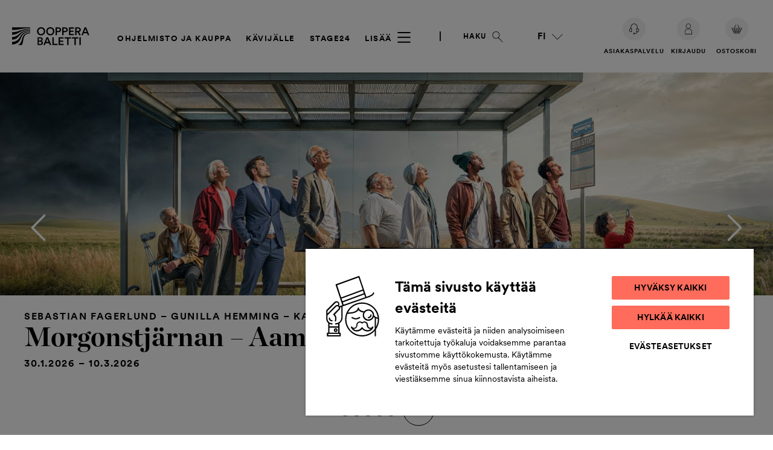

--- FILE ---
content_type: text/html; charset=UTF-8
request_url: https://oopperabaletti.fi/
body_size: 124418
content:

<!doctype html>
<html lang="fi">
  <head>
    <meta charset="utf-8">
    <meta name="viewport" content="width=device-width, initial-scale=1">
      <!-- Favicons -->
      <link rel="apple-touch-icon" sizes="57x57" href="https://oopperabaletti.fi/app/themes/ooppera-baletti/assets/images/favicons/apple-icon-57x57.png">
      <link rel="apple-touch-icon" sizes="60x60" href="https://oopperabaletti.fi/app/themes/ooppera-baletti/assets/images/favicons/apple-icon-60x60.png">
      <link rel="apple-touch-icon" sizes="72x72" href="https://oopperabaletti.fi/app/themes/ooppera-baletti/assets/images/favicons/apple-icon-72x72.png">
      <link rel="apple-touch-icon" sizes="76x76" href="https://oopperabaletti.fi/app/themes/ooppera-baletti/assets/images/favicons/apple-icon-76x76.png">
      <link rel="apple-touch-icon" sizes="114x114" href="https://oopperabaletti.fi/app/themes/ooppera-baletti/assets/images/favicons/apple-icon-114x114.png">
      <link rel="apple-touch-icon" sizes="120x120" href="https://oopperabaletti.fi/app/themes/ooppera-baletti/assets/images/favicons/apple-icon-120x120.png">
      <link rel="apple-touch-icon" sizes="144x144" href="https://oopperabaletti.fi/app/themes/ooppera-baletti/assets/images/favicons/apple-icon-144x144.png">
      <link rel="apple-touch-icon" sizes="152x152" href="https://oopperabaletti.fi/app/themes/ooppera-baletti/assets/images/favicons/apple-icon-152x152.png">
      <link rel="apple-touch-icon" sizes="180x180" href="https://oopperabaletti.fi/app/themes/ooppera-baletti/assets/images/favicons/apple-icon-180x180.png">
      <link rel="icon" type="image/png" sizes="192x192" href="https://oopperabaletti.fi/app/themes/ooppera-baletti/assets/images/favicons/android-icon-192x192.png">
      <link rel="icon" type="image/png" sizes="32x32" href="https://oopperabaletti.fi/app/themes/ooppera-baletti/assets/images/favicons/favicon-32x32.png">
      <link rel="icon" type="image/png" sizes="96x96" href="https://oopperabaletti.fi/app/themes/ooppera-baletti/assets/images/favicons/favicon-96x96.png">
      <link rel="icon" type="image/png" sizes="16x16" href="https://oopperabaletti.fi/app/themes/ooppera-baletti/assets/images/favicons/favicon-16x16.png">
      <link rel="icon shortcut" href="https://oopperabaletti.fi/app/themes/ooppera-baletti/assets/images/favicons/favicon.ico">
      <link rel="manifest" href="https://oopperabaletti.fi/app/themes/ooppera-baletti/assets/images/favicons/manifest.json">
      <link rel="preload" as="image" href="https://oopperabaletti.fi/app/themes/ooppera-baletti/public/images/ob_logo_black.svg?id=4277e5ed93ce26bc55539dfa189fdd3a" />      <link rel="preload" as="image" href="https://oopperabaletti.fi/app/uploads/2023/07/003_OB_final_lores_web-1600x1068.jpg" imagesrcset="https://oopperabaletti.fi/app/uploads/2023/07/003_OB_final_lores_web-1600x1068.jpg 1600w, https://oopperabaletti.fi/app/uploads/2023/07/003_OB_final_lores_web-300x200.jpg 300w, https://oopperabaletti.fi/app/uploads/2023/07/003_OB_final_lores_web-1024x684.jpg 1024w, https://oopperabaletti.fi/app/uploads/2023/07/003_OB_final_lores_web-768x513.jpg 768w, https://oopperabaletti.fi/app/uploads/2023/07/003_OB_final_lores_web-1536x1025.jpg 1536w, https://oopperabaletti.fi/app/uploads/2023/07/003_OB_final_lores_web-600x401.jpg 600w, https://oopperabaletti.fi/app/uploads/2023/07/003_OB_final_lores_web-322x215.jpg 322w, https://oopperabaletti.fi/app/uploads/2023/07/003_OB_final_lores_web.jpg 2000w" media="(orientation: landscape)" />      <meta name="msapplication-TileColor" content="#ffffff">
      <meta name="msapplication-TileImage" content="https://oopperabaletti.fi/app/themes/ooppera-baletti/assets/images/favicons/ms-icon-144x144.png">
      <meta name="theme-color" content="#ffffff">
              <meta name="apple-itunes-app" content="app-id=1450815764">
        <meta name="apple-itunes-app-tab" content="app-id=1450815764">
        <meta name="google-play-app" content="app-id=fi.fnob.fnob">
        <meta name="google-play-app-tab" content="app-id=fi.fnob.fnob">
            <meta name="facebook-domain-verification" content="4cd676qqiz7u8ndw73y9b70j0smvkw">
    <meta name='robots' content='index, follow, max-image-preview:large, max-snippet:-1, max-video-preview:-1' />

            <script id="hion-analytics" type="text/javascript" data-cookieconsent="ignore">
                window.dataLayer = window.dataLayer || [];
                dataLayer.push({
                    "primary_url": "https://oopperabaletti.fi/",
                    "primary_path": "/",
                    "primary_title": "Etusivu",
                    "primary_post_type": "page",
                    "current_language": "fi",
                    "amount_of_translations": 3,
                });
            </script>
            <link rel="alternate" href="https://oopperabaletti.fi/" hreflang="fi" />
<link rel="alternate" href="https://oopperabaletti.fi/en/" hreflang="en" />
<link rel="alternate" href="https://oopperabaletti.fi/sv/" hreflang="sv" />

<!-- Google Tag Manager for WordPress by gtm4wp.com -->
<script data-cfasync="false" data-pagespeed-no-defer>
	var gtm4wp_datalayer_name = "dataLayer";
	var dataLayer = dataLayer || [];
</script>
<!-- End Google Tag Manager for WordPress by gtm4wp.com -->
	<!-- This site is optimized with the Yoast SEO plugin v26.5 - https://yoast.com/wordpress/plugins/seo/ -->
	<title>Suomen kansallisooppera ja -baletti | oopperabaletti.fi</title>
	<meta name="description" content="Suomen kansallisooppera ja -baletti on maamme ainoa ammattimainen oopperatalo. Tutustu ohjelmistoon ja toimintaamme." />
	<link rel="canonical" href="https://oopperabaletti.fi/" />
	<meta property="og:locale" content="fi_FI" />
	<meta property="og:locale:alternate" content="en_GB" />
	<meta property="og:locale:alternate" content="sv_SE" />
	<meta property="og:type" content="website" />
	<meta property="og:title" content="Suomen kansallisooppera ja -baletti | oopperabaletti.fi" />
	<meta property="og:description" content="Suomen kansallisooppera ja -baletti on maamme ainoa ammattimainen oopperatalo. Tutustu ohjelmistoon ja toimintaamme." />
	<meta property="og:url" content="https://oopperabaletti.fi/" />
	<meta property="og:site_name" content="Kansallisooppera ja -baletti" />
	<meta property="article:publisher" content="https://www.facebook.com/oopperabaletti" />
	<meta property="article:modified_time" content="2026-01-15T10:30:41+00:00" />
	<meta property="og:image" content="https://oopperabaletti.fi/app/uploads/2023/07/003_OB_final_lores_web.jpg" />
	<meta property="og:image:width" content="2000" />
	<meta property="og:image:height" content="1335" />
	<meta property="og:image:type" content="image/jpeg" />
	<meta name="twitter:card" content="summary_large_image" />
	<meta name="twitter:site" content="@oopperabaletti" />
	<script type="application/ld+json" class="yoast-schema-graph">{"@context":"https://schema.org","@graph":[{"@type":"WebPage","@id":"https://oopperabaletti.fi/","url":"https://oopperabaletti.fi/","name":"Suomen kansallisooppera ja -baletti | oopperabaletti.fi","isPartOf":{"@id":"https://oopperabaletti.fi/#website"},"about":{"@id":"https://oopperabaletti.fi/#organization"},"primaryImageOfPage":{"@id":"https://oopperabaletti.fi/#primaryimage"},"image":{"@id":"https://oopperabaletti.fi/#primaryimage"},"thumbnailUrl":"https://oopperabaletti.fi/app/uploads/2023/07/003_OB_final_lores_web.jpg","datePublished":"2022-11-07T14:11:56+00:00","dateModified":"2026-01-15T10:30:41+00:00","description":"Suomen kansallisooppera ja -baletti on maamme ainoa ammattimainen oopperatalo. Tutustu ohjelmistoon ja toimintaamme.","breadcrumb":{"@id":"https://oopperabaletti.fi/#breadcrumb"},"inLanguage":"fi","potentialAction":[{"@type":"ReadAction","target":["https://oopperabaletti.fi/"]}]},{"@type":"ImageObject","inLanguage":"fi","@id":"https://oopperabaletti.fi/#primaryimage","url":"https://oopperabaletti.fi/app/uploads/2023/07/003_OB_final_lores_web.jpg","contentUrl":"https://oopperabaletti.fi/app/uploads/2023/07/003_OB_final_lores_web.jpg","width":2000,"height":1335},{"@type":"BreadcrumbList","@id":"https://oopperabaletti.fi/#breadcrumb","itemListElement":[{"@type":"ListItem","position":1,"name":"Home"}]},{"@type":"WebSite","@id":"https://oopperabaletti.fi/#website","url":"https://oopperabaletti.fi/","name":"Kansallisooppera ja -baletti","description":"","publisher":{"@id":"https://oopperabaletti.fi/#organization"},"potentialAction":[{"@type":"SearchAction","target":{"@type":"EntryPoint","urlTemplate":"https://oopperabaletti.fi/?s={search_term_string}"},"query-input":{"@type":"PropertyValueSpecification","valueRequired":true,"valueName":"search_term_string"}}],"inLanguage":"fi"},{"@type":"Organization","@id":"https://oopperabaletti.fi/#organization","name":"Kansallisooppera ja -baletti","url":"https://oopperabaletti.fi/","logo":{"@type":"ImageObject","inLanguage":"fi","@id":"https://oopperabaletti.fi/#/schema/logo/image/","url":"https://oopperabaletti.fi/app/uploads/2023/04/oopperabaletti.jpg","contentUrl":"https://oopperabaletti.fi/app/uploads/2023/04/oopperabaletti.jpg","width":400,"height":400,"caption":"Kansallisooppera ja -baletti"},"image":{"@id":"https://oopperabaletti.fi/#/schema/logo/image/"},"sameAs":["https://www.facebook.com/oopperabaletti","https://x.com/oopperabaletti","https://www.instagram.com/oopperabaletti/","https://www.youtube.com/user/Oopperakanava","https://www.linkedin.com/company/finnish-national-opera-and-ballet"]}]}</script>
	<meta name="google-site-verification" content="xVO4ISP9NmD7OEp0lbTTOfNR9rUFAt6SJYah2rV5QJs" />
	<!-- / Yoast SEO plugin. -->


<link rel='dns-prefetch' href='//oopperabaletti.fi' />
<link rel='dns-prefetch' href='//cdn.cookielaw.org' />
<script>window.stage24playerconfig = { bitmovin: { playerKey: '54a1bf86-1054-40a2-a82a-5625cc9ccd9f', analyticsKey: '137c42ce-4631-4fea-a614-1012e88d7d5c' } };</script><link rel="alternate" title="oEmbed (JSON)" type="application/json+oembed" href="https://oopperabaletti.fi/wp-json/oembed/1.0/embed?url=https%3A%2F%2Foopperabaletti.fi%2F&#038;lang=fi" />
<link rel="alternate" title="oEmbed (XML)" type="text/xml+oembed" href="https://oopperabaletti.fi/wp-json/oembed/1.0/embed?url=https%3A%2F%2Foopperabaletti.fi%2F&#038;format=xml&#038;lang=fi" />

        <!-- Consent Mode v2 config -->
        <script type='text/javascript' data-ot-ignore>
            window.dataLayer = window.dataLayer || [];
            function gtag() {
                dataLayer.push(arguments);
            }
            gtag('consent', 'default', {
                ad_personalization: 'denied',
                ad_storage: 'denied',
                ad_user_data: 'denied',
                analytics_storage: 'denied',
                functionality_storage: 'denied',
                personalization_storage: 'denied',
                security_storage: 'granted',
                wait_for_update: 1500,
            });
            gtag('set', 'ads_data_redaction', true);
            gtag('set', 'url_passthrough', false);
        </script>
        <!-- End Consent Mode v2 config -->
    <style id='wp-img-auto-sizes-contain-inline-css'>
img:is([sizes=auto i],[sizes^="auto," i]){contain-intrinsic-size:3000px 1500px}
/*# sourceURL=wp-img-auto-sizes-contain-inline-css */
</style>
<style id='wp-block-library-inline-css'>
:root{--wp-block-synced-color:#7a00df;--wp-block-synced-color--rgb:122,0,223;--wp-bound-block-color:var(--wp-block-synced-color);--wp-editor-canvas-background:#ddd;--wp-admin-theme-color:#007cba;--wp-admin-theme-color--rgb:0,124,186;--wp-admin-theme-color-darker-10:#006ba1;--wp-admin-theme-color-darker-10--rgb:0,107,160.5;--wp-admin-theme-color-darker-20:#005a87;--wp-admin-theme-color-darker-20--rgb:0,90,135;--wp-admin-border-width-focus:2px}@media (min-resolution:192dpi){:root{--wp-admin-border-width-focus:1.5px}}.wp-element-button{cursor:pointer}:root .has-very-light-gray-background-color{background-color:#eee}:root .has-very-dark-gray-background-color{background-color:#313131}:root .has-very-light-gray-color{color:#eee}:root .has-very-dark-gray-color{color:#313131}:root .has-vivid-green-cyan-to-vivid-cyan-blue-gradient-background{background:linear-gradient(135deg,#00d084,#0693e3)}:root .has-purple-crush-gradient-background{background:linear-gradient(135deg,#34e2e4,#4721fb 50%,#ab1dfe)}:root .has-hazy-dawn-gradient-background{background:linear-gradient(135deg,#faaca8,#dad0ec)}:root .has-subdued-olive-gradient-background{background:linear-gradient(135deg,#fafae1,#67a671)}:root .has-atomic-cream-gradient-background{background:linear-gradient(135deg,#fdd79a,#004a59)}:root .has-nightshade-gradient-background{background:linear-gradient(135deg,#330968,#31cdcf)}:root .has-midnight-gradient-background{background:linear-gradient(135deg,#020381,#2874fc)}:root{--wp--preset--font-size--normal:16px;--wp--preset--font-size--huge:42px}.has-regular-font-size{font-size:1em}.has-larger-font-size{font-size:2.625em}.has-normal-font-size{font-size:var(--wp--preset--font-size--normal)}.has-huge-font-size{font-size:var(--wp--preset--font-size--huge)}.has-text-align-center{text-align:center}.has-text-align-left{text-align:left}.has-text-align-right{text-align:right}.has-fit-text{white-space:nowrap!important}#end-resizable-editor-section{display:none}.aligncenter{clear:both}.items-justified-left{justify-content:flex-start}.items-justified-center{justify-content:center}.items-justified-right{justify-content:flex-end}.items-justified-space-between{justify-content:space-between}.screen-reader-text{border:0;clip-path:inset(50%);height:1px;margin:-1px;overflow:hidden;padding:0;position:absolute;width:1px;word-wrap:normal!important}.screen-reader-text:focus{background-color:#ddd;clip-path:none;color:#444;display:block;font-size:1em;height:auto;left:5px;line-height:normal;padding:15px 23px 14px;text-decoration:none;top:5px;width:auto;z-index:100000}html :where(.has-border-color){border-style:solid}html :where([style*=border-top-color]){border-top-style:solid}html :where([style*=border-right-color]){border-right-style:solid}html :where([style*=border-bottom-color]){border-bottom-style:solid}html :where([style*=border-left-color]){border-left-style:solid}html :where([style*=border-width]){border-style:solid}html :where([style*=border-top-width]){border-top-style:solid}html :where([style*=border-right-width]){border-right-style:solid}html :where([style*=border-bottom-width]){border-bottom-style:solid}html :where([style*=border-left-width]){border-left-style:solid}html :where(img[class*=wp-image-]){height:auto;max-width:100%}:where(figure){margin:0 0 1em}html :where(.is-position-sticky){--wp-admin--admin-bar--position-offset:var(--wp-admin--admin-bar--height,0px)}@media screen and (max-width:600px){html :where(.is-position-sticky){--wp-admin--admin-bar--position-offset:0px}}

/*# sourceURL=wp-block-library-inline-css */
</style><style id='wp-block-button-inline-css'>
.wp-block-button__link{align-content:center;box-sizing:border-box;cursor:pointer;display:inline-block;height:100%;text-align:center;word-break:break-word}.wp-block-button__link.aligncenter{text-align:center}.wp-block-button__link.alignright{text-align:right}:where(.wp-block-button__link){border-radius:9999px;box-shadow:none;padding:calc(.667em + 2px) calc(1.333em + 2px);text-decoration:none}.wp-block-button[style*=text-decoration] .wp-block-button__link{text-decoration:inherit}.wp-block-buttons>.wp-block-button.has-custom-width{max-width:none}.wp-block-buttons>.wp-block-button.has-custom-width .wp-block-button__link{width:100%}.wp-block-buttons>.wp-block-button.has-custom-font-size .wp-block-button__link{font-size:inherit}.wp-block-buttons>.wp-block-button.wp-block-button__width-25{width:calc(25% - var(--wp--style--block-gap, .5em)*.75)}.wp-block-buttons>.wp-block-button.wp-block-button__width-50{width:calc(50% - var(--wp--style--block-gap, .5em)*.5)}.wp-block-buttons>.wp-block-button.wp-block-button__width-75{width:calc(75% - var(--wp--style--block-gap, .5em)*.25)}.wp-block-buttons>.wp-block-button.wp-block-button__width-100{flex-basis:100%;width:100%}.wp-block-buttons.is-vertical>.wp-block-button.wp-block-button__width-25{width:25%}.wp-block-buttons.is-vertical>.wp-block-button.wp-block-button__width-50{width:50%}.wp-block-buttons.is-vertical>.wp-block-button.wp-block-button__width-75{width:75%}.wp-block-button.is-style-squared,.wp-block-button__link.wp-block-button.is-style-squared{border-radius:0}.wp-block-button.no-border-radius,.wp-block-button__link.no-border-radius{border-radius:0!important}:root :where(.wp-block-button .wp-block-button__link.is-style-outline),:root :where(.wp-block-button.is-style-outline>.wp-block-button__link){border:2px solid;padding:.667em 1.333em}:root :where(.wp-block-button .wp-block-button__link.is-style-outline:not(.has-text-color)),:root :where(.wp-block-button.is-style-outline>.wp-block-button__link:not(.has-text-color)){color:currentColor}:root :where(.wp-block-button .wp-block-button__link.is-style-outline:not(.has-background)),:root :where(.wp-block-button.is-style-outline>.wp-block-button__link:not(.has-background)){background-color:initial;background-image:none}
/*# sourceURL=https://oopperabaletti.fi/wp/wp-includes/blocks/button/style.min.css */
</style>
<style id='wp-block-heading-inline-css'>
h1:where(.wp-block-heading).has-background,h2:where(.wp-block-heading).has-background,h3:where(.wp-block-heading).has-background,h4:where(.wp-block-heading).has-background,h5:where(.wp-block-heading).has-background,h6:where(.wp-block-heading).has-background{padding:1.25em 2.375em}h1.has-text-align-left[style*=writing-mode]:where([style*=vertical-lr]),h1.has-text-align-right[style*=writing-mode]:where([style*=vertical-rl]),h2.has-text-align-left[style*=writing-mode]:where([style*=vertical-lr]),h2.has-text-align-right[style*=writing-mode]:where([style*=vertical-rl]),h3.has-text-align-left[style*=writing-mode]:where([style*=vertical-lr]),h3.has-text-align-right[style*=writing-mode]:where([style*=vertical-rl]),h4.has-text-align-left[style*=writing-mode]:where([style*=vertical-lr]),h4.has-text-align-right[style*=writing-mode]:where([style*=vertical-rl]),h5.has-text-align-left[style*=writing-mode]:where([style*=vertical-lr]),h5.has-text-align-right[style*=writing-mode]:where([style*=vertical-rl]),h6.has-text-align-left[style*=writing-mode]:where([style*=vertical-lr]),h6.has-text-align-right[style*=writing-mode]:where([style*=vertical-rl]){rotate:180deg}
/*# sourceURL=https://oopperabaletti.fi/wp/wp-includes/blocks/heading/style.min.css */
</style>
<style id='wp-block-buttons-inline-css'>
.wp-block-buttons{box-sizing:border-box}.wp-block-buttons.is-vertical{flex-direction:column}.wp-block-buttons.is-vertical>.wp-block-button:last-child{margin-bottom:0}.wp-block-buttons>.wp-block-button{display:inline-block;margin:0}.wp-block-buttons.is-content-justification-left{justify-content:flex-start}.wp-block-buttons.is-content-justification-left.is-vertical{align-items:flex-start}.wp-block-buttons.is-content-justification-center{justify-content:center}.wp-block-buttons.is-content-justification-center.is-vertical{align-items:center}.wp-block-buttons.is-content-justification-right{justify-content:flex-end}.wp-block-buttons.is-content-justification-right.is-vertical{align-items:flex-end}.wp-block-buttons.is-content-justification-space-between{justify-content:space-between}.wp-block-buttons.aligncenter{text-align:center}.wp-block-buttons:not(.is-content-justification-space-between,.is-content-justification-right,.is-content-justification-left,.is-content-justification-center) .wp-block-button.aligncenter{margin-left:auto;margin-right:auto;width:100%}.wp-block-buttons[style*=text-decoration] .wp-block-button,.wp-block-buttons[style*=text-decoration] .wp-block-button__link{text-decoration:inherit}.wp-block-buttons.has-custom-font-size .wp-block-button__link{font-size:inherit}.wp-block-buttons .wp-block-button__link{width:100%}.wp-block-button.aligncenter{text-align:center}
/*# sourceURL=https://oopperabaletti.fi/wp/wp-includes/blocks/buttons/style.min.css */
</style>
<style id='wp-block-paragraph-inline-css'>
.is-small-text{font-size:.875em}.is-regular-text{font-size:1em}.is-large-text{font-size:2.25em}.is-larger-text{font-size:3em}.has-drop-cap:not(:focus):first-letter{float:left;font-size:8.4em;font-style:normal;font-weight:100;line-height:.68;margin:.05em .1em 0 0;text-transform:uppercase}body.rtl .has-drop-cap:not(:focus):first-letter{float:none;margin-left:.1em}p.has-drop-cap.has-background{overflow:hidden}:root :where(p.has-background){padding:1.25em 2.375em}:where(p.has-text-color:not(.has-link-color)) a{color:inherit}p.has-text-align-left[style*="writing-mode:vertical-lr"],p.has-text-align-right[style*="writing-mode:vertical-rl"]{rotate:180deg}
/*# sourceURL=https://oopperabaletti.fi/wp/wp-includes/blocks/paragraph/style.min.css */
</style>
<style id='global-styles-inline-css'>
:root{--wp--preset--aspect-ratio--square: 1;--wp--preset--aspect-ratio--4-3: 4/3;--wp--preset--aspect-ratio--3-4: 3/4;--wp--preset--aspect-ratio--3-2: 3/2;--wp--preset--aspect-ratio--2-3: 2/3;--wp--preset--aspect-ratio--16-9: 16/9;--wp--preset--aspect-ratio--9-16: 9/16;--wp--preset--color--black: #000000;--wp--preset--color--cyan-bluish-gray: #abb8c3;--wp--preset--color--white: #ffffff;--wp--preset--color--pale-pink: #f78da7;--wp--preset--color--vivid-red: #cf2e2e;--wp--preset--color--luminous-vivid-orange: #ff6900;--wp--preset--color--luminous-vivid-amber: #fcb900;--wp--preset--color--light-green-cyan: #7bdcb5;--wp--preset--color--vivid-green-cyan: #00d084;--wp--preset--color--pale-cyan-blue: #8ed1fc;--wp--preset--color--vivid-cyan-blue: #0693e3;--wp--preset--color--vivid-purple: #9b51e0;--wp--preset--color--purple-light: #bd9ec3;--wp--preset--color--pink-light: #f3dedf;--wp--preset--color--blue-light: #c7dfec;--wp--preset--color--green-light: #d8e0cc;--wp--preset--color--orange-light: #ff988d;--wp--preset--color--yellow: #f1e3ad;--wp--preset--color--yellow-dark: #af9155;--wp--preset--color--gray-light: #f1f1f1;--wp--preset--color--green: #2d453b;--wp--preset--color--blue: #384477;--wp--preset--color--orange: #b55645;--wp--preset--color--red: #b23649;--wp--preset--color--red-dark: #5e0014;--wp--preset--color--purple: #2e1c45;--wp--preset--gradient--vivid-cyan-blue-to-vivid-purple: linear-gradient(135deg,rgb(6,147,227) 0%,rgb(155,81,224) 100%);--wp--preset--gradient--light-green-cyan-to-vivid-green-cyan: linear-gradient(135deg,rgb(122,220,180) 0%,rgb(0,208,130) 100%);--wp--preset--gradient--luminous-vivid-amber-to-luminous-vivid-orange: linear-gradient(135deg,rgb(252,185,0) 0%,rgb(255,105,0) 100%);--wp--preset--gradient--luminous-vivid-orange-to-vivid-red: linear-gradient(135deg,rgb(255,105,0) 0%,rgb(207,46,46) 100%);--wp--preset--gradient--very-light-gray-to-cyan-bluish-gray: linear-gradient(135deg,rgb(238,238,238) 0%,rgb(169,184,195) 100%);--wp--preset--gradient--cool-to-warm-spectrum: linear-gradient(135deg,rgb(74,234,220) 0%,rgb(151,120,209) 20%,rgb(207,42,186) 40%,rgb(238,44,130) 60%,rgb(251,105,98) 80%,rgb(254,248,76) 100%);--wp--preset--gradient--blush-light-purple: linear-gradient(135deg,rgb(255,206,236) 0%,rgb(152,150,240) 100%);--wp--preset--gradient--blush-bordeaux: linear-gradient(135deg,rgb(254,205,165) 0%,rgb(254,45,45) 50%,rgb(107,0,62) 100%);--wp--preset--gradient--luminous-dusk: linear-gradient(135deg,rgb(255,203,112) 0%,rgb(199,81,192) 50%,rgb(65,88,208) 100%);--wp--preset--gradient--pale-ocean: linear-gradient(135deg,rgb(255,245,203) 0%,rgb(182,227,212) 50%,rgb(51,167,181) 100%);--wp--preset--gradient--electric-grass: linear-gradient(135deg,rgb(202,248,128) 0%,rgb(113,206,126) 100%);--wp--preset--gradient--midnight: linear-gradient(135deg,rgb(2,3,129) 0%,rgb(40,116,252) 100%);--wp--preset--font-size--small: 13px;--wp--preset--font-size--medium: 20px;--wp--preset--font-size--large: 36px;--wp--preset--font-size--x-large: 42px;--wp--preset--spacing--20: 0.44rem;--wp--preset--spacing--30: 0.67rem;--wp--preset--spacing--40: 1rem;--wp--preset--spacing--50: 1.5rem;--wp--preset--spacing--60: 2.25rem;--wp--preset--spacing--70: 3.38rem;--wp--preset--spacing--80: 5.06rem;--wp--preset--shadow--natural: 6px 6px 9px rgba(0, 0, 0, 0.2);--wp--preset--shadow--deep: 12px 12px 50px rgba(0, 0, 0, 0.4);--wp--preset--shadow--sharp: 6px 6px 0px rgba(0, 0, 0, 0.2);--wp--preset--shadow--outlined: 6px 6px 0px -3px rgb(255, 255, 255), 6px 6px rgb(0, 0, 0);--wp--preset--shadow--crisp: 6px 6px 0px rgb(0, 0, 0);}.wp-block-acf-frontpage-hero-carousel-slide{--wp--preset--color--black: #000;--wp--preset--color--white: #fff;}:root { --wp--style--global--content-size: 840px;--wp--style--global--wide-size: 1100px; }:where(body) { margin: 0; }.wp-site-blocks > .alignleft { float: left; margin-right: 2em; }.wp-site-blocks > .alignright { float: right; margin-left: 2em; }.wp-site-blocks > .aligncenter { justify-content: center; margin-left: auto; margin-right: auto; }:where(.is-layout-flex){gap: 0.5em;}:where(.is-layout-grid){gap: 0.5em;}.is-layout-flow > .alignleft{float: left;margin-inline-start: 0;margin-inline-end: 2em;}.is-layout-flow > .alignright{float: right;margin-inline-start: 2em;margin-inline-end: 0;}.is-layout-flow > .aligncenter{margin-left: auto !important;margin-right: auto !important;}.is-layout-constrained > .alignleft{float: left;margin-inline-start: 0;margin-inline-end: 2em;}.is-layout-constrained > .alignright{float: right;margin-inline-start: 2em;margin-inline-end: 0;}.is-layout-constrained > .aligncenter{margin-left: auto !important;margin-right: auto !important;}.is-layout-constrained > :where(:not(.alignleft):not(.alignright):not(.alignfull)){max-width: var(--wp--style--global--content-size);margin-left: auto !important;margin-right: auto !important;}.is-layout-constrained > .alignwide{max-width: var(--wp--style--global--wide-size);}body .is-layout-flex{display: flex;}.is-layout-flex{flex-wrap: wrap;align-items: center;}.is-layout-flex > :is(*, div){margin: 0;}body .is-layout-grid{display: grid;}.is-layout-grid > :is(*, div){margin: 0;}body{padding-top: 0px;padding-right: 0px;padding-bottom: 0px;padding-left: 0px;}a:where(:not(.wp-element-button)){text-decoration: underline;}:root :where(.wp-element-button, .wp-block-button__link){background-color: #32373c;border-width: 0;color: #fff;font-family: inherit;font-size: inherit;font-style: inherit;font-weight: inherit;letter-spacing: inherit;line-height: inherit;padding-top: calc(0.667em + 2px);padding-right: calc(1.333em + 2px);padding-bottom: calc(0.667em + 2px);padding-left: calc(1.333em + 2px);text-decoration: none;text-transform: inherit;}.has-black-color{color: var(--wp--preset--color--black) !important;}.has-cyan-bluish-gray-color{color: var(--wp--preset--color--cyan-bluish-gray) !important;}.has-white-color{color: var(--wp--preset--color--white) !important;}.has-pale-pink-color{color: var(--wp--preset--color--pale-pink) !important;}.has-vivid-red-color{color: var(--wp--preset--color--vivid-red) !important;}.has-luminous-vivid-orange-color{color: var(--wp--preset--color--luminous-vivid-orange) !important;}.has-luminous-vivid-amber-color{color: var(--wp--preset--color--luminous-vivid-amber) !important;}.has-light-green-cyan-color{color: var(--wp--preset--color--light-green-cyan) !important;}.has-vivid-green-cyan-color{color: var(--wp--preset--color--vivid-green-cyan) !important;}.has-pale-cyan-blue-color{color: var(--wp--preset--color--pale-cyan-blue) !important;}.has-vivid-cyan-blue-color{color: var(--wp--preset--color--vivid-cyan-blue) !important;}.has-vivid-purple-color{color: var(--wp--preset--color--vivid-purple) !important;}.has-purple-light-color{color: var(--wp--preset--color--purple-light) !important;}.has-pink-light-color{color: var(--wp--preset--color--pink-light) !important;}.has-blue-light-color{color: var(--wp--preset--color--blue-light) !important;}.has-green-light-color{color: var(--wp--preset--color--green-light) !important;}.has-orange-light-color{color: var(--wp--preset--color--orange-light) !important;}.has-yellow-color{color: var(--wp--preset--color--yellow) !important;}.has-yellow-dark-color{color: var(--wp--preset--color--yellow-dark) !important;}.has-gray-light-color{color: var(--wp--preset--color--gray-light) !important;}.has-green-color{color: var(--wp--preset--color--green) !important;}.has-blue-color{color: var(--wp--preset--color--blue) !important;}.has-orange-color{color: var(--wp--preset--color--orange) !important;}.has-red-color{color: var(--wp--preset--color--red) !important;}.has-red-dark-color{color: var(--wp--preset--color--red-dark) !important;}.has-purple-color{color: var(--wp--preset--color--purple) !important;}.has-black-background-color{background-color: var(--wp--preset--color--black) !important;}.has-cyan-bluish-gray-background-color{background-color: var(--wp--preset--color--cyan-bluish-gray) !important;}.has-white-background-color{background-color: var(--wp--preset--color--white) !important;}.has-pale-pink-background-color{background-color: var(--wp--preset--color--pale-pink) !important;}.has-vivid-red-background-color{background-color: var(--wp--preset--color--vivid-red) !important;}.has-luminous-vivid-orange-background-color{background-color: var(--wp--preset--color--luminous-vivid-orange) !important;}.has-luminous-vivid-amber-background-color{background-color: var(--wp--preset--color--luminous-vivid-amber) !important;}.has-light-green-cyan-background-color{background-color: var(--wp--preset--color--light-green-cyan) !important;}.has-vivid-green-cyan-background-color{background-color: var(--wp--preset--color--vivid-green-cyan) !important;}.has-pale-cyan-blue-background-color{background-color: var(--wp--preset--color--pale-cyan-blue) !important;}.has-vivid-cyan-blue-background-color{background-color: var(--wp--preset--color--vivid-cyan-blue) !important;}.has-vivid-purple-background-color{background-color: var(--wp--preset--color--vivid-purple) !important;}.has-purple-light-background-color{background-color: var(--wp--preset--color--purple-light) !important;}.has-pink-light-background-color{background-color: var(--wp--preset--color--pink-light) !important;}.has-blue-light-background-color{background-color: var(--wp--preset--color--blue-light) !important;}.has-green-light-background-color{background-color: var(--wp--preset--color--green-light) !important;}.has-orange-light-background-color{background-color: var(--wp--preset--color--orange-light) !important;}.has-yellow-background-color{background-color: var(--wp--preset--color--yellow) !important;}.has-yellow-dark-background-color{background-color: var(--wp--preset--color--yellow-dark) !important;}.has-gray-light-background-color{background-color: var(--wp--preset--color--gray-light) !important;}.has-green-background-color{background-color: var(--wp--preset--color--green) !important;}.has-blue-background-color{background-color: var(--wp--preset--color--blue) !important;}.has-orange-background-color{background-color: var(--wp--preset--color--orange) !important;}.has-red-background-color{background-color: var(--wp--preset--color--red) !important;}.has-red-dark-background-color{background-color: var(--wp--preset--color--red-dark) !important;}.has-purple-background-color{background-color: var(--wp--preset--color--purple) !important;}.has-black-border-color{border-color: var(--wp--preset--color--black) !important;}.has-cyan-bluish-gray-border-color{border-color: var(--wp--preset--color--cyan-bluish-gray) !important;}.has-white-border-color{border-color: var(--wp--preset--color--white) !important;}.has-pale-pink-border-color{border-color: var(--wp--preset--color--pale-pink) !important;}.has-vivid-red-border-color{border-color: var(--wp--preset--color--vivid-red) !important;}.has-luminous-vivid-orange-border-color{border-color: var(--wp--preset--color--luminous-vivid-orange) !important;}.has-luminous-vivid-amber-border-color{border-color: var(--wp--preset--color--luminous-vivid-amber) !important;}.has-light-green-cyan-border-color{border-color: var(--wp--preset--color--light-green-cyan) !important;}.has-vivid-green-cyan-border-color{border-color: var(--wp--preset--color--vivid-green-cyan) !important;}.has-pale-cyan-blue-border-color{border-color: var(--wp--preset--color--pale-cyan-blue) !important;}.has-vivid-cyan-blue-border-color{border-color: var(--wp--preset--color--vivid-cyan-blue) !important;}.has-vivid-purple-border-color{border-color: var(--wp--preset--color--vivid-purple) !important;}.has-purple-light-border-color{border-color: var(--wp--preset--color--purple-light) !important;}.has-pink-light-border-color{border-color: var(--wp--preset--color--pink-light) !important;}.has-blue-light-border-color{border-color: var(--wp--preset--color--blue-light) !important;}.has-green-light-border-color{border-color: var(--wp--preset--color--green-light) !important;}.has-orange-light-border-color{border-color: var(--wp--preset--color--orange-light) !important;}.has-yellow-border-color{border-color: var(--wp--preset--color--yellow) !important;}.has-yellow-dark-border-color{border-color: var(--wp--preset--color--yellow-dark) !important;}.has-gray-light-border-color{border-color: var(--wp--preset--color--gray-light) !important;}.has-green-border-color{border-color: var(--wp--preset--color--green) !important;}.has-blue-border-color{border-color: var(--wp--preset--color--blue) !important;}.has-orange-border-color{border-color: var(--wp--preset--color--orange) !important;}.has-red-border-color{border-color: var(--wp--preset--color--red) !important;}.has-red-dark-border-color{border-color: var(--wp--preset--color--red-dark) !important;}.has-purple-border-color{border-color: var(--wp--preset--color--purple) !important;}.has-vivid-cyan-blue-to-vivid-purple-gradient-background{background: var(--wp--preset--gradient--vivid-cyan-blue-to-vivid-purple) !important;}.has-light-green-cyan-to-vivid-green-cyan-gradient-background{background: var(--wp--preset--gradient--light-green-cyan-to-vivid-green-cyan) !important;}.has-luminous-vivid-amber-to-luminous-vivid-orange-gradient-background{background: var(--wp--preset--gradient--luminous-vivid-amber-to-luminous-vivid-orange) !important;}.has-luminous-vivid-orange-to-vivid-red-gradient-background{background: var(--wp--preset--gradient--luminous-vivid-orange-to-vivid-red) !important;}.has-very-light-gray-to-cyan-bluish-gray-gradient-background{background: var(--wp--preset--gradient--very-light-gray-to-cyan-bluish-gray) !important;}.has-cool-to-warm-spectrum-gradient-background{background: var(--wp--preset--gradient--cool-to-warm-spectrum) !important;}.has-blush-light-purple-gradient-background{background: var(--wp--preset--gradient--blush-light-purple) !important;}.has-blush-bordeaux-gradient-background{background: var(--wp--preset--gradient--blush-bordeaux) !important;}.has-luminous-dusk-gradient-background{background: var(--wp--preset--gradient--luminous-dusk) !important;}.has-pale-ocean-gradient-background{background: var(--wp--preset--gradient--pale-ocean) !important;}.has-electric-grass-gradient-background{background: var(--wp--preset--gradient--electric-grass) !important;}.has-midnight-gradient-background{background: var(--wp--preset--gradient--midnight) !important;}.has-small-font-size{font-size: var(--wp--preset--font-size--small) !important;}.has-medium-font-size{font-size: var(--wp--preset--font-size--medium) !important;}.has-large-font-size{font-size: var(--wp--preset--font-size--large) !important;}.has-x-large-font-size{font-size: var(--wp--preset--font-size--x-large) !important;}.wp-block-acf-frontpage-hero-carousel-slide.has-black-color{color: var(--wp--preset--color--black) !important;}.wp-block-acf-frontpage-hero-carousel-slide.has-white-color{color: var(--wp--preset--color--white) !important;}.wp-block-acf-frontpage-hero-carousel-slide.has-black-background-color{background-color: var(--wp--preset--color--black) !important;}.wp-block-acf-frontpage-hero-carousel-slide.has-white-background-color{background-color: var(--wp--preset--color--white) !important;}.wp-block-acf-frontpage-hero-carousel-slide.has-black-border-color{border-color: var(--wp--preset--color--black) !important;}.wp-block-acf-frontpage-hero-carousel-slide.has-white-border-color{border-color: var(--wp--preset--color--white) !important;}
/*# sourceURL=global-styles-inline-css */
</style>

<link rel='stylesheet' id='auth0-widget-css' href='https://oopperabaletti.fi/app/plugins/auth0/assets/css/main.css?ver=4.6.2' media='all' />
<link rel='stylesheet' id='pocketguide_css-css' href='https://oopperabaletti.fi/app/plugins/fnob-2023-pocket-guide-plugin/assets/css/public.css?ver=0.8' media='all' />
<link rel='stylesheet' id='stage24player-css' href='https://oopperabaletti.fi/app/plugins/fnob-stage24-wp-media-manager-plugin/assets/stage24player.css?ver=1.82' media='all' />
<link rel='stylesheet' id='styles/app.css-css' href='https://oopperabaletti.fi/app/themes/ooppera-baletti/public/styles/app.css?id=6ccfde76ea6a702676d1c133d733fc45' media='all' />
<script src="https://oopperabaletti.fi/wp/wp-includes/js/jquery/jquery.min.js?ver=3.7.1" id="jquery-core-js"></script>
<script src="https://oopperabaletti.fi/wp/wp-includes/js/jquery/jquery-migrate.min.js?ver=3.4.1" id="jquery-migrate-js"></script>
<script src="https://oopperabaletti.fi/app/plugins/fnob-2023-pocket-guide-plugin/assets/js/jquery.waypoints.min.js?ver=6.9" id="waypoints-js"></script>
<script src="https://oopperabaletti.fi/app/plugins/fnob-2023-pocket-guide-plugin/assets/js/sticky.min.js?ver=6.9" id="waypoints-sticky-js"></script>
<script src="https://player.live-video.net/1.34.1/amazon-ivs-videojs-tech.min.js?ver=1.34.1" id="aws-ivstech-js"></script>
<script src="https://oopperabaletti.fi/app/plugins/fnob-stage24-wp-media-manager-plugin/assets/stage24player.js?ver=1.82" id="stage24player-js"></script>
<!-- OneTrust Cookies Consent Notice start for oopperabaletti.fi/balettioppilaitos.fi -->
            <script type="text/javascript" src="https://cdn.cookielaw.org/consent/3e01fddf-f3ee-4f5e-bae2-db7af5aa6ef4/OtAutoBlock.js"></script>
            <script src="https://cdn.cookielaw.org/scripttemplates/otSDKStub.js?ver=6.9" data-document-language="true" type="text/javascript" charset="UTF-8" data-domain-script="3e01fddf-f3ee-4f5e-bae2-db7af5aa6ef4"></script>
            <!-- OneTrust Cookies Consent Notice end for oopperabaletti.fi/balettioppilaitos.fi --><script id="onetruest-js-inline-header-js-after">
function OptanonWrapper() { }
//# sourceURL=onetruest-js-inline-header-js-after
</script>
<link rel="https://api.w.org/" href="https://oopperabaletti.fi/wp-json/" /><link rel="alternate" title="JSON" type="application/json" href="https://oopperabaletti.fi/wp-json/wp/v2/pages/45" /><link rel="EditURI" type="application/rsd+xml" title="RSD" href="https://oopperabaletti.fi/wp/xmlrpc.php?rsd" />
<link rel='shortlink' href='https://oopperabaletti.fi/' />
<meta name="generator" content="webp-uploads 2.6.0">

<!-- Google Tag Manager for WordPress by gtm4wp.com -->
<!-- GTM Container placement set to automatic -->
<script data-cfasync="false" data-pagespeed-no-defer>
	var dataLayer_content = {"visitorLoginState":"logged-out","pageTitle":"Suomen kansallisooppera ja -baletti | oopperabaletti.fi","pagePostType":"frontpage","pagePostType2":"single-page","postCountOnPage":1,"postCountTotal":1,"postID":45,"postFormat":"standard"};
	dataLayer.push( dataLayer_content );
</script>
<script data-cfasync="false" data-pagespeed-no-defer>
(function(w,d,s,l,i){w[l]=w[l]||[];w[l].push({'gtm.start':
new Date().getTime(),event:'gtm.js'});var f=d.getElementsByTagName(s)[0],
j=d.createElement(s),dl=l!='dataLayer'?'&l='+l:'';j.async=true;j.src=
'//www.googletagmanager.com/gtm.js?id='+i+dl;f.parentNode.insertBefore(j,f);
})(window,document,'script','dataLayer','GTM-KSL9GB');
</script>
<!-- End Google Tag Manager for WordPress by gtm4wp.com -->  </head>

  <body class="home wp-singular page-template-default page page-id-45 wp-embed-responsive wp-theme-ooppera-baletti is-skob">
    <!-- BODY_SCRIPTS_START -->
    <!-- BODY_SCRIPTS_END -->
    
<!-- GTM Container placement set to automatic -->
<!-- Google Tag Manager (noscript) -->
				<noscript><iframe src="https://www.googletagmanager.com/ns.html?id=GTM-KSL9GB" height="0" width="0" style="display:none;visibility:hidden" aria-hidden="true"></iframe></noscript>
<!-- End Google Tag Manager (noscript) -->    
    <div id="app">
      <a class="screen-reader-text" href="#main">
  Skip to content
</a>

<header class="site-header js-site-header">
  <div class="site-header__container">

    
    <a class="site-branding" href="https://oopperabaletti.fi/">
       <img src="https://oopperabaletti.fi/app/themes/ooppera-baletti/public/images/ob_logo_black.svg?id=4277e5ed93ce26bc55539dfa189fdd3a" alt="Etusivulle" width="498" height="118" />
    </a>

    
          <nav id="nav" class="nav-container" aria-label="Päävalikko">
        <button class="primary-nav-toggle js-primary-nav-toggle" aria-controls="nav" aria-expanded="false">
          <svg class="icon-menu-mobile" role="img">
            <title>Valikko</title>
            <use href="#icon-menu" class="icon-open"></use>
            <use href="#icon-close" class="icon-close"></use>
          </svg>
        </button>
        <div class="nav nav--primary js-primary-nav" id="primary-nav">

          <div class="language-mobile js-language-mobile">
                          <li><a class="lang-active" lang="fi" hreflang="fi" href="https://oopperabaletti.fi/">
                  Suomi
              </a></li>
                          <li><a class="" lang="en-GB" hreflang="en-GB" href="https://oopperabaletti.fi/en/">
                  English
              </a></li>
                          <li><a class="" lang="sv-SE" hreflang="sv-SE" href="https://oopperabaletti.fi/sv/">
                  Svenska
              </a></li>
                      </div>

          <ul class="nav--primary__wrapper">
                          <li class="nav--primary__item ">
                <button class="nav--primary__link  js-primary-nav-parent" aria-expanded="false" aria-controls="section-Ohjelmisto ja kauppa">
                  Ohjelmisto ja kauppa
                                    <svg class="icon-chevron" aria-hidden="true">
                    <use href="#icon-chevron"></use>
                  </svg>
                </button>
                                  <div id="section-Ohjelmisto ja kauppa" class="nav__submenu nav--primary__submenu js-primary-submenu">
                                      <ul class="nav--primary__submenu-container col-2">
                                                                                                                                                                            <li>
  <a class="arrow-link " href="https://oopperabaletti.fi/ohjelmisto/">
    <svg class="arrow-link__icon" aria-hidden="true">
      <use href="#icon-chevron">
    </svg>
    Ohjelmisto
  </a>
</li>
                                                                                                                                <li>
  <a class="arrow-link " href="https://oopperabaletti.fi/kalenteri/">
    <svg class="arrow-link__icon" aria-hidden="true">
      <use href="#icon-chevron">
    </svg>
    Kalenteri
  </a>
</li>
                                                                                                                                <li>
  <a class="arrow-link " href="https://oopperabaletti.fi/pikaosto/">
    <svg class="arrow-link__icon" aria-hidden="true">
      <use href="#icon-chevron">
    </svg>
    Pikaosto
  </a>
</li>
                                                                                                                                <li>
  <a class="arrow-link " href="https://shop.oopperabaletti.fi/fi/catering/">
    <svg class="arrow-link__icon" aria-hidden="true">
      <use href="#icon-chevron">
    </svg>
    Tarjoilut
  </a>
</li>
                                                                                                                                <li>
  <a class="arrow-link " href="https://shop.oopperabaletti.fi/fi/package/">
    <svg class="arrow-link__icon" aria-hidden="true">
      <use href="#icon-chevron">
    </svg>
    Kausikortit
  </a>
</li>
                                                                                                                                <li>
  <a class="arrow-link " href="https://shop.oopperabaletti.fi/fi/gift-card/">
    <svg class="arrow-link__icon" aria-hidden="true">
      <use href="#icon-chevron">
    </svg>
    Lahjakortit
  </a>
</li>
                                                                                                                                <li>
  <a class="arrow-link " href="https://shop.oopperabaletti.fi/fi/fund/">
    <svg class="arrow-link__icon" aria-hidden="true">
      <use href="#icon-chevron">
    </svg>
    Lahjoittaminen
  </a>
</li>
                                                                                                                                <li>
  <a class="arrow-link " href="https://oopperabaletti.fi/onnenpaikka/">
    <svg class="arrow-link__icon" aria-hidden="true">
      <use href="#icon-chevron">
    </svg>
    Onnenpaikka
  </a>
</li>
                                                                                                                                                              </ul>
                  </div>
                              </li>
                          <li class="nav--primary__item ">
                <button class="nav--primary__link  js-primary-nav-parent" aria-expanded="false" aria-controls="section-Kävijälle">
                  Kävijälle
                                    <svg class="icon-chevron" aria-hidden="true">
                    <use href="#icon-chevron"></use>
                  </svg>
                </button>
                                  <div id="section-Kävijälle" class="nav__submenu nav--primary__submenu js-primary-submenu">
                                      <ul class="nav--primary__submenu-container col-2">
                                                                            <li><div class="nav__submenu-title">Ostamassa elämystä?</div>
                                                            <ul class="nav--primary__sub-submenu-container">
                                                                                                      <li>
  <a class="arrow-link " href="https://oopperabaletti.fi/vinkit-lipun-ostoon/">
    <svg class="arrow-link__icon" aria-hidden="true">
      <use href="#icon-chevron">
    </svg>
    Vinkit lipun ostoon
  </a>
</li>
                                                                                                                                        <li>
  <a class="arrow-link " href="https://oopperabaletti.fi/nayttamot/">
    <svg class="arrow-link__icon" aria-hidden="true">
      <use href="#icon-chevron">
    </svg>
    Näyttämöt
  </a>
</li>
                                                                                                                                        <li>
  <a class="arrow-link " href="https://oopperabaletti.fi/lasten-kanssa/">
    <svg class="arrow-link__icon" aria-hidden="true">
      <use href="#icon-chevron">
    </svg>
    Lasten kanssa
  </a>
</li>
                                                                                                                                        <li>
  <a class="arrow-link " href="https://oopperabaletti.fi/liput-yrityksille-ja-ryhmille/">
    <svg class="arrow-link__icon" aria-hidden="true">
      <use href="#icon-chevron">
    </svg>
    Liput yrityksille ja ryhmille
  </a>
</li>
                                                                                                                                        <li>
  <a class="arrow-link " href="https://oopperabaletti.fi/myynti-ja-toimitusehdot/">
    <svg class="arrow-link__icon" aria-hidden="true">
      <use href="#icon-chevron">
    </svg>
    Myynti- ja toimitusehdot
  </a>
</li>
                                                                                                </ul>
                                                          </li>
                                                                                                      <li><div class="nav__submenu-title">Tulossa esitykseen?</div>
                                                            <ul class="nav--primary__sub-submenu-container">
                                                                                                      <li>
  <a class="arrow-link " href="https://oopperabaletti.fi/vinkit-vierailuun/">
    <svg class="arrow-link__icon" aria-hidden="true">
      <use href="#icon-chevron">
    </svg>
    Vinkit vierailuun
  </a>
</li>
                                                                                                                                        <li>
  <a class="arrow-link " href="https://shop.oopperabaletti.fi/fi/catering/">
    <svg class="arrow-link__icon" aria-hidden="true">
      <use href="#icon-chevron">
    </svg>
    Tilaa tarjoilut
  </a>
</li>
                                                                                                                                        <li>
  <a class="arrow-link " href="https://oopperabaletti.fi/saapuminen/">
    <svg class="arrow-link__icon" aria-hidden="true">
      <use href="#icon-chevron">
    </svg>
    Saapuminen
  </a>
</li>
                                                                                                                                        <li>
  <a class="arrow-link " href="https://oopperabaletti.fi/esteettomyys/">
    <svg class="arrow-link__icon" aria-hidden="true">
      <use href="#icon-chevron">
    </svg>
    Esteettömyys
  </a>
</li>
                                                                                                                                        <li>
  <a class="arrow-link " href="https://osajaot.oopperabaletti.fi/">
    <svg class="arrow-link__icon" aria-hidden="true">
      <use href="#icon-chevron">
    </svg>
    Siirry Osajaot-palveluun
  </a>
</li>
                                                                                                </ul>
                                                          </li>
                                                                    </ul>
                  </div>
                              </li>
                          <li class="nav--primary__item ">
                <button class="nav--primary__link  js-primary-nav-parent" aria-expanded="false" aria-controls="section-Stage24">
                  Stage24
                                    <svg class="icon-chevron" aria-hidden="true">
                    <use href="#icon-chevron"></use>
                  </svg>
                </button>
                                  <div id="section-Stage24" class="nav__submenu nav--primary__submenu js-primary-submenu">
                                      <p class="nav--primary__submenu-description">
                      Stage24-palvelusta löydät ooppera- ja balettiesitysten taltiointeja ja suoria lähetyksiä sekä paljon muuta katsottavaa, luettavaa ja kuunneltavaa.
                    </p>
                                      <ul class="nav--primary__submenu-container col-3">
                                                                                                                                                                            <li>
  <a class="arrow-link " href="https://oopperabaletti.fi/stage24/">
    <svg class="arrow-link__icon" aria-hidden="true">
      <use href="#icon-chevron">
    </svg>
    Stage24 etusivu
  </a>
</li>
                                                                                                                                <li>
  <a class="arrow-link " href="https://oopperabaletti.fi/stage24/suorat/">
    <svg class="arrow-link__icon" aria-hidden="true">
      <use href="#icon-chevron">
    </svg>
    Suorat
  </a>
</li>
                                                                                                                                <li>
  <a class="arrow-link " href="https://oopperabaletti.fi/stage24/tallenteet/">
    <svg class="arrow-link__icon" aria-hidden="true">
      <use href="#icon-chevron">
    </svg>
    Tallenteet
  </a>
</li>
                                                                                                                                <li>
  <a class="arrow-link " href="https://oopperabaletti.fi/stage24/videot/">
    <svg class="arrow-link__icon" aria-hidden="true">
      <use href="#icon-chevron">
    </svg>
    Videot
  </a>
</li>
                                                                                                                                <li>
  <a class="arrow-link " href="https://oopperabaletti.fi/stage24/artikkelit/">
    <svg class="arrow-link__icon" aria-hidden="true">
      <use href="#icon-chevron">
    </svg>
    Artikkelit
  </a>
</li>
                                                                                                                                <li>
  <a class="arrow-link " href="https://oopperabaletti.fi/stage24/podcastit/">
    <svg class="arrow-link__icon" aria-hidden="true">
      <use href="#icon-chevron">
    </svg>
    Podcastit
  </a>
</li>
                                                                                                                                <li>
  <a class="arrow-link " href="https://oopperabaletti.fi/stage24/lapsille/">
    <svg class="arrow-link__icon" aria-hidden="true">
      <use href="#icon-chevron">
    </svg>
    Lapsille
  </a>
</li>
                                                                                                                                <li>
  <a class="arrow-link " href="https://oopperabaletti.fi/stage24/suosikit/">
    <svg class="arrow-link__icon" aria-hidden="true">
      <use href="#icon-chevron">
    </svg>
    Omat suosikit
  </a>
</li>
                                                                                                                                <li>
  <a class="arrow-link " href="https://oopperabaletti.fi/stage24/kayttoohjeet/">
    <svg class="arrow-link__icon" aria-hidden="true">
      <use href="#icon-chevron">
    </svg>
    Stage24-käyttöohjeet
  </a>
</li>
                                                                                                                                                              </ul>
                  </div>
                              </li>
                          <li class="nav--primary__item ">
                <button class="nav--primary__link nav--primary__link-with-icon js-primary-nav-parent" aria-expanded="false" aria-controls="section-Lisää">
                  Lisää
                                      <svg class="icon-menu" aria-hidden="true">
                      <use href="#icon-menu"></use>
                    </svg>
                                    <svg class="icon-chevron" aria-hidden="true">
                    <use href="#icon-chevron"></use>
                  </svg>
                </button>
                                  <div id="section-Lisää" class="nav__submenu nav--primary__submenu js-primary-submenu">
                                      <ul class="nav--primary__submenu-container col-3">
                                                                            <li><div class="nav__submenu-title">Meistä</div>
                                                            <ul class="nav--primary__sub-submenu-container">
                                                                                                      <li>
  <a class="arrow-link " href="https://oopperabaletti.fi/meista/">
    <svg class="arrow-link__icon" aria-hidden="true">
      <use href="#icon-chevron">
    </svg>
    Esittelyssä Ooppera ja Baletti
  </a>
</li>
                                                                                                                                        <li>
  <a class="arrow-link " href="https://oopperabaletti.fi/vastuullisuus/">
    <svg class="arrow-link__icon" aria-hidden="true">
      <use href="#icon-chevron">
    </svg>
    Vastuullisuus
  </a>
</li>
                                                                                                                                        <li>
  <a class="arrow-link " href="https://oopperabaletti.fi/sokeritehdas-nykyoopperan-nayttamo/">
    <svg class="arrow-link__icon" aria-hidden="true">
      <use href="#icon-chevron">
    </svg>
    Sokeritehdas 
  </a>
</li>
                                                                                                </ul>
                                                          </li>
                                                                                                      <li><div class="nav__submenu-title">Esiintyjät</div>
                                                            <ul class="nav--primary__sub-submenu-container">
                                                                                                      <li>
  <a class="arrow-link " href="https://oopperabaletti.fi/laulajat/">
    <svg class="arrow-link__icon" aria-hidden="true">
      <use href="#icon-chevron">
    </svg>
    Laulajat
  </a>
</li>
                                                                                                                                        <li>
  <a class="arrow-link " href="https://oopperabaletti.fi/tanssijat/">
    <svg class="arrow-link__icon" aria-hidden="true">
      <use href="#icon-chevron">
    </svg>
    Tanssijat
  </a>
</li>
                                                                                                                                        <li>
  <a class="arrow-link " href="https://oopperabaletti.fi/orkesteri/">
    <svg class="arrow-link__icon" aria-hidden="true">
      <use href="#icon-chevron">
    </svg>
    Orkesteri
  </a>
</li>
                                                                                                </ul>
                                                          </li>
                                                                                                      <li><div class="nav__submenu-title">Organisaatio</div>
                                                            <ul class="nav--primary__sub-submenu-container">
                                                                                                      <li>
  <a class="arrow-link " href="https://oopperabaletti.fi/johtoryhma/">
    <svg class="arrow-link__icon" aria-hidden="true">
      <use href="#icon-chevron">
    </svg>
    Johtoryhmä
  </a>
</li>
                                                                                                                                        <li>
  <a class="arrow-link " href="https://oopperabaletti.fi/hallinto/">
    <svg class="arrow-link__icon" aria-hidden="true">
      <use href="#icon-chevron">
    </svg>
    Hallinto
  </a>
</li>
                                                                                                </ul>
                                                          </li>
                                                                                                      <li><div class="nav__submenu-title">Yritykset ja ryhmät</div>
                                                            <ul class="nav--primary__sub-submenu-container">
                                                                                                      <li>
  <a class="arrow-link " href="https://oopperabaletti.fi/liput-yrityksille-ja-ryhmille/">
    <svg class="arrow-link__icon" aria-hidden="true">
      <use href="#icon-chevron">
    </svg>
    Liput yrityksille ja ryhmille
  </a>
</li>
                                                                                                                                        <li>
  <a class="arrow-link " href="https://oopperabaletti.fi/tilavuokraus/">
    <svg class="arrow-link__icon" aria-hidden="true">
      <use href="#icon-chevron">
    </svg>
    Tilavuokraus
  </a>
</li>
                                                                                                                                        <li>
  <a class="arrow-link " href="https://oopperabaletti.fi/yhteistyokumppanit/">
    <svg class="arrow-link__icon" aria-hidden="true">
      <use href="#icon-chevron">
    </svg>
    Yhteistyökumppanit
  </a>
</li>
                                                                                                </ul>
                                                          </li>
                                                                                                      <li><div class="nav__submenu-title">Varainhankinta</div>
                                                            <ul class="nav--primary__sub-submenu-container">
                                                                                                      <li>
  <a class="arrow-link " href="https://oopperabaletti.fi/varainhankinta/">
    <svg class="arrow-link__icon" aria-hidden="true">
      <use href="#icon-chevron">
    </svg>
    Varainhankinta
  </a>
</li>
                                                                                                                                        <li>
  <a class="arrow-link " href="https://shop.oopperabaletti.fi/fi/fund/">
    <svg class="arrow-link__icon" aria-hidden="true">
      <use href="#icon-chevron">
    </svg>
    Lahjoittaminen
  </a>
</li>
                                                                                                </ul>
                                                          </li>
                                                                                                      <li><div class="nav__submenu-title">Medialle</div>
                                                            <ul class="nav--primary__sub-submenu-container">
                                                                                                      <li>
  <a class="arrow-link " href="https://oopperabaletti.fi/palvelut-medialle/">
    <svg class="arrow-link__icon" aria-hidden="true">
      <use href="#icon-chevron">
    </svg>
    Palvelut medialle
  </a>
</li>
                                                                                                                                        <li>
  <a class="arrow-link " href="https://mediapankki.oopperabaletti.fi/">
    <svg class="arrow-link__icon" aria-hidden="true">
      <use href="#icon-chevron">
    </svg>
    Mediapankki
  </a>
</li>
                                                                                                </ul>
                                                          </li>
                                                                                                      <li><div class="nav__submenu-title">Ajankohtaista</div>
                                                            <ul class="nav--primary__sub-submenu-container">
                                                                                                      <li>
  <a class="arrow-link " href="https://oopperabaletti.fi/uutiset/">
    <svg class="arrow-link__icon" aria-hidden="true">
      <use href="#icon-chevron">
    </svg>
    Uutiset
  </a>
</li>
                                                                                                </ul>
                                                          </li>
                                                                                                      <li><div class="nav__submenu-title">Yleisötyö</div>
                                                            <ul class="nav--primary__sub-submenu-container">
                                                                                                      <li>
  <a class="arrow-link " href="https://oopperabaletti.fi/yleisotyo/">
    <svg class="arrow-link__icon" aria-hidden="true">
      <use href="#icon-chevron">
    </svg>
    Tietoa yleisötyöstä
  </a>
</li>
                                                                                                                                        <li>
  <a class="arrow-link " href="https://oopperabaletti.fi/yleisotyo/paivakodeille/">
    <svg class="arrow-link__icon" aria-hidden="true">
      <use href="#icon-chevron">
    </svg>
    Päiväkodeille
  </a>
</li>
                                                                                                                                        <li>
  <a class="arrow-link " href="https://oopperabaletti.fi/yleisotyo/kouluille/">
    <svg class="arrow-link__icon" aria-hidden="true">
      <use href="#icon-chevron">
    </svg>
    Kouluille
  </a>
</li>
                                                                                                                                        <li>
  <a class="arrow-link " href="https://oopperabaletti.fi/paaharjoitukset/">
    <svg class="arrow-link__icon" aria-hidden="true">
      <use href="#icon-chevron">
    </svg>
    Pääharjoitukset
  </a>
</li>
                                                                                                                                        <li>
  <a class="arrow-link " href="https://oopperabaletti.fi/kulttuurikaverit/">
    <svg class="arrow-link__icon" aria-hidden="true">
      <use href="#icon-chevron">
    </svg>
    Kulttuurikaverit
  </a>
</li>
                                                                                                </ul>
                                                          </li>
                                                                                                      <li><div class="nav__submenu-title">Yhteystiedot</div>
                                                            <ul class="nav--primary__sub-submenu-container">
                                                                                                      <li>
  <a class="arrow-link " href="https://oopperabaletti.fi/yhteystiedot/">
    <svg class="arrow-link__icon" aria-hidden="true">
      <use href="#icon-chevron">
    </svg>
    Kaikki yhteystiedot
  </a>
</li>
                                                                                                </ul>
                                                          </li>
                                                                                                      <li><div class="nav__submenu-title">Avoimet työpaikat</div>
                                                            <ul class="nav--primary__sub-submenu-container">
                                                                                                      <li>
  <a class="arrow-link " href="https://oopperabaletti.fi/avoimet-tyopaikat/">
    <svg class="arrow-link__icon" aria-hidden="true">
      <use href="#icon-chevron">
    </svg>
    Tule meille töihin
  </a>
</li>
                                                                                                </ul>
                                                          </li>
                                                                    </ul>
                  </div>
                              </li>
                      </ul>
        </div>
      </nav>

      <div class="nav--primary-line"></div>

      <a class="icon-nav icon-nav--search" href="https://oopperabaletti.fi/haku">
        <span class="icon-nav__search-text">Haku</span>
        <div class="icon-container icon-container--mobile">
          <svg class="icon icon-search">
            <use href="#icon-search"></use>
          </svg>
        </div>
      </a>
    
    
    <nav id="language-nav" class="icon-nav icon-nav--lang ">
      <button class="language-toggle js-language-toggle" aria-expanded="false" aria-controls="language-nav" aria-label="Kielivalinta / Choose language / Välj språk">
        fi        <div class="icon-container icon-container--mobile">
          <svg class="icon icon-lang">
            <use href="#icon-caret-down"></use>
          </svg>
        </div>
      </button>
      <ul class="language-dropdown js-language-dropdown">
                    <li><a class="lang-active"  lang="fi" hreflang="fi" href="https://oopperabaletti.fi/">
                Suomi
            </a></li>
                    <li><a class=""  lang="en-GB" hreflang="en-GB" href="https://oopperabaletti.fi/en/">
                English
            </a></li>
                    <li><a class=""  lang="sv-SE" hreflang="sv-SE" href="https://oopperabaletti.fi/sv/">
                Svenska
            </a></li>
              </ul>
    </nav >

          <div class="js-shop-navigation shop-navigation" data-chat="https://oopperabaletti.fi/asiakaspalvelu/" data-meurl="https://shop.oopperabaletti.fi/fi/api/v1/me/"></div>
      </div>
    </div>
</header>

  <div class="js-shop-navigation shop-navigation" data-chat="https://oopperabaletti.fi/asiakaspalvelu/" data-meurl="https://shop.oopperabaletti.fi/fi/api/v1/me/" data-mobileapp="true"></div>

<main id="main" class="main js-main">
         <div class="blocks">
  <div
    data-view="blocks/frontpage-hero-carousel"
    class="frontpage-hero alignfull js-frontpage-hero-container wp-block-frontpage-hero-carousel"
    >
      <a href="#frontpage-carousel-control" class="screen-reader-text frontpage-hero__skiplink js-carousel-only">Hyppää karusellin hallintapainikkeisiin</a>
  
  <div class="swiper js-frontpage-hero ">
      <div class="swiper-wrapper js-frontpage-hero-slides">
        
<div
    data-view="blocks/frontpage-hero-carousel-slide"
    class="frontpage-hero-slide swiper-slide js-frontpage-hero-slide wp-block-frontpage-hero-carousel-slide"
    >

    <div class="frontpage-hero-slide-container ">
                    <div
  class="js-video-image frontpage-hero-slide__media"
      data-landscapeImage="https://oopperabaletti.fi/app/uploads/2025/03/DSC8164-1600x1064.jpg"
    data-landscapeSrcset="https://oopperabaletti.fi/app/uploads/2025/03/DSC8164-1600x1064.jpg 1600w, https://oopperabaletti.fi/app/uploads/2025/03/DSC8164-300x200.jpg 300w, https://oopperabaletti.fi/app/uploads/2025/03/DSC8164-1024x681.jpg 1024w, https://oopperabaletti.fi/app/uploads/2025/03/DSC8164-768x511.jpg 768w, https://oopperabaletti.fi/app/uploads/2025/03/DSC8164-1536x1022.jpg 1536w, https://oopperabaletti.fi/app/uploads/2025/03/DSC8164-2048x1362.jpg 2048w, https://oopperabaletti.fi/app/uploads/2025/03/DSC8164-600x399.jpg 600w, https://oopperabaletti.fi/app/uploads/2025/03/DSC8164-323x215.jpg 323w"
              >
</div>


        <div class="frontpage-hero-slide__content-container container container--small">
          
<div
    class="frontpage-hero-slide__content wp-block-frontpage-hero-carousel-slide-content"
>

    

<p class="is-style-small">Missä tänään istutaan</p>



<h2 class="wp-block-heading">Onnenpaikat kevään esityksiin nyt myynnissä</h2>



</div>



<div class="wp-block-buttons is-layout-flex wp-block-buttons-is-layout-flex">
<div class="wp-block-button is-style-pink"><a class="wp-block-button__link wp-element-button" href="https://oopperabaletti.fi/onnenpaikka/">OSta onnenpaikka</a></div>
</div>


        </div>
          </div>

</div>


<div
    data-view="blocks/frontpage-hero-carousel-slide"
    class="frontpage-hero-slide swiper-slide js-frontpage-hero-slide wp-block-frontpage-hero-carousel-slide"
    >

    <div class="frontpage-hero-slide-container ">
                    <div
  class="js-video-image frontpage-hero-slide__media"
      data-landscapeImage="https://oopperabaletti.fi/app/uploads/2024/09/Morningstar_1920x1080-382x215.jpg"
    data-landscapeSrcset="https://oopperabaletti.fi/app/uploads/2024/09/Morningstar_1920x1080-382x215.jpg 382w, https://oopperabaletti.fi/app/uploads/2024/09/Morningstar_1920x1080-300x169.jpg 300w, https://oopperabaletti.fi/app/uploads/2024/09/Morningstar_1920x1080-1024x576.jpg 1024w, https://oopperabaletti.fi/app/uploads/2024/09/Morningstar_1920x1080-768x432.jpg 768w, https://oopperabaletti.fi/app/uploads/2024/09/Morningstar_1920x1080-1536x864.jpg 1536w, https://oopperabaletti.fi/app/uploads/2024/09/Morningstar_1920x1080-600x338.jpg 600w, https://oopperabaletti.fi/app/uploads/2024/09/Morningstar_1920x1080-1600x900.jpg 1600w, https://oopperabaletti.fi/app/uploads/2024/09/Morningstar_1920x1080.jpg 1920w"
        data-portraitImage="https://oopperabaletti.fi/app/uploads/2025/11/Morningstar_A4_pysty-scaled-e1763467811950-640x943.jpg"
    data-portraitSrcset=""
            >
</div>


        <div class="frontpage-hero-slide__content-container container container--small">
          <div class="frontpage-hero-slide__content">
                          <p class="frontpage-hero__author">Sebastian Fagerlund &#8211; Gunilla Hemming &#8211; Karl Ove Knausgård</p>
            
                          <h2>Morgonstjärnan &#8211; Aamutähti</h2>
            
                          <p class="frontpage-hero__time-frame">30.1.2026 – 10.3.2026</p>
            
            
                      </div>

                      <div class="wp-block-buttons frontpage-hero-slide__buttons-production">
            <div class="wp-block-button is-style-black frontpage-hero-slide__button-production">
                  <a class="wp-block-button__link" href="https://oopperabaletti.fi/ohjelmisto/morgonstjarnan-aamutahti/">Tutustu</a>
              </div>
                <div class="wp-block-button is-style-pink">
                  <a class="wp-block-button__link" href="https://oopperabaletti.fi/osta/id/298986/">Osta lippuja</a>
              </div>
      </div>
                  </div>
          </div>

</div>


<div
    data-view="blocks/frontpage-hero-carousel-slide"
    class="frontpage-hero-slide swiper-slide js-frontpage-hero-slide wp-block-frontpage-hero-carousel-slide"
    >

    <div class="frontpage-hero-slide-container ">
                    <div
  class="js-video-image frontpage-hero-slide__media"
      data-landscapeImage="https://oopperabaletti.fi/app/uploads/2025/03/Giselle_Kausi2526_16_9-382x215.jpg"
    data-landscapeSrcset="https://oopperabaletti.fi/app/uploads/2025/03/Giselle_Kausi2526_16_9-382x215.jpg 382w, https://oopperabaletti.fi/app/uploads/2025/03/Giselle_Kausi2526_16_9-300x169.jpg 300w, https://oopperabaletti.fi/app/uploads/2025/03/Giselle_Kausi2526_16_9-1024x576.jpg 1024w, https://oopperabaletti.fi/app/uploads/2025/03/Giselle_Kausi2526_16_9-768x432.jpg 768w, https://oopperabaletti.fi/app/uploads/2025/03/Giselle_Kausi2526_16_9-1536x864.jpg 1536w, https://oopperabaletti.fi/app/uploads/2025/03/Giselle_Kausi2526_16_9-600x338.jpg 600w, https://oopperabaletti.fi/app/uploads/2025/03/Giselle_Kausi2526_16_9-1600x900.jpg 1600w, https://oopperabaletti.fi/app/uploads/2025/03/Giselle_Kausi2526_16_9.jpg 1920w"
        data-portraitImage="https://oopperabaletti.fi/app/uploads/2025/03/Giselle_Kausi_25-26_4_5-640x943.jpg"
    data-portraitSrcset=""
        data-landscapeVideo="https://oopperabaletti.fi/app/uploads/2025/03/OB_Juhlat_10s_16x9_Giselle_MASTER_Lowres.mp4"
        data-portraitVideo="https://oopperabaletti.fi/app/uploads/2025/03/OB_Juhlat_10s_4x5_Giselle_MASTER_Lowres.mp4"
        >
</div>

  <button
  class="frontpage-hero-slide__play-pause is-playing js-frontpage-hero-slide-video-play-pause"
  >
  <svg class="icon icon--pause" role="img" aria-label="Pysäytä video">
    <title>Pysäytä video</title>
    <use href="#icon-pause">
  </svg>
  <svg class="icon icon--play" role="img" aria-label="Toista video">
    <title>Toista video</title>
    <use href="#icon-play">
  </svg>
</button>

        <div class="frontpage-hero-slide__content-container container container--small">
          <div class="frontpage-hero-slide__content">
                          <p class="frontpage-hero__author">Javier Torres – Adolphe Adam</p>
            
                          <h2>Giselle</h2>
            
                          <p class="frontpage-hero__time-frame">3.10.2025 – 7.2.2026</p>
            
            
                      </div>

                      <div class="wp-block-buttons frontpage-hero-slide__buttons-production">
            <div class="wp-block-button is-style-black frontpage-hero-slide__button-production">
                  <a class="wp-block-button__link" href="https://oopperabaletti.fi/ohjelmisto/giselle/">Tutustu</a>
              </div>
                <div class="wp-block-button is-style-pink">
                  <a class="wp-block-button__link" href="https://oopperabaletti.fi/osta/id/304965/">Osta lippuja</a>
              </div>
      </div>
                  </div>
          </div>

</div>


<div
    data-view="blocks/frontpage-hero-carousel-slide"
    class="frontpage-hero-slide swiper-slide js-frontpage-hero-slide wp-block-frontpage-hero-carousel-slide"
    >

    <div class="frontpage-hero-slide-container ">
                    <div
  class="js-video-image frontpage-hero-slide__media"
      data-landscapeImage="https://oopperabaletti.fi/app/uploads/2024/02/Hannu-Lintu-23_vaaka-1600x1067.jpg"
    data-landscapeSrcset="https://oopperabaletti.fi/app/uploads/2024/02/Hannu-Lintu-23_vaaka-1600x1067.jpg 1600w, https://oopperabaletti.fi/app/uploads/2024/02/Hannu-Lintu-23_vaaka-300x200.jpg 300w, https://oopperabaletti.fi/app/uploads/2024/02/Hannu-Lintu-23_vaaka-1024x683.jpg 1024w, https://oopperabaletti.fi/app/uploads/2024/02/Hannu-Lintu-23_vaaka-768x512.jpg 768w, https://oopperabaletti.fi/app/uploads/2024/02/Hannu-Lintu-23_vaaka-1536x1024.jpg 1536w, https://oopperabaletti.fi/app/uploads/2024/02/Hannu-Lintu-23_vaaka-2048x1365.jpg 2048w, https://oopperabaletti.fi/app/uploads/2024/02/Hannu-Lintu-23_vaaka-600x400.jpg 600w, https://oopperabaletti.fi/app/uploads/2024/02/Hannu-Lintu-23_vaaka-323x215.jpg 323w"
              >
</div>


        <div class="frontpage-hero-slide__content-container container container--small">
          
<div
    class="frontpage-hero-slide__content wp-block-frontpage-hero-carousel-slide-content"
>

    

<p class="is-style-small"></p>



<h2 class="wp-block-heading">Kansallisoopperan orkesteri @ Musiikkitalo 20.1.</h2>



</div>



<div class="wp-block-buttons is-layout-flex wp-block-buttons-is-layout-flex">
<div class="wp-block-button is-style-pink"><a class="wp-block-button__link wp-element-button" href="https://oopperabaletti.fi/ohjelmisto/kansallisoopperan-orkesteri-musiikkitalossa/#osta-lippuja">Osta lippuja</a></div>
</div>


        </div>
          </div>

</div>


<div
    data-view="blocks/frontpage-hero-carousel-slide"
    class="frontpage-hero-slide swiper-slide js-frontpage-hero-slide wp-block-frontpage-hero-carousel-slide"
    >

    <div class="frontpage-hero-slide-container ">
                    <div
  class="js-video-image frontpage-hero-slide__media"
      data-landscapeImage="https://oopperabaletti.fi/app/uploads/2025/03/Latraviata_Kausi2526_16_9-382x215.jpg"
    data-landscapeSrcset="https://oopperabaletti.fi/app/uploads/2025/03/Latraviata_Kausi2526_16_9-382x215.jpg 382w, https://oopperabaletti.fi/app/uploads/2025/03/Latraviata_Kausi2526_16_9-300x169.jpg 300w, https://oopperabaletti.fi/app/uploads/2025/03/Latraviata_Kausi2526_16_9-1024x576.jpg 1024w, https://oopperabaletti.fi/app/uploads/2025/03/Latraviata_Kausi2526_16_9-768x432.jpg 768w, https://oopperabaletti.fi/app/uploads/2025/03/Latraviata_Kausi2526_16_9-1536x864.jpg 1536w, https://oopperabaletti.fi/app/uploads/2025/03/Latraviata_Kausi2526_16_9-600x338.jpg 600w, https://oopperabaletti.fi/app/uploads/2025/03/Latraviata_Kausi2526_16_9-1600x900.jpg 1600w, https://oopperabaletti.fi/app/uploads/2025/03/Latraviata_Kausi2526_16_9.jpg 1920w"
        data-portraitImage="https://oopperabaletti.fi/app/uploads/2025/03/Latraviata_Kausi_25-26_4_5-640x943.jpg"
    data-portraitSrcset=""
        data-landscapeVideo="https://oopperabaletti.fi/app/uploads/2025/03/OB_Juhlat_10s_16x9_LaTraviata_MASTER_Lowres.mp4"
        data-portraitVideo="https://oopperabaletti.fi/app/uploads/2025/03/OB_Juhlat_10s_4x5_LaTraviata_MASTER_Lowres.mp4"
        >
</div>

  <button
  class="frontpage-hero-slide__play-pause is-playing js-frontpage-hero-slide-video-play-pause"
  >
  <svg class="icon icon--pause" role="img" aria-label="Pysäytä video">
    <title>Pysäytä video</title>
    <use href="#icon-pause">
  </svg>
  <svg class="icon icon--play" role="img" aria-label="Toista video">
    <title>Toista video</title>
    <use href="#icon-play">
  </svg>
</button>

        <div class="frontpage-hero-slide__content-container container container--small">
          <div class="frontpage-hero-slide__content">
                          <p class="frontpage-hero__author">Giuseppe Verdi – Francesco Maria Piave</p>
            
                          <h2>La Traviata</h2>
            
                          <p class="frontpage-hero__time-frame">11.2.2026 – 25.3.2026</p>
            
            
                      </div>

                      <div class="wp-block-buttons frontpage-hero-slide__buttons-production">
            <div class="wp-block-button is-style-black frontpage-hero-slide__button-production">
                  <a class="wp-block-button__link" href="https://oopperabaletti.fi/ohjelmisto/la-traviata/">Tutustu</a>
              </div>
                <div class="wp-block-button is-style-pink">
                  <a class="wp-block-button__link" href="https://oopperabaletti.fi/osta/id/304976/">Osta lippuja</a>
              </div>
      </div>
                  </div>
          </div>

</div>


      </div>

              <button class="frontpage-hero__navigation frontpage-hero__navigation--prev js-swiper-button-prev js-carousel-only" title="Edellinen kalvo" id="frontpage-carousel-control">
          <svg aria-label="Edellinen kalvo">
            <use href="#icon-chevron">
          </svg>
        </button>

        <button class="frontpage-hero__navigation frontpage-hero__navigation--next js-swiper-button-next js-carousel-only" title="Seuraava kalvo">
          <svg aria-label="Seuraava kalvo">
            <use href="#icon-chevron">
          </svg>
        </button>
      
              <div class="frontpage-hero__controls js-carousel-only">
          <div class="js-swiper-pagination"></div>
          <button
  class="frontpage-hero__play-pause is-playing js-frontpage-hero-play-pause"
  >
  <svg class="icon icon--pause" role="img" aria-label="Pysäytä karuselli">
    <title>Pysäytä karuselli</title>
    <use href="#icon-pause">
  </svg>
  <svg class="icon icon--play" role="img" aria-label="Käynnistä karuselli">
    <title>Käynnistä karuselli</title>
    <use href="#icon-play">
  </svg>
</button>
        </div>
        </div>

</div>


<div
    data-view="blocks/shortcuts"
    class="shortcuts is-style-wide wp-block-shortcuts"
    >

    
<div
    data-view="blocks/shortcut"
    class="shortcut wp-block-shortcut has-purple-light-background-color has-purple-light-background-color-hover"
    >
          <a class="shortcut__link" href="https://oopperabaletti.fi/pikaosto/">
    
      

<h2 class="wp-block-heading">Pikaosto</h2>


<div
    data-view="blocks/pictogram"
    class="pictogram wp-block-pictogram"
    >

      <img decoding="async" src="https://oopperabaletti.fi/app/uploads/2022/11/verkkokauppa-delivery-01-2.svg" alt="">
  
</div>



<p>Osta liput nopeasti</p>



          </a>
    
</div>


<div
    data-view="blocks/shortcut"
    class="shortcut wp-block-shortcut has-yellow-dark-background-color has-yellow-dark-background-color-hover"
    >
          <a class="shortcut__link" href="https://oopperabaletti.fi/ohjelmisto/">
    
      

<h2 class="wp-block-heading">Ohjelmisto</h2>


<div
    data-view="blocks/pictogram"
    class="pictogram wp-block-pictogram"
    >

      <img decoding="async" src="https://oopperabaletti.fi/app/uploads/2022/11/ooppera_kalenteri_kaikki-1.svg" alt="">
  
</div>



<p>Tutustu koko kauteen</p>



          </a>
    
</div>


<div
    data-view="blocks/shortcut"
    class="shortcut wp-block-shortcut has-green-background-color has-green-background-color-hover"
    >
          <a class="shortcut__link" href="https://oopperabaletti.fi/kalenteri/">
    
      

<h2 class="wp-block-heading">Kalenteri</h2>


<div
    data-view="blocks/pictogram"
    class="pictogram wp-block-pictogram"
    >

      <img decoding="async" src="https://oopperabaletti.fi/app/uploads/2022/11/ooppera_kalenteri_kuukausi_white-1.svg" alt="">
  
</div>



<p>Selaa kalenteria</p>



          </a>
    
</div>


<div
    data-view="blocks/shortcut"
    class="shortcut wp-block-shortcut has-pink-light-background-color has-pink-light-background-color-hover"
    >
          <a class="shortcut__link" href="https://shop.oopperabaletti.fi/fi/catering/">
    
      

<h2 class="wp-block-heading">Tarjoilut</h2>


<div
    data-view="blocks/pictogram"
    class="pictogram wp-block-pictogram"
    >

      <img decoding="async" src="https://oopperabaletti.fi/app/uploads/2022/11/ooppera_ravintolapalvelut-2.svg" alt="">
  
</div>



<p>Tilaa tarjoilut ennakkoon</p>



          </a>
    
</div>



</div>



<h2 class="wp-block-heading">Vielä ehdit</h2>


<div
    class="container container--med wp-block-event-list-available"
    >

      <div class="js-block-event-list-available" data-stage="427"></div>
  
</div>


<div
    data-view="blocks/stripe"
    class="stripe is-style-wide wp-block-stripe "
    >

  

      <div class="swiper container container--med js-stripe js-stripe-block_58646d506290ec7bc19217eccc16b801" data-stripeid="block_58646d506290ec7bc19217eccc16b801">

      <div class="stripe-header">
                  <h2 class="stripe-header__title">
            Uutta Stage24-palvelussa
          </h2>
                
        <button class="stripe__navigation stripe__navigation--prev js-swiper-button-prev" title="Edelliset sisällöt">
          <svg aria-label="Edelliset sisällöt">
            <use href="#icon-chevron">
          </svg>
        </button>

        <button class="stripe__navigation stripe__navigation--next js-swiper-button-next" title="Seuraavat sisällöt">
          <svg aria-label="Seuraavat sisällöt">
            <use href="#icon-chevron">
          </svg>
        </button>

      </div>

              <div class="swiper-wrapper">
                      <a href="https://oopperabaletti.fi/stage24/video/morgonstjarnan-aamutahti-visuaalisen-maailman-tekijat/" class="stripe__item swiper-slide">
                                            <div class="stripe__image">
                  <img decoding="async" src="https://oopperabaletti.fi/app/uploads/2026/01/Morgonstjarnan_sovitus-382x215.jpg" srcset="https://oopperabaletti.fi/app/uploads/2026/01/Morgonstjarnan_sovitus-382x215.jpg 382w, https://oopperabaletti.fi/app/uploads/2026/01/Morgonstjarnan_sovitus-300x169.jpg 300w, https://oopperabaletti.fi/app/uploads/2026/01/Morgonstjarnan_sovitus-1024x576.jpg 1024w, https://oopperabaletti.fi/app/uploads/2026/01/Morgonstjarnan_sovitus-768x432.jpg 768w, https://oopperabaletti.fi/app/uploads/2026/01/Morgonstjarnan_sovitus-1536x864.jpg 1536w, https://oopperabaletti.fi/app/uploads/2026/01/Morgonstjarnan_sovitus-600x338.jpg 600w, https://oopperabaletti.fi/app/uploads/2026/01/Morgonstjarnan_sovitus-1600x900.jpg 1600w, https://oopperabaletti.fi/app/uploads/2026/01/Morgonstjarnan_sovitus.jpg 1920w" sizes="316px" alt="">
                </div>
                            <p class="stripe__meta">Ooppera / Video</p>
                            <h3>Morgonstjärnan – Aamutähti: visuaalisen maailman tekijät</h3>
            </a>
                      <a href="https://oopperabaletti.fi/stage24/audio/giselle-teosesittely/" class="stripe__item swiper-slide">
                                            <div class="stripe__image">
                  <img decoding="async" src="https://oopperabaletti.fi/app/uploads/2025/10/giselle_teosesittely_1920x1080-382x215.jpg" srcset="https://oopperabaletti.fi/app/uploads/2025/10/giselle_teosesittely_1920x1080-382x215.jpg 382w, https://oopperabaletti.fi/app/uploads/2025/10/giselle_teosesittely_1920x1080-300x169.jpg 300w, https://oopperabaletti.fi/app/uploads/2025/10/giselle_teosesittely_1920x1080-1024x576.jpg 1024w, https://oopperabaletti.fi/app/uploads/2025/10/giselle_teosesittely_1920x1080-768x432.jpg 768w, https://oopperabaletti.fi/app/uploads/2025/10/giselle_teosesittely_1920x1080-1536x864.jpg 1536w, https://oopperabaletti.fi/app/uploads/2025/10/giselle_teosesittely_1920x1080-600x338.jpg 600w, https://oopperabaletti.fi/app/uploads/2025/10/giselle_teosesittely_1920x1080-1600x900.jpg 1600w, https://oopperabaletti.fi/app/uploads/2025/10/giselle_teosesittely_1920x1080.jpg 1920w" sizes="316px" alt="">
                </div>
                            <p class="stripe__meta">Baletti / Audio</p>
                            <h3>Giselle: teosesittely</h3>
            </a>
                      <a href="https://oopperabaletti.fi/stage24/audio/tuhkimo-teosesittely/" class="stripe__item swiper-slide">
                                            <div class="stripe__image">
                  <img decoding="async" src="https://oopperabaletti.fi/app/uploads/2026/01/DSC4219-1920x1080-1-382x215.jpg" srcset="https://oopperabaletti.fi/app/uploads/2026/01/DSC4219-1920x1080-1-382x215.jpg 382w, https://oopperabaletti.fi/app/uploads/2026/01/DSC4219-1920x1080-1-300x169.jpg 300w, https://oopperabaletti.fi/app/uploads/2026/01/DSC4219-1920x1080-1-1024x576.jpg 1024w, https://oopperabaletti.fi/app/uploads/2026/01/DSC4219-1920x1080-1-768x432.jpg 768w, https://oopperabaletti.fi/app/uploads/2026/01/DSC4219-1920x1080-1-1536x864.jpg 1536w, https://oopperabaletti.fi/app/uploads/2026/01/DSC4219-1920x1080-1-600x338.jpg 600w, https://oopperabaletti.fi/app/uploads/2026/01/DSC4219-1920x1080-1-1600x900.jpg 1600w, https://oopperabaletti.fi/app/uploads/2026/01/DSC4219-1920x1080-1.jpg 1920w" sizes="316px" alt="">
                </div>
                            <p class="stripe__meta">Baletti / Audio</p>
                            <h3>Tuhkimo: teosesittely</h3>
            </a>
                      <a href="https://oopperabaletti.fi/stage24/video/osallistu-tanssihaasteeseen-muut/" class="stripe__item swiper-slide">
                                            <div class="stripe__image">
                  <img decoding="async" src="https://oopperabaletti.fi/app/uploads/2026/01/thumbnail_FNBDC_full_VAAKA_FIN_V2.mp4.00_01_18_13.Still001-382x215.jpg" srcset="https://oopperabaletti.fi/app/uploads/2026/01/thumbnail_FNBDC_full_VAAKA_FIN_V2.mp4.00_01_18_13.Still001-382x215.jpg 382w, https://oopperabaletti.fi/app/uploads/2026/01/thumbnail_FNBDC_full_VAAKA_FIN_V2.mp4.00_01_18_13.Still001-300x169.jpg 300w, https://oopperabaletti.fi/app/uploads/2026/01/thumbnail_FNBDC_full_VAAKA_FIN_V2.mp4.00_01_18_13.Still001-1024x576.jpg 1024w, https://oopperabaletti.fi/app/uploads/2026/01/thumbnail_FNBDC_full_VAAKA_FIN_V2.mp4.00_01_18_13.Still001-768x432.jpg 768w, https://oopperabaletti.fi/app/uploads/2026/01/thumbnail_FNBDC_full_VAAKA_FIN_V2.mp4.00_01_18_13.Still001-1536x864.jpg 1536w, https://oopperabaletti.fi/app/uploads/2026/01/thumbnail_FNBDC_full_VAAKA_FIN_V2.mp4.00_01_18_13.Still001-600x338.jpg 600w, https://oopperabaletti.fi/app/uploads/2026/01/thumbnail_FNBDC_full_VAAKA_FIN_V2.mp4.00_01_18_13.Still001-1600x900.jpg 1600w, https://oopperabaletti.fi/app/uploads/2026/01/thumbnail_FNBDC_full_VAAKA_FIN_V2.mp4.00_01_18_13.Still001.jpg 1920w" sizes="316px" alt="">
                </div>
                            <p class="stripe__meta">Baletti / Video</p>
                            <h3>Osallistu tanssihaasteeseen</h3>
            </a>
                      <a href="https://oopperabaletti.fi/stage24/video/morgonstjarnan-aamutahti-nain-musiikki-syntyi-muut/" class="stripe__item swiper-slide">
                                            <div class="stripe__image">
                  <img decoding="async" src="https://oopperabaletti.fi/app/uploads/2026/01/Fagerlund2-382x215.jpg" srcset="https://oopperabaletti.fi/app/uploads/2026/01/Fagerlund2-382x215.jpg 382w, https://oopperabaletti.fi/app/uploads/2026/01/Fagerlund2-300x169.jpg 300w, https://oopperabaletti.fi/app/uploads/2026/01/Fagerlund2-1024x576.jpg 1024w, https://oopperabaletti.fi/app/uploads/2026/01/Fagerlund2-768x432.jpg 768w, https://oopperabaletti.fi/app/uploads/2026/01/Fagerlund2-1536x864.jpg 1536w, https://oopperabaletti.fi/app/uploads/2026/01/Fagerlund2-600x338.jpg 600w, https://oopperabaletti.fi/app/uploads/2026/01/Fagerlund2-1600x900.jpg 1600w, https://oopperabaletti.fi/app/uploads/2026/01/Fagerlund2.jpg 1920w" sizes="316px" alt="">
                </div>
                            <p class="stripe__meta">Ooppera / Video</p>
                            <h3>Morgonstjärnan – Aamutähti: näin oopperan musiikki syntyi</h3>
            </a>
                      <a href="https://oopperabaletti.fi/stage24/artikkeli/oopperalooks-pukeutuminen-oopperaan-ja-balettiin/" class="stripe__item swiper-slide">
                                            <div class="stripe__image">
                  <img decoding="async" src="https://oopperabaletti.fi/app/uploads/2023/02/06-Oopperalooks-_-Prinsessa-Ruusunen_W0A3327-322x215.jpg" srcset="https://oopperabaletti.fi/app/uploads/2023/02/06-Oopperalooks-_-Prinsessa-Ruusunen_W0A3327-322x215.jpg 322w, https://oopperabaletti.fi/app/uploads/2023/02/06-Oopperalooks-_-Prinsessa-Ruusunen_W0A3327-300x200.jpg 300w, https://oopperabaletti.fi/app/uploads/2023/02/06-Oopperalooks-_-Prinsessa-Ruusunen_W0A3327-1024x683.jpg 1024w, https://oopperabaletti.fi/app/uploads/2023/02/06-Oopperalooks-_-Prinsessa-Ruusunen_W0A3327-768x512.jpg 768w, https://oopperabaletti.fi/app/uploads/2023/02/06-Oopperalooks-_-Prinsessa-Ruusunen_W0A3327-1536x1024.jpg 1536w, https://oopperabaletti.fi/app/uploads/2023/02/06-Oopperalooks-_-Prinsessa-Ruusunen_W0A3327-2048x1366.jpg 2048w, https://oopperabaletti.fi/app/uploads/2023/02/06-Oopperalooks-_-Prinsessa-Ruusunen_W0A3327-600x400.jpg 600w, https://oopperabaletti.fi/app/uploads/2023/02/06-Oopperalooks-_-Prinsessa-Ruusunen_W0A3327-1600x1067.jpg 1600w" sizes="316px" alt="">
                </div>
                            <p class="stripe__meta">Muuta / Artikkeli</p>
                            <h3>OopperaLooks – Pukeutuminen oopperaan ja balettiin</h3>
            </a>
                      <a href="https://oopperabaletti.fi/stage24/video/pahkinansarkija-ja-hiirikuningas-tallenne/" class="stripe__item swiper-slide">
                              <span class="stripe__paid-tag">Maksullinen</span>
                                            <div class="stripe__image">
                  <img decoding="async" src="https://oopperabaletti.fi/app/uploads/2025/12/DSC_4013_hiirikuningas-382x215.jpg" srcset="https://oopperabaletti.fi/app/uploads/2025/12/DSC_4013_hiirikuningas-382x215.jpg 382w, https://oopperabaletti.fi/app/uploads/2025/12/DSC_4013_hiirikuningas-300x169.jpg 300w, https://oopperabaletti.fi/app/uploads/2025/12/DSC_4013_hiirikuningas-1024x576.jpg 1024w, https://oopperabaletti.fi/app/uploads/2025/12/DSC_4013_hiirikuningas-768x432.jpg 768w, https://oopperabaletti.fi/app/uploads/2025/12/DSC_4013_hiirikuningas-1536x864.jpg 1536w, https://oopperabaletti.fi/app/uploads/2025/12/DSC_4013_hiirikuningas-600x338.jpg 600w, https://oopperabaletti.fi/app/uploads/2025/12/DSC_4013_hiirikuningas-1600x900.jpg 1600w, https://oopperabaletti.fi/app/uploads/2025/12/DSC_4013_hiirikuningas.jpg 1920w" sizes="316px" alt="">
                </div>
                            <p class="stripe__meta">Baletti / Tallenne</p>
                            <h3>Pähkinänsärkijä ja Hiirikuningas</h3>
            </a>
                      <a href="https://oopperabaletti.fi/stage24/video/giselle-tallenne/" class="stripe__item swiper-slide">
                                            <div class="stripe__image">
                  <img decoding="async" src="https://oopperabaletti.fi/app/uploads/2025/03/Giselle-traileri-382x215.jpg" srcset="https://oopperabaletti.fi/app/uploads/2025/03/Giselle-traileri-382x215.jpg 382w, https://oopperabaletti.fi/app/uploads/2025/03/Giselle-traileri-300x169.jpg 300w, https://oopperabaletti.fi/app/uploads/2025/03/Giselle-traileri-1024x576.jpg 1024w, https://oopperabaletti.fi/app/uploads/2025/03/Giselle-traileri-768x432.jpg 768w, https://oopperabaletti.fi/app/uploads/2025/03/Giselle-traileri-1536x864.jpg 1536w, https://oopperabaletti.fi/app/uploads/2025/03/Giselle-traileri-600x338.jpg 600w, https://oopperabaletti.fi/app/uploads/2025/03/Giselle-traileri-1600x900.jpg 1600w, https://oopperabaletti.fi/app/uploads/2025/03/Giselle-traileri.jpg 1920w" sizes="316px" alt="">
                </div>
                            <p class="stripe__meta">Baletti / Tallenne</p>
                            <h3>Giselle</h3>
            </a>
                  </div>
      
    </div>

      
</div>






<h2 class="wp-block-heading">Uutiset</h2>


<div
      data-view="blocks/news-teaser"
      class="news-teaser wp-block-news-teaser"
        >

        <a href="https://oopperabaletti.fi/uutiset/sebastian-fagerlundin-uutuusooppera-morgonstjarnan-aamutahti-nousee-kansallisoopperan-paanayttamolle/" aria-label="Maailmanensi-ilta: sukupolvensa kiitetyimpiin säveltäjiin kuuluvan Sebastian Fagerlundin uutuusooppera Morgonstjärnan – Aamutähti nousee Kansallisoopperan päänäyttämölle">
    
      <div class="news-teaser-container">
        <div class="news-teaser-image">
                      <img decoding="async" src="https://oopperabaletti.fi/app/uploads/2024/09/Morningstar_1080x1920-576x1024.jpg" srcset="https://oopperabaletti.fi/app/uploads/2024/09/Morningstar_1080x1920-576x1024.jpg 576w, https://oopperabaletti.fi/app/uploads/2024/09/Morningstar_1080x1920-169x300.jpg 169w, https://oopperabaletti.fi/app/uploads/2024/09/Morningstar_1080x1920-768x1365.jpg 768w, https://oopperabaletti.fi/app/uploads/2024/09/Morningstar_1080x1920-864x1536.jpg 864w, https://oopperabaletti.fi/app/uploads/2024/09/Morningstar_1080x1920-338x600.jpg 338w, https://oopperabaletti.fi/app/uploads/2024/09/Morningstar_1080x1920-900x1600.jpg 900w, https://oopperabaletti.fi/app/uploads/2024/09/Morningstar_1080x1920-300x533.jpg 300w, https://oopperabaletti.fi/app/uploads/2024/09/Morningstar_1080x1920-121x215.jpg 121w, https://oopperabaletti.fi/app/uploads/2024/09/Morningstar_1080x1920.jpg 1080w" sizes="(max-width: 40em) 100vw, (min-width: 40em) 50vw, (min-width: 70em) 448px" alt="" loading="lazy" />
                  </div>
        <span class="news-teaser__link">
          <div class="news-teaser__inner">
              <time datetime="2026-01-14T10:48:34+00:00">
                14.01.2026
              </time>
              <h2> Maailmanensi-ilta: sukupolvensa kiitetyimpiin säveltäjiin kuuluvan Sebastian Fagerlundin uutuusooppera Morgonstjärnan – Aamutähti nousee Kansallisoopperan päänäyttämölle </h2>
                              <p>Näytelmäkirjailija Gunilla Hemmingin kirjoittama libretto pohjautuu norjalaisen kirjailijalegenda Karl Ove Knausgårdin samannimiseen romaaniin. Oopperan odotettu kantaesitys koittaa 30. tammikuuta 2026.</p>
                            <p class="readmore">Lue lisää</p>
          </div>
        </span>
      </div>

          </a>
    
                  <a class="news-teaser__archive-link" href="https://oopperabaletti.fi/uutiset/">Lisää uutisia</a>
          
  </div>


<div
  data-view="blocks/newsletter"
  class="newsletter is-style-wide wp-block-newsletter"
  id=""
>

<div class="container container--small">
    
<div
    data-view="blocks/pictogram"
    class="pictogram wp-block-pictogram"
    >

      <img decoding="async" src="https://oopperabaletti.fi/app/uploads/2023/02/ooppera_uutiskirje.svg" alt="">
  
</div>



<h2 class="wp-block-heading">Tilaa uutiskirje</h2>



<p class="is-style-huge">Uutiskirjetilaajana saat mm. etuja kauden esityksiin sekä tietoa ajankohtaisista esityksistä ja Stage24-palvelun suorista lähetyksistä. </p>



<p class="is-style-huge">Tilaamalla uutiskirjeen saat sähköpostiisi 10 % etukoodin, jonka voit käyttää kauden 2025–2026 päänäyttämön ooppera- tai balettilippuihin. Etu koskee vain uusia tilaajia.</p>


        <div class="block-newsletter-subscription js-block-newsletter-subscription" data-apiurl="https://shop.oopperabaletti.fi/api/"></div>
      </div>
</div>
</div>


    <div class="js-overlay overlay-dim" aria-hidden="true"></div>
</main>

<footer role="contentinfo" class="site-footer js-footer">

    <div class="site-footer__logo">
    <img src="https://oopperabaletti.fi/app/uploads/2022/11/logo_ooppera-1.svg" alt="" width="224" height="53" loading="lazy" />
  </div>
  
  <div class="site-footer__container">

    <div class="site-footer__column">
              <h2>Ota yhteyttä</h2>
<table>
<tbody>
<tr>
<td>Puhelin (vaihde)</td>
<td>(09) 4030 21</td>
</tr>
<tr>
<td>Puhelinpalvelu (lipunmyynti)</td>
<td>(09) 4030 2211, ma–pe 10–17</td>
</tr>
<tr>
<td>Sähköposti (lipunmyynti)</td>
<td>liput@opera.fi</td>
</tr>
<tr>
<td>Asiakaspalvelupiste</td>
<td><span data-olk-copy-source="MessageBody">ma 12–16, ti–pe 16–19</span></td>
</tr>
<tr>
<td>Osoite</td>
<td><span data-olk-copy-source="MessageBody">Helsinginkatu 58, 00260 Helsinki </span></td>
</tr>
</tbody>
</table>
<p><a href="https://oopperabaletti.fi/asiakaspalvelu/#aukioloajat">Katso muut asiakaspalvelun yhteystiedot ja poikkeavat aukioloajat</a></p>

          </div>
    <div class="site-footer__column">
              <h2>Tutustu</h2>
<p><a href="https://oopperabaletti.fi/meista/">Meistä</a></p>
<p><a href="https://oopperabaletti.fi/yhteystiedot/">Kaikki yhteystiedot</a></p>
<p><a href="https://oopperabaletti.fi/avoimet-tyopaikat/">Avoimet työpaikat</a></p>
<p><a href="https://oopperabaletti.fi/palvelut-medialle/">Medialle</a></p>
<p><a href="https://oopperabaletti.fi/anna-palautetta/">Anna palautetta</a></p>
<p><a href="https://encore.opera.fi/">Esitystietokanta Encore</a></p>
<p><a href="https://balettioppilaitos.fi/">Balettioppilaitos</a></p>

          </div>
  </div>
  <div class="site-footer__container">
    <div class="site-footer__column site-footer__column--download">
             <h2>Lataa sovellus</h2>
        <div class="site-footer__download">
        <a href="https://apps.apple.com/fi/app/opera-ballet/id1450815764?l=fi"> <img src="https://oopperabaletti.fi/app/themes/ooppera-baletti/public/images/download_appstore.svg?id=340eeb5e6a76e1a58039814569f07170" alt="Lataa sovellus App Storesta" width="280" height="94" loading="lazy"/></a>
        <a href="https://play.google.com/store/apps/details?id=fi.fnob.fnob"> <img src="https://oopperabaletti.fi/app/themes/ooppera-baletti/public/images/download_googleplay.svg?id=c8f8884e675e341582174830e4c9d0bc" alt="Lataa sovellus Google Playsta" width="280" height="84" loading="lazy"/></a>
        </div>
          </div>

    <div class="site-footer__column">
            <h2>Seuraa meitä</h2>
      
              <div class="site-footer__some">
                  <a href="https://www.facebook.com/oopperabaletti">
            <img src="https://oopperabaletti.fi/app/uploads/2022/11/facebook_logo.svg" alt="" width="51" height="50" loading="lazy" />
            <span>Facebook</span>
          </a>
                  <a href="https://www.instagram.com/oopperabaletti/">
            <img src="https://oopperabaletti.fi/app/uploads/2022/11/instagram_logo.svg" alt="" width="51" height="50" loading="lazy" />
            <span>Instagram</span>
          </a>
                  <a href="https://www.youtube.com/user/Oopperakanava">
            <img src="https://oopperabaletti.fi/app/uploads/2022/11/youtube_logo.svg" alt="" width="58" height="50" loading="lazy" />
            <span>YouTube</span>
          </a>
                  <a href="https://linkedin.com/company/finnish-national-opera-and-ballet/">
            <img src="https://oopperabaletti.fi/app/uploads/2022/11/linkedin_logo.svg" alt="" width="51" height="50" loading="lazy" />
            <span>LinkedIn</span>
          </a>
                </div>
      
              <h2>Tilaa uutiskirje</h2>
<p><a href="https://shop.oopperabaletti.fi/fi/subscribe/">Jättämällä yhteystietosi pysyt tahdissa tulevasta.</a></p>

          </div>
  </div>

      <div class="site-footer__links">
          <div class="site-footer__link-item">
      <a href="https://oopperabaletti.fi/tietosuojakaytanto/">
        Tietosuojakäytäntö
      </a>
      </div>
          <div class="site-footer__link-item">
      <a href="https://oopperabaletti.fi/kayttoehdot/">
        Käyttöehdot
      </a>
      </div>
          <div class="site-footer__link-item">
      <a href="https://oopperabaletti.fi/saavutettavuusseloste/">
        Saavutettavuusseloste
      </a>
      </div>
          <div class="site-footer__link-item">
      <a href="https://oopperabaletti.fi/evasteluettelo/">
        Evästeluettelo
      </a>
      </div>
          <div class="site-footer__link-item cookies">
        <!-- OneTrust Cookies Settings button start -->
        <button id="ot-sdk-btn" class="ot-sdk-show-settings">Cookie Settings</button>
        <!-- OneTrust Cookies Settings button end -->
      </div>
    </div>
  
</footer>
    </div>

        <script type="speculationrules">
{"prefetch":[{"source":"document","where":{"and":[{"href_matches":"/*"},{"not":{"href_matches":["/wp/wp-*.php","/wp/wp-admin/*","/app/uploads/*","/app/*","/app/plugins/*","/app/themes/ooppera-baletti/*","/*\\?(.+)"]}},{"not":{"selector_matches":"a[rel~=\"nofollow\"]"}},{"not":{"selector_matches":".no-prefetch, .no-prefetch a"}}]},"eagerness":"conservative"}]}
</script>
<svg class="svg-sprite" xmlns="http://www.w3.org/2000/svg"><defs><symbol viewBox="0 0 500 500" id="icon-caret-down"><path d="M250 353.4L14.7 118.1.5 132.4l235.2 235.2 14.3 14.3 14.3-14.3 235.2-235.2-14.2-14.3z"/></symbol><symbol viewBox="0 0 500 500" id="icon-cart"><path d="M371.7 199.1L297.2 50.2 280 58.8l70.2 140.3H149.9l70.2-140.3-17.2-8.6-74.5 148.9H3l7 14 115.7 231.4 2.7 5.3h243.3l2.7-5.3L490 213.1l7-14H371.7zm-112.1 19.3h93.7l-14.5 57.9h-79.2v-57.9zm-225.4 0h92.6l14.5 57.9H63.1l-28.9-57.9zm38.6 77.1h73.3l14.5 57.9h-58.8l-29-57.9zm67.5 135l-28.9-57.9h54l14.5 57.9h-39.6zm100.1 0h-40.7l-14.5-57.9h55.1v57.9zm0-77.1h-60l-14.5-57.9h74.4v57.9zm0-77.1h-79.2l-14.5-57.9h93.7v57.9zm59.9 154.2h-40.7v-57.9h55.1l-14.4 57.9zm-40.7-77.1v-57.9H334l-14.5 57.9h-59.9zm100.1 77.1h-39.5l14.5-57.9h54l-29 57.9zm38.6-77.1h-58.8l14.5-57.9h73.3l-29 57.9zm38.6-77.1h-78.1l14.5-57.9h92.6l-29 57.9z"/></symbol><symbol viewBox="0 0 500 500" id="icon-chat"><path d="M250 4.038c-85.7 0-155.1 69.4-155.1 155.1v59.7c-42.1 5.3-74.9 41.2-74.9 84.7 0 47.2 38.3 85.6 85.6 85.6h32.1c5.9 0 10.7-4.8 10.7-10.7v-149.8c0-5.9-4.8-10.7-10.7-10.7h-21.4v-58.8c0-74.3 59.4-133.7 133.7-133.7s133.7 59.4 133.7 133.7v58.8h-21.4c-6 0-10.6 5.9-10.7 10.7v149.7c0 5.6 5.1 10.7 10.7 10.7h20.4c-2.5 13.5-10 26-23.6 36.4-15.7 12-39.9 20.9-73.4 22.2-4.7-15.3-19-26.6-35.8-26.6-20.5 0-37.4 16.9-37.4 37.4s16.9 37.4 37.4 37.4c16.9 0 31.4-11.4 35.9-26.9 37.2-1.4 65.9-11.3 86.1-26.7 18.7-14.3 29.7-33.5 32.4-53.8 42.5-5 75.5-41.3 75.5-85.1 0-43.6-32.7-79.4-74.9-84.7v-59.7c.2-85.6-69.2-154.9-154.9-154.9zm-144.4 235.3H127v128.3h-21.4c-35.7 0-64.2-28.4-64.2-64.2s28.5-64.1 64.2-64.1zm267.4 0h21.4c35.7 0 64.2 28.4 64.2 64.2s-28.4 64.2-64.2 64.2H373v-128.4zm-123 203.2c9 0 16 7.1 16 16 0 9-7.1 16-16 16-9 0-16-7.1-16-16 0-9 7-16 16-16z"/></symbol><symbol viewBox="0 0 10 18" id="icon-chevron"><path clip-rule="evenodd" d="M.808 1.058a.625.625 0 01.884 0l7.5 7.5a.625.625 0 010 .884l-7.5 7.5a.625.625 0 11-.884-.884L7.866 9 .808 1.942a.625.625 0 010-.884z" fill-rule="evenodd"/></symbol><symbol viewBox="0 0 20 21" id="icon-clock"><path d="M10 4.875a.625.625 0 00-1.25 0v6.875a.625.625 0 00.315.543l4.375 2.5a.625.625 0 00.62-1.085L10 11.387V4.874z"/><path d="M10 20.5a10 10 0 100-20 10 10 0 000 20zm8.75-10a8.75 8.75 0 11-17.5 0 8.75 8.75 0 0117.5 0z"/></symbol><symbol viewBox="0 0 31 31" id="icon-clock2"><path d="M15.5 0C6.952 0 0 6.952 0 15.5S6.952 31 15.5 31 31 24.048 31 15.5 24.048 0 15.5 0zm.775 29.411v-.736a.777.777 0 00-.775-.775.777.777 0 00-.775.775v.736c-7.076-.387-12.741-6.06-13.136-13.136h.736A.777.777 0 003.1 15.5a.777.777 0 00-.775-.775h-.736c.395-7.076 6.06-12.741 13.136-13.136v.736c0 .426.349.775.775.775a.777.777 0 00.775-.775v-.736c7.076.387 12.741 6.06 13.136 13.136h-.736a.777.777 0 00-.775.775c0 .426.349.775.775.775h.736c-.387 7.076-6.06 12.741-13.136 13.136z"/><path d="M21.925 7.975L16.5 13.4a2.26 2.26 0 00-1-.233c-1.008 0-1.86.651-2.186 1.55H9.3a.777.777 0 00-.775.775c0 .426.349.775.775.775h4.014a2.318 2.318 0 002.186 1.55 2.332 2.332 0 002.325-2.325 2.28 2.28 0 00-.233-1l5.425-5.425a.772.772 0 10-1.092-1.092zm-6.425 8.3a.777.777 0 01-.775-.775c0-.426.349-.775.775-.775.426 0 .775.349.775.775a.777.777 0 01-.775.775z"/></symbol><symbol viewBox="0 0 380 380" id="icon-close"><path d="M190 215.1L25.1 380 0 354.9 164.9 190 0 25.1 25.1 0 190 164.9 354.9 0 380 25.1 215.1 190 380 354.9 354.9 380 190 215.1z"/></symbol><symbol viewBox="0 0 12 12" id="icon-external"><path d="M10.667 10.667H1.333V1.333H5V0H1.333C.593 0 0 .6 0 1.333v9.334C0 11.4.593 12 1.333 12h9.334C11.4 12 12 11.4 12 10.667V7h-1.333v3.667zM7.333 0v1.333h2.394L3.173 7.887l.94.94 6.554-6.554v2.394H12V0H7.333z"/></symbol><symbol viewBox="0 0 21 19" id="icon-heart"><path d="M10.5 3.435l-.896-.921C7.5.35 3.642 1.098 2.25 3.816c-.654 1.28-.801 3.125.392 5.482 1.15 2.268 3.543 4.986 7.858 7.946 4.315-2.96 6.706-5.678 7.857-7.946 1.194-2.358 1.048-4.203.393-5.482C17.357 1.098 13.5.35 11.396 2.513l-.896.922zm0 15.315C-8.666 6.085 4.599-3.8 10.28 1.43c.075.069.149.14.22.214.07-.074.144-.145.22-.213 5.68-5.232 18.946 4.654-.22 17.32z"/></symbol><symbol viewBox="0 0 21 19" id="icon-heart-filled"><path d="M10.25 18.75C-8.916 6.085 4.349-3.8 10.03 1.43c.075.069.149.14.22.214.07-.074.144-.145.22-.213 5.68-5.232 18.946 4.654-.22 17.32z"/></symbol><symbol viewBox="0 0 500 500" id="icon-login"><path d="M246.1 232.1c63.2 0 114.6-51.4 114.6-114.6S309.3 3 246.1 3 131.6 54.4 131.6 117.6 183 232.1 246.1 232.1zm0-211.4c53.4 0 96.9 43.5 96.9 96.9s-43.4 96.9-96.9 96.9-96.9-43.5-96.9-96.9c.1-53.5 43.5-96.9 96.9-96.9zM286 242h-68.8c-71.6 0-129.8 58.2-129.8 129.8V497h323V366.4C410.5 297.8 354.7 242 286 242zm106 238.3H106V371.6c0-62.3 50.6-112.9 112.9-112.9h65.2c59.5 0 107.9 48.4 107.9 107.9v113.7z"/></symbol><symbol viewBox="0 0 46 38" id="icon-menu"><path fill-rule="evenodd" clip-rule="evenodd" d="M.313 35.188c0-1.14.923-2.063 2.062-2.063h41.25a2.062 2.062 0 110 4.125H2.375a2.062 2.062 0 01-2.063-2.063zm0-16.5c0-1.14.923-2.063 2.062-2.063h41.25a2.062 2.062 0 110 4.125H2.375a2.062 2.062 0 01-2.063-2.063zm0-16.5c0-1.14.923-2.063 2.062-2.063h41.25a2.062 2.062 0 110 4.125H2.375A2.062 2.062 0 01.312 2.187z"/></symbol><symbol viewBox="0 0 500 500" id="icon-pause"><g clip-path="url(#icon-pause_a)"><path d="M197.917 166.667a5.206 5.206 0 00-5.208 5.208v156.25a5.207 5.207 0 005.208 5.208 5.206 5.206 0 005.208-5.208v-156.25a5.207 5.207 0 00-5.208-5.208zm104.166 0a5.206 5.206 0 00-5.208 5.208v156.25c0 2.876 2.329 5.208 5.208 5.208s5.208-2.332 5.208-5.208v-156.25a5.206 5.206 0 00-5.208-5.208z"/></g></symbol><symbol viewBox="0 0 500 500" id="icon-play"><g clip-path="url(#icon-play_a)"><path d="M350.942 239.975l-177.083-72.917a5.216 5.216 0 00-4.883.488 5.21 5.21 0 00-2.309 4.328v156.25c0 1.785.913 3.443 2.419 4.4a5.233 5.233 0 005.008.316l177.083-83.333a5.217 5.217 0 002.991-4.842 5.217 5.217 0 00-3.226-4.69zm-173.859 79.941V179.652l158.966 65.455z"/></g></symbol><symbol viewBox="0 0 500 500" id="icon-search"><path d="M485.1 478.3L295.4 287.9c-.8-.8-.8-.8-1.6-.8 30.4-30.4 50-71.8 50-118.6 0-91.3-74.1-166.2-166.2-166.2S11.3 76.3 11.3 168.4s74.9 166.2 166.2 166.2c37.5 0 71-12.5 99.1-32.8.8.8 1.6 2.3 2.3 3.1l189.7 189.7c2.3 2.3 5.5 3.1 8.6 3.1 3.1 0 6.2-.8 8.6-3.1 4-4.6 4-11.6-.7-16.3zM34.7 168.4c0-78.8 64-142.8 142.8-142.8s142.8 64 142.8 142.8-64 142.8-142.8 142.8S34.7 247.3 34.7 168.4z"/></symbol><symbol viewBox="0 0 25 26" id="icon-share"><path fill-rule="evenodd" clip-rule="evenodd" d="M13.059.288a.5.5 0 01.545.108l11.25 11.25a.5.5 0 01-.01.717l-11.25 10.625a.5.5 0 01-.844-.363v-6.364c-3.918.17-6.756 2.315-8.653 4.504a18.743 18.743 0 00-2.716 4.169 10.67 10.67 0 00-.158.356l-.007.017-.002.004a.5.5 0 01-.964-.186c0-5.343.782-9.835 2.813-13.004C5.05 9.02 8.19 7.25 12.75 7.13V.75a.5.5 0 01.309-.462zM1.297 22.961c.49-.83 1.168-1.84 2.044-2.85 2.085-2.407 5.336-4.861 9.909-4.861a.5.5 0 01.5.5v5.715l10.033-9.475L13.75 1.957v5.668a.5.5 0 01-.5.5c-4.544 0-7.497 1.653-9.345 4.536-1.611 2.514-2.414 6.012-2.608 10.3z"/></symbol><symbol viewBox="0 0 30 30" id="icon-share-email"><path fill-rule="evenodd" clip-rule="evenodd" d="M3.333 0A3.331 3.331 0 000 3.333v23.334A3.331 3.331 0 003.333 30h23.334A3.331 3.331 0 0030 26.667V3.333A3.331 3.331 0 0026.667 0H3.333zm21.459 21.553c.136-.342.208-.713.208-1.104V9.144a3.425 3.425 0 00-.384-1.039 2.843 2.843 0 00-.456-.595 2.7 2.7 0 00-1.973-.843H7.813c-.813 0-1.588.3-2.135.996a3.24 3.24 0 00-.638 1.533L5 9.15v11.3c0 .468.104.907.306 1.301.13.267.306.515.52.736a2.707 2.707 0 001.987.846h14.375c.761 0 1.451-.293 1.985-.846a2.82 2.82 0 00.619-.934zM22.187 7.949c.424 0 .788.156 1.094.469.313.316.469.693.469 1.133 0 .527-.156 1.032-.475 1.514l-.28.374-.176.202-.04.042c-.207.225-.442.43-.696.612l-.286.205-4.284 3.05-.339.247-.084.066-.527.38-.079.05-.43.27-.045.026c-.137.08-.267.15-.41.205l-.104.039a1.47 1.47 0 01-.482.09c-.17 0-.332-.028-.508-.09l-.104-.04a3.122 3.122 0 01-.469-.23l-.41-.26-.091-.06-.527-.38-.085-.062-.326-.25-2.558-1.824-1.79-1.276-.215-.156a4.385 4.385 0 01-.684-.596 6.772 6.772 0 01-.462-.556c-.358-.492-.534-.95-.534-1.37 0-.522.137-.955.404-1.303.273-.348.657-.52 1.159-.52h14.375zm-3.97 8.646a222.254 222.254 0 014.283-3.037l.273-.192c.346-.241.651-.508.918-.8l.059-.07v7.953c0 .44-.15.817-.456 1.133a1.496 1.496 0 01-1.107.469H7.813c-.43 0-.794-.156-1.106-.469a1.594 1.594 0 01-.456-1.133v-7.952c.286.325.618.618.99.869l.195.14.065.045 1.732 1.215.944.667 1.601 1.159.313.23.104.079.508.38.058.04.072.049.156.114.345.205.215.11.371.166.19.075c.312.111.604.166.878.166.3 0 .592-.055.905-.166l.189-.075.527-.247.397-.234.176-.124.085-.062.553-.407.091-.068.306-.228z"/></symbol><symbol viewBox="0 0 30 30" id="icon-share-facebook"><path d="M26.786 0H3.214A3.215 3.215 0 000 3.214v23.572C0 28.594 1.406 30 3.214 30h9.174V19.821H8.17V15h4.218v-3.616c0-4.152 2.478-6.496 6.228-6.496 1.875 0 3.75.335 3.75.335v4.085H20.29c-2.076 0-2.745 1.272-2.745 2.612V15h4.62l-.736 4.821h-3.884V30h9.24A3.215 3.215 0 0030 26.786V3.214C30 1.474 28.527 0 26.786 0z"/></symbol><symbol viewBox="0 0 30 30" id="icon-share-linkedin"><path d="M27.857 0H2.076C.937 0 0 1.004 0 2.21v25.647C0 29.063.938 30 2.076 30h25.781C28.996 30 30 29.062 30 27.857V2.21C30 1.004 28.995 0 27.857 0zM9.04 25.714H4.62V11.451h4.42v14.263zM6.83 9.442c-1.473 0-2.611-1.138-2.611-2.545A2.615 2.615 0 016.83 4.286c1.407 0 2.545 1.205 2.545 2.611A2.544 2.544 0 016.83 9.442zm18.884 16.272h-4.486V18.75c0-1.607 0-3.75-2.277-3.75-2.344 0-2.679 1.808-2.679 3.683v7.031h-4.42V11.451h4.22v1.942h.066c.603-1.139 2.076-2.344 4.22-2.344 4.486 0 5.356 3.014 5.356 6.83v7.835z"/></symbol><symbol viewBox="0 0 30 30" id="icon-share-twitter"><path d="M26.786 0H3.214A3.215 3.215 0 000 3.214v23.572C0 28.594 1.406 30 3.214 30h23.572A3.215 3.215 0 0030 26.786V3.214C30 1.474 28.527 0 26.786 0zm-3.282 10.647v.603c0 5.759-4.42 12.455-12.522 12.455-2.478 0-4.754-.67-6.696-1.942.335.067.67.067 1.004.067 2.076 0 3.951-.736 5.491-1.875a4.56 4.56 0 01-4.152-3.08c.737.134 1.34.134 2.01-.067-2.01-.402-3.483-2.143-3.483-4.286v-.067a3.661 3.661 0 001.942.536 4.332 4.332 0 01-1.942-3.616c0-.87.201-1.607.603-2.277 2.143 2.679 5.424 4.42 9.04 4.62-.603-2.946 1.607-5.423 4.286-5.423 1.272 0 2.41.535 3.214 1.406 1.005-.201 1.942-.536 2.813-1.072-.335 1.072-1.072 1.875-1.942 2.411.87-.067 1.74-.335 2.544-.67a10.21 10.21 0 01-2.21 2.277z"/></symbol><symbol viewBox="0 0 30 30" id="icon-share-whatsapp"><path d="M15 6.094a8.83 8.83 0 00-8.84 8.839 8.87 8.87 0 001.34 4.688l.2.334-.87 3.282 3.349-.87.267.2a9.025 9.025 0 004.487 1.205H15c4.821 0 8.906-3.95 8.906-8.839 0-2.344-1.004-4.553-2.678-6.228C19.554 7.031 17.344 6.094 15 6.094zm5.156 12.656c-.2.603-1.272 1.138-1.808 1.205-.803.134-1.473.067-3.147-.602-2.679-1.206-4.42-3.884-4.554-4.018-.134-.201-1.071-1.473-1.071-2.746 0-1.339.67-1.942.937-2.21.201-.267.536-.334.67-.334h.536c.134 0 .402-.067.602.468.201.47.737 1.808.804 1.942.067.134.134.268 0 .47-.469 1.004-1.005.937-.737 1.405 1.005 1.808 2.01 2.411 3.617 3.215.267.134.401.067.535-.067.201-.201.67-.804.87-1.072.135-.268.335-.2.603-.134.201.067 1.54.737 1.808.87.268.135.402.202.47.336.066.067.066.602-.135 1.272zM26.786 0H3.214A3.215 3.215 0 000 3.214v23.572C0 28.594 1.406 30 3.214 30h23.572A3.215 3.215 0 0030 26.786V3.214C30 1.474 28.527 0 26.786 0zM14.933 25.58c-1.741 0-3.482-.468-5.022-1.339l-5.625 1.473 1.473-5.49c-.938-1.608-1.406-3.416-1.406-5.291 0-5.826 4.754-10.647 10.58-10.647 2.88 0 5.558 1.138 7.567 3.147 2.009 2.009 3.214 4.688 3.214 7.5 0 5.893-4.888 10.647-10.781 10.647z"/></symbol><symbol viewBox="0 0 37 35" id="icon-star"><path d="M8.35 34.555c-.894.46-1.906-.343-1.726-1.369l1.92-10.937-8.146-7.762c-.762-.726-.368-2.052.652-2.197l11.328-1.609L17.428.676a1.187 1.187 0 012.143 0l5.051 10.005 11.328 1.61c1.02.144 1.414 1.47.652 2.196l-8.145 7.762 1.919 10.937c.18 1.026-.832 1.828-1.726 1.369L18.5 29.338z"/></symbol><clipPath id="icon-pause_a"><path d="M0 0h500v500H0z"/></clipPath><clipPath id="icon-play_a"><path d="M0 0h500v500H0z"/></clipPath></defs></svg><script id="scripts/app.js-js-extra">
var oopperaL10n = {"lang":"fi","is_mobile_app":"","introductory_talks_link":"https://oopperabaletti.fi/ohjelmisto/teosesittely/","media_permission_url":"https://shop.oopperabaletti.fi/api/v1/ivs","media_buy_url":"https://shop.oopperabaletti.fi/fi/add-streaming-pass/","login_url":"https://shop.oopperabaletti.fi/fi/login/?redirect_to=%2F","carousel_bullet_text":"Kalvo numero","gallery_bullet_text":"Kuva numero","filter_all":"Kaikki","filter_repertoire":"Suodata ohjelmistoa","no_results":"Ei tuloksia","no_results_in_category":"Ei tuloksia kategoriassa","selected_category":"Valittu kategoria","buy_tickets":"Osta lippuja","buy_stream":"Osta katseluoikeus","explore":"Tutustu","results_updated":"Tulokset p\u00e4ivitetty","next_slide":"Seuraava kalvo","previous_slide":"Edellinen kalvo","load_more_label":"Lataa lis\u00e4\u00e4","paid":"Maksullinen","read_more":"Lue lis\u00e4\u00e4","days":"p\u00e4iv\u00e4\u00e4","hours":"tuntia","minutes":"minuuttia","seconds":"seconds","new_window":"Avautuu uuteen v\u00e4lilehteen","status_full":"T\u00e4ynn\u00e4","status_some_left":"Muutamia j\u00e4ljell\u00e4","status_available":"Lippuja saatavilla","status_unavailable":"Ei saatavilla","status_upcoming":"Tulossa myyntiin","status_upcoming_on":"Tulossa myyntiin","status_free":"Vapaa p\u00e4\u00e4sy","status_cancelled":"Peruttu","price_from_short":"Alk.","in_roles":"Rooleissa","past_events":"Menneet esitykset","show_past_events":"N\u00e4yt\u00e4 menneet esitykset","hide_past_events":"Piilota menneet esitykset","introductory_talks":"Teosesittelyt","introductory_talks_link_text":"Lue lis\u00e4\u00e4 teosesittelyist\u00e4","select_date":"Valitse p\u00e4iv\u00e4","previous_month":"Edellinen kuukausi","next_month":"Seuraava kuukausi","get_events":"Hae tapahtumia","no_results_in_timeframe":"Ei tapahtumia valitulla ajanjaksolla","show_more":"N\u00e4yt\u00e4 enemm\u00e4n","show_less":"N\u00e4yt\u00e4 v\u00e4hemm\u00e4n","date_format_dmy":"p.k.vvvv","date_error_format":"Sy\u00f6t\u00e4 p\u00e4iv\u00e4m\u00e4\u00e4r\u00e4 muodossa","date_error_past":"P\u00e4iv\u00e4m\u00e4\u00e4r\u00e4 on menneisyydess\u00e4","jump_to_results":"Siirry tapahtumiin","jump_to_input":"Siirry p\u00e4iv\u00e4m\u00e4\u00e4r\u00e4valintaan","loading":"Ladataan...","loaded":"Tapahtumat ladattu","next_image":"Seuraava kuva","previous_image":"Edellinen kuva","add_favorite":"Lis\u00e4\u00e4 suosikiksi","remove_favorite":"Poista suosikeista","favorite_added":"Lis\u00e4tty suosikkeihin","favorite_removed":"Poistettu suosikeista","not_logged_in":"Kirjaudu sis\u00e4\u00e4n lis\u00e4t\u00e4ksesi suosikkeja","try_again_later":"Kokeile my\u00f6hemmin uudestaan","no_viewing_rights":"Sinulla ei ole voimassaolevia katseluoikeuksia. \u003Ca href=\"https://oopperabaletti.fi/stage24/\"\u003ETutustu suoriin l\u00e4hetyksiin ja tallenteisiin Stage24-palvelussamme.\u003C/a\u003E","remove_favorite_are_you_sure":"Haluatko varmasti poistaa t\u00e4m\u00e4n suosikeistasi?","greeting":"Hei","yes":"Kyll\u00e4","no":"En","close_dialog":"Sulje","person_productions":"Solistiroolit t\u00e4ll\u00e4 kaudella","no_results_person_event":"Ei tulevia esityksi\u00e4","chat":"Asiakaspalvelu","cart":"Ostoskori","login":"Kirjaudu","profile":"Oma tili","no_results_production":"Ei tulevia esityksi\u00e4","gravity_forms_required_legend":"* T\u00e4hdell\u00e4 merkityt pakollisia","form_subscribe_email":"S\u00e4hk\u00f6postiosoite","form_subscribe_firstname":"Etunimi","form_subscribe_lastname":"Sukunimi","form_subscribe_rules":"Olen lukenut ja hyv\u00e4ksyn Suomen kansallisoopperan ja -baletin palveluita koskevan \u003Ca class=\"text-decoration-underline\" href=\"https://oopperabaletti.fi/tietosuojakaytanto/\"\u003Etietosuojalausekkeen.\u003C/a\u003E \u003Cspan aria-hidden=\"true\"\u003E*\u003C/span\u003E","form_subscribe_submit":"L\u00e4het\u00e4","form_subscribe_optin_title":"Mahtavaa \u2013 melkein valmista!","form_subscribe_optin_text":"Kiva juttu, ett\u00e4 haluat kuulua yst\u00e4viimme. L\u00e4hetimme sinulle juuri s\u00e4hk\u00f6postia antamaasi osoitteeseen. Klikkaa viel\u00e4 s\u00e4hk\u00f6postiviestiss\u00e4 olevaa linkki\u00e4 vahvistaaksesi liittymisen yst\u00e4vien listalle.","form_general_error":"Pahus! Lomakkeesta l\u00f6ytyi virheit\u00e4, tarkistathan merkityt kent\u00e4t. Kiitos k\u00e4rsiv\u00e4llisyydest\u00e4!","field_required":"Pakollinen kentt\u00e4","not_valid_email":"S\u00e4hk\u00f6postiosoite ei kelpaa","newsletter_user_with_email_exists":"L\u00f6ysimme k\u00e4ytt\u00e4j\u00e4n antamallasi s\u00e4hk\u00f6postiosoitteella. Liity Oopperan ja Baletin Yst\u00e4viin kirjautumalla asiakastilillesi ja muokkaamalla profiilisi tietoja \u201dOmat tiedot\u201d -n\u00e4kym\u00e4st\u00e4.","require_login":"Kirjaudu sis\u00e4\u00e4n katsoaksesi t\u00e4m\u00e4n esityksen","add_to_cart":"Lis\u00e4\u00e4 ostoskoriin","livestream_has_ended":"L\u00e4hetys on p\u00e4\u00e4ttynyt","livestream_has_ended_description":"Tallenne julkaistaan pian","video_starts_in":"Tulossa katsottavaksi","show_starts_in":"Suoran l\u00e4hetyksen alkuun","watch":"Katso","listen":"Kuuntele","log_in_to_watch":"Kirjaudu sis\u00e4\u00e4n katsoaksesi","buy_right_to_watch":"Osta katseluoikeus","previous_stripe":"Edelliset sis\u00e4ll\u00f6t","next_stripe":"Seuraavat sis\u00e4ll\u00f6t","time_to_watch":"Katseluaikaa j\u00e4ljell\u00e4 %date% asti","filter_catering_products":"Suodata valikoima","catering_item_info":"Lis\u00e4tietoja"};
//# sourceURL=scripts%2Fapp.js-js-extra
</script>
<script data-ot-ignore src="https://oopperabaletti.fi/app/themes/ooppera-baletti/public/scripts/app.js?id=906ce6b8ccb32adfd0d8210e15398f5f" id="scripts/app.js-js"></script>
    <script>
            var ticketshop_me = {"success":true,"authenticated":-1,"cart":{"count":0,"diff":0,"url":"https:\/\/shop.oopperabaletti.fi\/fi\/login\/"},"profile":{"url":"https:\/\/shop.oopperabaletti.fi\/fi\/login\/"}};
            var ticketshop_me_template = false;
        </script>  </body>
</html>

<!-- Performance optimized by Redis Object Cache. Learn more: https://wprediscache.com -->


--- FILE ---
content_type: image/svg+xml
request_url: https://oopperabaletti.fi/app/uploads/2022/11/ooppera_ravintolapalvelut-2.svg
body_size: 991
content:
<?xml version="1.0" encoding="UTF-8"?> <svg xmlns="http://www.w3.org/2000/svg" xmlns:xlink="http://www.w3.org/1999/xlink" version="1.1" id="Layer_1" x="0px" y="0px" viewBox="0 0 500 500" xml:space="preserve"> <g> <path d="M130.208,375c-14.359,0-26.042,11.683-26.042,26.042c0,2.876,2.332,5.208,5.208,5.208s5.208-2.332,5.208-5.208 c0-8.616,7.009-15.625,15.625-15.625c2.876,0,5.208-2.332,5.208-5.208S133.085,375,130.208,375z"></path> <path d="M494.792,322.917c-2.876,0-5.208,2.332-5.208,5.208c0,14.359-11.683,26.042-26.042,26.042H312.5V197.653 c57.885-2.746,104.167-50.559,104.167-109.111c0-2.876-2.332-5.208-5.208-5.208H203.125c-2.876,0-5.208,2.332-5.208,5.208 c0,58.552,46.282,106.365,104.167,109.111v156.514h-31.25v-15.625c0-2.876-2.332-5.208-5.208-5.208h-5.208v-72.917 c0-14.359-11.683-26.042-26.042-26.042h-39.357c1.794-3.077,2.898-6.605,2.898-10.417c0-11.487-9.346-20.833-20.833-20.833 c-11.487,0-20.833,9.346-20.833,20.833c0,3.811,1.104,7.34,2.898,10.417h-39.357c-14.359,0-26.042,11.683-26.042,26.042v72.917 h-5.208c-2.876,0-5.208,2.332-5.208,5.208v15.625H36.458c-14.359,0-26.042-11.683-26.042-26.042c0-2.876-2.332-5.208-5.208-5.208 S0,325.249,0,328.125c0,20.103,16.355,36.458,36.458,36.458h52.083h8.991c-8.683,7.642-14.199,18.802-14.199,31.25v98.958 c0,2.876,2.332,5.208,5.208,5.208h88.542c2.876,0,5.208-2.332,5.208-5.208v-18.949l49.314-59.176h91.311 c12.575,0,23.095-8.962,25.515-20.833h0.526c18.331,0,33.502-13.611,36.043-31.25h78.541c20.103,0,36.458-16.355,36.458-36.458 C500,325.249,497.668,322.917,494.792,322.917z M208.597,93.75h10.417c2.719,46.395,41.213,83.333,88.278,83.333 c2.876,0,5.208-2.332,5.208-5.208s-2.332-5.208-5.208-5.208c-41.32,0-75.161-32.268-77.861-72.917h176.556 c-2.734,52.139-45.887,93.75-98.694,93.75S211.331,145.889,208.597,93.75z M177.083,213.542c5.745,0,10.417,4.672,10.417,10.417 s-4.672,10.417-10.417,10.417s-10.417-4.672-10.417-10.417S171.338,213.542,177.083,213.542z M104.167,260.417 c0-8.616,7.009-15.625,15.625-15.625h114.583c8.616,0,15.625,7.009,15.625,15.625v31.25c0,5.745-4.672,10.417-10.417,10.417 s-10.417-4.672-10.417-10.417c0-11.487-9.346-20.833-20.833-20.833c-11.487,0-20.833,9.346-20.833,20.833 c0,5.745-4.672,10.417-10.417,10.417s-10.417-4.672-10.417-10.417c0-11.487-9.346-20.833-20.833-20.833 c-11.487,0-20.833,9.346-20.833,20.833c0,5.745-4.672,10.417-10.417,10.417s-10.417-4.672-10.417-10.417V260.417z M104.167,309.602 c3.077,1.794,6.605,2.898,10.417,2.898c11.487,0,20.833-9.346,20.833-20.833c0-5.745,4.672-10.417,10.417-10.417 s10.417,4.672,10.417,10.417c0,11.487,9.346,20.833,20.833,20.833c11.487,0,20.833-9.346,20.833-20.833 c0-5.745,4.672-10.417,10.417-10.417s10.417,4.672,10.417,10.417c0,11.487,9.346,20.833,20.833,20.833 c3.811,0,7.34-1.104,10.417-2.898v23.732H104.167V309.602z M93.75,354.167V343.75h166.667v10.417H93.75z M171.875,489.583H93.75 v-10.417h78.125V489.583z M348.958,385.417h-62.5c-2.876,0-5.208,2.332-5.208,5.208s2.332,5.208,5.208,5.208h51.124 c-2.157,6.049-7.884,10.417-14.665,10.417h-93.75c-0.083,0-0.152,0.043-0.234,0.047c-0.364,0.016-0.703,0.122-1.057,0.214 c-0.31,0.081-0.623,0.129-0.907,0.264c-0.276,0.129-0.506,0.333-0.759,0.512c-0.306,0.217-0.612,0.417-0.864,0.694 c-0.053,0.058-0.128,0.083-0.18,0.144l-50.522,60.626H93.75v-72.917c0-17.232,14.018-31.25,31.25-31.25h88.542 c5.745,0,10.417,4.672,10.417,10.417s-4.672,10.417-10.417,10.417h-46.875c-2.876,0-5.208,2.332-5.208,5.208 s2.332,5.208,5.208,5.208h46.875c11.487,0,20.833-9.346,20.833-20.833c0-3.811-1.104-7.34-2.898-10.417h34.148h108.849 C372.053,376.455,361.533,385.417,348.958,385.417z"></path> <path d="M327.474,59.896c0,4.667,3.797,8.464,8.464,8.464s8.464-3.797,8.464-8.464s-3.797-8.464-8.464-8.464 S327.474,55.229,327.474,59.896z"></path> <path d="M317.708,41.667c11.487,0,20.833-9.346,20.833-20.833S329.196,0,317.708,0c-11.487,0-20.833,9.346-20.833,20.833 S306.221,41.667,317.708,41.667z M317.708,10.417c5.745,0,10.417,4.672,10.417,10.417s-4.672,10.417-10.417,10.417 s-10.417-4.672-10.417-10.417S311.963,10.417,317.708,10.417z"></path> <path d="M369.792,127.604c4.308,0,7.812-3.504,7.812-7.812c0-4.308-3.504-7.812-7.812-7.812c-4.308,0-7.812,3.504-7.812,7.812 C361.979,124.1,365.484,127.604,369.792,127.604z"></path> <path d="M348.958,153.646c4.308,0,7.812-3.504,7.812-7.812c0-4.308-3.504-7.812-7.812-7.812c-4.308,0-7.812,3.504-7.812,7.812 C341.146,150.141,344.65,153.646,348.958,153.646z"></path> <path d="M369.792,23.438c4.308,0,7.812-3.504,7.812-7.812s-3.504-7.812-7.812-7.812c-4.308,0-7.812,3.504-7.812,7.812 S365.484,23.438,369.792,23.438z"></path> <path d="M369.792,52.083c0,8.616,7.009,15.625,15.625,15.625c8.616,0,15.625-7.009,15.625-15.625s-7.009-15.625-15.625-15.625 C376.801,36.458,369.792,43.467,369.792,52.083z M385.417,46.875c2.871,0,5.208,2.337,5.208,5.208c0,2.871-2.337,5.208-5.208,5.208 c-2.871,0-5.208-2.337-5.208-5.208C380.208,49.212,382.545,46.875,385.417,46.875z"></path> </g> </svg> 

--- FILE ---
content_type: application/javascript; charset=UTF-8
request_url: https://player.live-video.net/1.34.1/amazon-ivs-videojs-tech.min.js?ver=1.34.1
body_size: 89335
content:
/*! For license information please see amazon-ivs-videojs-tech.min.js.LICENSE.txt */
var registerIVSTech;!function(){var e={8565:function(e){e.exports=function(e){var t={};function r(n){if(t[n])return t[n].exports;var i=t[n]={i:n,l:!1,exports:{}};return e[n].call(i.exports,i,i.exports,r),i.l=!0,i.exports}return r.m=e,r.c=t,r.d=function(e,t,n){r.o(e,t)||Object.defineProperty(e,t,{enumerable:!0,get:n})},r.r=function(e){"undefined"!=typeof Symbol&&Symbol.toStringTag&&Object.defineProperty(e,Symbol.toStringTag,{value:"Module"}),Object.defineProperty(e,"__esModule",{value:!0})},r.t=function(e,t){if(1&t&&(e=r(e)),8&t)return e;if(4&t&&"object"==typeof e&&e&&e.__esModule)return e;var n=Object.create(null);if(r.r(n),Object.defineProperty(n,"default",{enumerable:!0,value:e}),2&t&&"string"!=typeof e)for(var i in e)r.d(n,i,function(t){return e[t]}.bind(null,i));return n},r.n=function(e){var t=e&&e.__esModule?function(){return e.default}:function(){return e};return r.d(t,"a",t),t},r.o=function(e,t){return Object.prototype.hasOwnProperty.call(e,t)},r.p="",r(r.s=90)}({17:function(e,t,r){"use strict";t.__esModule=!0,t.default=void 0;var n=r(18),i=function(){function e(){}return e.getFirstMatch=function(e,t){var r=t.match(e);return r&&r.length>0&&r[1]||""},e.getSecondMatch=function(e,t){var r=t.match(e);return r&&r.length>1&&r[2]||""},e.matchAndReturnConst=function(e,t,r){if(e.test(t))return r},e.getWindowsVersionName=function(e){switch(e){case"NT":return"NT";case"XP":case"NT 5.1":return"XP";case"NT 5.0":return"2000";case"NT 5.2":return"2003";case"NT 6.0":return"Vista";case"NT 6.1":return"7";case"NT 6.2":return"8";case"NT 6.3":return"8.1";case"NT 10.0":return"10";default:return}},e.getMacOSVersionName=function(e){var t=e.split(".").splice(0,2).map((function(e){return parseInt(e,10)||0}));if(t.push(0),10===t[0])switch(t[1]){case 5:return"Leopard";case 6:return"Snow Leopard";case 7:return"Lion";case 8:return"Mountain Lion";case 9:return"Mavericks";case 10:return"Yosemite";case 11:return"El Capitan";case 12:return"Sierra";case 13:return"High Sierra";case 14:return"Mojave";case 15:return"Catalina";default:return}},e.getAndroidVersionName=function(e){var t=e.split(".").splice(0,2).map((function(e){return parseInt(e,10)||0}));if(t.push(0),!(1===t[0]&&t[1]<5))return 1===t[0]&&t[1]<6?"Cupcake":1===t[0]&&t[1]>=6?"Donut":2===t[0]&&t[1]<2?"Eclair":2===t[0]&&2===t[1]?"Froyo":2===t[0]&&t[1]>2?"Gingerbread":3===t[0]?"Honeycomb":4===t[0]&&t[1]<1?"Ice Cream Sandwich":4===t[0]&&t[1]<4?"Jelly Bean":4===t[0]&&t[1]>=4?"KitKat":5===t[0]?"Lollipop":6===t[0]?"Marshmallow":7===t[0]?"Nougat":8===t[0]?"Oreo":9===t[0]?"Pie":void 0},e.getVersionPrecision=function(e){return e.split(".").length},e.compareVersions=function(t,r,n){void 0===n&&(n=!1);var i=e.getVersionPrecision(t),o=e.getVersionPrecision(r),a=Math.max(i,o),s=0,u=e.map([t,r],(function(t){var r=a-e.getVersionPrecision(t),n=t+new Array(r+1).join(".0");return e.map(n.split("."),(function(e){return new Array(20-e.length).join("0")+e})).reverse()}));for(n&&(s=a-Math.min(i,o)),a-=1;a>=s;){if(u[0][a]>u[1][a])return 1;if(u[0][a]===u[1][a]){if(a===s)return 0;a-=1}else if(u[0][a]<u[1][a])return-1}},e.map=function(e,t){var r,n=[];if(Array.prototype.map)return Array.prototype.map.call(e,t);for(r=0;r<e.length;r+=1)n.push(t(e[r]));return n},e.find=function(e,t){var r,n;if(Array.prototype.find)return Array.prototype.find.call(e,t);for(r=0,n=e.length;r<n;r+=1){var i=e[r];if(t(i,r))return i}},e.assign=function(e){for(var t,r,n=e,i=arguments.length,o=new Array(i>1?i-1:0),a=1;a<i;a++)o[a-1]=arguments[a];if(Object.assign)return Object.assign.apply(Object,[e].concat(o));var s=function(){var e=o[t];"object"==typeof e&&null!==e&&Object.keys(e).forEach((function(t){n[t]=e[t]}))};for(t=0,r=o.length;t<r;t+=1)s();return e},e.getBrowserAlias=function(e){return n.BROWSER_ALIASES_MAP[e]},e.getBrowserTypeByAlias=function(e){return n.BROWSER_MAP[e]||""},e}();t.default=i,e.exports=t.default},18:function(e,t,r){"use strict";t.__esModule=!0,t.ENGINE_MAP=t.OS_MAP=t.PLATFORMS_MAP=t.BROWSER_MAP=t.BROWSER_ALIASES_MAP=void 0,t.BROWSER_ALIASES_MAP={"Amazon Silk":"amazon_silk","Android Browser":"android",Bada:"bada",BlackBerry:"blackberry",Chrome:"chrome",Chromium:"chromium",Electron:"electron",Epiphany:"epiphany",Firefox:"firefox",Focus:"focus",Generic:"generic","Google Search":"google_search",Googlebot:"googlebot","Internet Explorer":"ie","K-Meleon":"k_meleon",Maxthon:"maxthon","Microsoft Edge":"edge","MZ Browser":"mz","NAVER Whale Browser":"naver",Opera:"opera","Opera Coast":"opera_coast",PhantomJS:"phantomjs",Puffin:"puffin",QupZilla:"qupzilla",QQ:"qq",QQLite:"qqlite",Safari:"safari",Sailfish:"sailfish","Samsung Internet for Android":"samsung_internet",SeaMonkey:"seamonkey",Sleipnir:"sleipnir",Swing:"swing",Tizen:"tizen","UC Browser":"uc",Vivaldi:"vivaldi","WebOS Browser":"webos",WeChat:"wechat","Yandex Browser":"yandex",Roku:"roku"},t.BROWSER_MAP={amazon_silk:"Amazon Silk",android:"Android Browser",bada:"Bada",blackberry:"BlackBerry",chrome:"Chrome",chromium:"Chromium",electron:"Electron",epiphany:"Epiphany",firefox:"Firefox",focus:"Focus",generic:"Generic",googlebot:"Googlebot",google_search:"Google Search",ie:"Internet Explorer",k_meleon:"K-Meleon",maxthon:"Maxthon",edge:"Microsoft Edge",mz:"MZ Browser",naver:"NAVER Whale Browser",opera:"Opera",opera_coast:"Opera Coast",phantomjs:"PhantomJS",puffin:"Puffin",qupzilla:"QupZilla",qq:"QQ Browser",qqlite:"QQ Browser Lite",safari:"Safari",sailfish:"Sailfish",samsung_internet:"Samsung Internet for Android",seamonkey:"SeaMonkey",sleipnir:"Sleipnir",swing:"Swing",tizen:"Tizen",uc:"UC Browser",vivaldi:"Vivaldi",webos:"WebOS Browser",wechat:"WeChat",yandex:"Yandex Browser"},t.PLATFORMS_MAP={tablet:"tablet",mobile:"mobile",desktop:"desktop",tv:"tv"},t.OS_MAP={WindowsPhone:"Windows Phone",Windows:"Windows",MacOS:"macOS",iOS:"iOS",Android:"Android",WebOS:"WebOS",BlackBerry:"BlackBerry",Bada:"Bada",Tizen:"Tizen",Linux:"Linux",ChromeOS:"Chrome OS",PlayStation4:"PlayStation 4",Roku:"Roku"},t.ENGINE_MAP={EdgeHTML:"EdgeHTML",Blink:"Blink",Trident:"Trident",Presto:"Presto",Gecko:"Gecko",WebKit:"WebKit"}},90:function(e,t,r){"use strict";t.__esModule=!0,t.default=void 0;var n,i=(n=r(91))&&n.__esModule?n:{default:n},o=r(18);function a(e,t){for(var r=0;r<t.length;r++){var n=t[r];n.enumerable=n.enumerable||!1,n.configurable=!0,"value"in n&&(n.writable=!0),Object.defineProperty(e,n.key,n)}}var s=function(){function e(){}var t,r;return e.getParser=function(e,t){if(void 0===t&&(t=!1),"string"!=typeof e)throw new Error("UserAgent should be a string");return new i.default(e,t)},e.parse=function(e){return new i.default(e).getResult()},t=e,r=[{key:"BROWSER_MAP",get:function(){return o.BROWSER_MAP}},{key:"ENGINE_MAP",get:function(){return o.ENGINE_MAP}},{key:"OS_MAP",get:function(){return o.OS_MAP}},{key:"PLATFORMS_MAP",get:function(){return o.PLATFORMS_MAP}}],null&&a(t.prototype,null),r&&a(t,r),e}();t.default=s,e.exports=t.default},91:function(e,t,r){"use strict";t.__esModule=!0,t.default=void 0;var n=u(r(92)),i=u(r(93)),o=u(r(94)),a=u(r(95)),s=u(r(17));function u(e){return e&&e.__esModule?e:{default:e}}var c=function(){function e(e,t){if(void 0===t&&(t=!1),null==e||""===e)throw new Error("UserAgent parameter can't be empty");this._ua=e,this.parsedResult={},!0!==t&&this.parse()}var t=e.prototype;return t.getUA=function(){return this._ua},t.test=function(e){return e.test(this._ua)},t.parseBrowser=function(){var e=this;this.parsedResult.browser={};var t=s.default.find(n.default,(function(t){if("function"==typeof t.test)return t.test(e);if(t.test instanceof Array)return t.test.some((function(t){return e.test(t)}));throw new Error("Browser's test function is not valid")}));return t&&(this.parsedResult.browser=t.describe(this.getUA())),this.parsedResult.browser},t.getBrowser=function(){return this.parsedResult.browser?this.parsedResult.browser:this.parseBrowser()},t.getBrowserName=function(e){return e?String(this.getBrowser().name).toLowerCase()||"":this.getBrowser().name||""},t.getBrowserVersion=function(){return this.getBrowser().version},t.getOS=function(){return this.parsedResult.os?this.parsedResult.os:this.parseOS()},t.parseOS=function(){var e=this;this.parsedResult.os={};var t=s.default.find(i.default,(function(t){if("function"==typeof t.test)return t.test(e);if(t.test instanceof Array)return t.test.some((function(t){return e.test(t)}));throw new Error("Browser's test function is not valid")}));return t&&(this.parsedResult.os=t.describe(this.getUA())),this.parsedResult.os},t.getOSName=function(e){var t=this.getOS().name;return e?String(t).toLowerCase()||"":t||""},t.getOSVersion=function(){return this.getOS().version},t.getPlatform=function(){return this.parsedResult.platform?this.parsedResult.platform:this.parsePlatform()},t.getPlatformType=function(e){void 0===e&&(e=!1);var t=this.getPlatform().type;return e?String(t).toLowerCase()||"":t||""},t.parsePlatform=function(){var e=this;this.parsedResult.platform={};var t=s.default.find(o.default,(function(t){if("function"==typeof t.test)return t.test(e);if(t.test instanceof Array)return t.test.some((function(t){return e.test(t)}));throw new Error("Browser's test function is not valid")}));return t&&(this.parsedResult.platform=t.describe(this.getUA())),this.parsedResult.platform},t.getEngine=function(){return this.parsedResult.engine?this.parsedResult.engine:this.parseEngine()},t.getEngineName=function(e){return e?String(this.getEngine().name).toLowerCase()||"":this.getEngine().name||""},t.parseEngine=function(){var e=this;this.parsedResult.engine={};var t=s.default.find(a.default,(function(t){if("function"==typeof t.test)return t.test(e);if(t.test instanceof Array)return t.test.some((function(t){return e.test(t)}));throw new Error("Browser's test function is not valid")}));return t&&(this.parsedResult.engine=t.describe(this.getUA())),this.parsedResult.engine},t.parse=function(){return this.parseBrowser(),this.parseOS(),this.parsePlatform(),this.parseEngine(),this},t.getResult=function(){return s.default.assign({},this.parsedResult)},t.satisfies=function(e){var t=this,r={},n=0,i={},o=0;if(Object.keys(e).forEach((function(t){var a=e[t];"string"==typeof a?(i[t]=a,o+=1):"object"==typeof a&&(r[t]=a,n+=1)})),n>0){var a=Object.keys(r),u=s.default.find(a,(function(e){return t.isOS(e)}));if(u){var c=this.satisfies(r[u]);if(void 0!==c)return c}var d=s.default.find(a,(function(e){return t.isPlatform(e)}));if(d){var l=this.satisfies(r[d]);if(void 0!==l)return l}}if(o>0){var f=Object.keys(i),h=s.default.find(f,(function(e){return t.isBrowser(e,!0)}));if(void 0!==h)return this.compareVersion(i[h])}},t.isBrowser=function(e,t){void 0===t&&(t=!1);var r=this.getBrowserName().toLowerCase(),n=e.toLowerCase(),i=s.default.getBrowserTypeByAlias(n);return t&&i&&(n=i.toLowerCase()),n===r},t.compareVersion=function(e){var t=[0],r=e,n=!1,i=this.getBrowserVersion();if("string"==typeof i)return">"===e[0]||"<"===e[0]?(r=e.substr(1),"="===e[1]?(n=!0,r=e.substr(2)):t=[],">"===e[0]?t.push(1):t.push(-1)):"="===e[0]?r=e.substr(1):"~"===e[0]&&(n=!0,r=e.substr(1)),t.indexOf(s.default.compareVersions(i,r,n))>-1},t.isOS=function(e){return this.getOSName(!0)===String(e).toLowerCase()},t.isPlatform=function(e){return this.getPlatformType(!0)===String(e).toLowerCase()},t.isEngine=function(e){return this.getEngineName(!0)===String(e).toLowerCase()},t.is=function(e,t){return void 0===t&&(t=!1),this.isBrowser(e,t)||this.isOS(e)||this.isPlatform(e)},t.some=function(e){var t=this;return void 0===e&&(e=[]),e.some((function(e){return t.is(e)}))},e}();t.default=c,e.exports=t.default},92:function(e,t,r){"use strict";t.__esModule=!0,t.default=void 0;var n,i=(n=r(17))&&n.__esModule?n:{default:n},o=/version\/(\d+(\.?_?\d+)+)/i,a=[{test:[/googlebot/i],describe:function(e){var t={name:"Googlebot"},r=i.default.getFirstMatch(/googlebot\/(\d+(\.\d+))/i,e)||i.default.getFirstMatch(o,e);return r&&(t.version=r),t}},{test:[/opera/i],describe:function(e){var t={name:"Opera"},r=i.default.getFirstMatch(o,e)||i.default.getFirstMatch(/(?:opera)[\s/](\d+(\.?_?\d+)+)/i,e);return r&&(t.version=r),t}},{test:[/opr\/|opios/i],describe:function(e){var t={name:"Opera"},r=i.default.getFirstMatch(/(?:opr|opios)[\s/](\S+)/i,e)||i.default.getFirstMatch(o,e);return r&&(t.version=r),t}},{test:[/SamsungBrowser/i],describe:function(e){var t={name:"Samsung Internet for Android"},r=i.default.getFirstMatch(o,e)||i.default.getFirstMatch(/(?:SamsungBrowser)[\s/](\d+(\.?_?\d+)+)/i,e);return r&&(t.version=r),t}},{test:[/Whale/i],describe:function(e){var t={name:"NAVER Whale Browser"},r=i.default.getFirstMatch(o,e)||i.default.getFirstMatch(/(?:whale)[\s/](\d+(?:\.\d+)+)/i,e);return r&&(t.version=r),t}},{test:[/MZBrowser/i],describe:function(e){var t={name:"MZ Browser"},r=i.default.getFirstMatch(/(?:MZBrowser)[\s/](\d+(?:\.\d+)+)/i,e)||i.default.getFirstMatch(o,e);return r&&(t.version=r),t}},{test:[/focus/i],describe:function(e){var t={name:"Focus"},r=i.default.getFirstMatch(/(?:focus)[\s/](\d+(?:\.\d+)+)/i,e)||i.default.getFirstMatch(o,e);return r&&(t.version=r),t}},{test:[/swing/i],describe:function(e){var t={name:"Swing"},r=i.default.getFirstMatch(/(?:swing)[\s/](\d+(?:\.\d+)+)/i,e)||i.default.getFirstMatch(o,e);return r&&(t.version=r),t}},{test:[/coast/i],describe:function(e){var t={name:"Opera Coast"},r=i.default.getFirstMatch(o,e)||i.default.getFirstMatch(/(?:coast)[\s/](\d+(\.?_?\d+)+)/i,e);return r&&(t.version=r),t}},{test:[/opt\/\d+(?:.?_?\d+)+/i],describe:function(e){var t={name:"Opera Touch"},r=i.default.getFirstMatch(/(?:opt)[\s/](\d+(\.?_?\d+)+)/i,e)||i.default.getFirstMatch(o,e);return r&&(t.version=r),t}},{test:[/yabrowser/i],describe:function(e){var t={name:"Yandex Browser"},r=i.default.getFirstMatch(/(?:yabrowser)[\s/](\d+(\.?_?\d+)+)/i,e)||i.default.getFirstMatch(o,e);return r&&(t.version=r),t}},{test:[/ucbrowser/i],describe:function(e){var t={name:"UC Browser"},r=i.default.getFirstMatch(o,e)||i.default.getFirstMatch(/(?:ucbrowser)[\s/](\d+(\.?_?\d+)+)/i,e);return r&&(t.version=r),t}},{test:[/Maxthon|mxios/i],describe:function(e){var t={name:"Maxthon"},r=i.default.getFirstMatch(o,e)||i.default.getFirstMatch(/(?:Maxthon|mxios)[\s/](\d+(\.?_?\d+)+)/i,e);return r&&(t.version=r),t}},{test:[/epiphany/i],describe:function(e){var t={name:"Epiphany"},r=i.default.getFirstMatch(o,e)||i.default.getFirstMatch(/(?:epiphany)[\s/](\d+(\.?_?\d+)+)/i,e);return r&&(t.version=r),t}},{test:[/puffin/i],describe:function(e){var t={name:"Puffin"},r=i.default.getFirstMatch(o,e)||i.default.getFirstMatch(/(?:puffin)[\s/](\d+(\.?_?\d+)+)/i,e);return r&&(t.version=r),t}},{test:[/sleipnir/i],describe:function(e){var t={name:"Sleipnir"},r=i.default.getFirstMatch(o,e)||i.default.getFirstMatch(/(?:sleipnir)[\s/](\d+(\.?_?\d+)+)/i,e);return r&&(t.version=r),t}},{test:[/k-meleon/i],describe:function(e){var t={name:"K-Meleon"},r=i.default.getFirstMatch(o,e)||i.default.getFirstMatch(/(?:k-meleon)[\s/](\d+(\.?_?\d+)+)/i,e);return r&&(t.version=r),t}},{test:[/micromessenger/i],describe:function(e){var t={name:"WeChat"},r=i.default.getFirstMatch(/(?:micromessenger)[\s/](\d+(\.?_?\d+)+)/i,e)||i.default.getFirstMatch(o,e);return r&&(t.version=r),t}},{test:[/qqbrowser/i],describe:function(e){var t={name:/qqbrowserlite/i.test(e)?"QQ Browser Lite":"QQ Browser"},r=i.default.getFirstMatch(/(?:qqbrowserlite|qqbrowser)[/](\d+(\.?_?\d+)+)/i,e)||i.default.getFirstMatch(o,e);return r&&(t.version=r),t}},{test:[/msie|trident/i],describe:function(e){var t={name:"Internet Explorer"},r=i.default.getFirstMatch(/(?:msie |rv:)(\d+(\.?_?\d+)+)/i,e);return r&&(t.version=r),t}},{test:[/\sedg\//i],describe:function(e){var t={name:"Microsoft Edge"},r=i.default.getFirstMatch(/\sedg\/(\d+(\.?_?\d+)+)/i,e);return r&&(t.version=r),t}},{test:[/edg([ea]|ios)/i],describe:function(e){var t={name:"Microsoft Edge"},r=i.default.getSecondMatch(/edg([ea]|ios)\/(\d+(\.?_?\d+)+)/i,e);return r&&(t.version=r),t}},{test:[/vivaldi/i],describe:function(e){var t={name:"Vivaldi"},r=i.default.getFirstMatch(/vivaldi\/(\d+(\.?_?\d+)+)/i,e);return r&&(t.version=r),t}},{test:[/seamonkey/i],describe:function(e){var t={name:"SeaMonkey"},r=i.default.getFirstMatch(/seamonkey\/(\d+(\.?_?\d+)+)/i,e);return r&&(t.version=r),t}},{test:[/sailfish/i],describe:function(e){var t={name:"Sailfish"},r=i.default.getFirstMatch(/sailfish\s?browser\/(\d+(\.\d+)?)/i,e);return r&&(t.version=r),t}},{test:[/silk/i],describe:function(e){var t={name:"Amazon Silk"},r=i.default.getFirstMatch(/silk\/(\d+(\.?_?\d+)+)/i,e);return r&&(t.version=r),t}},{test:[/phantom/i],describe:function(e){var t={name:"PhantomJS"},r=i.default.getFirstMatch(/phantomjs\/(\d+(\.?_?\d+)+)/i,e);return r&&(t.version=r),t}},{test:[/slimerjs/i],describe:function(e){var t={name:"SlimerJS"},r=i.default.getFirstMatch(/slimerjs\/(\d+(\.?_?\d+)+)/i,e);return r&&(t.version=r),t}},{test:[/blackberry|\bbb\d+/i,/rim\stablet/i],describe:function(e){var t={name:"BlackBerry"},r=i.default.getFirstMatch(o,e)||i.default.getFirstMatch(/blackberry[\d]+\/(\d+(\.?_?\d+)+)/i,e);return r&&(t.version=r),t}},{test:[/(web|hpw)[o0]s/i],describe:function(e){var t={name:"WebOS Browser"},r=i.default.getFirstMatch(o,e)||i.default.getFirstMatch(/w(?:eb)?[o0]sbrowser\/(\d+(\.?_?\d+)+)/i,e);return r&&(t.version=r),t}},{test:[/bada/i],describe:function(e){var t={name:"Bada"},r=i.default.getFirstMatch(/dolfin\/(\d+(\.?_?\d+)+)/i,e);return r&&(t.version=r),t}},{test:[/tizen/i],describe:function(e){var t={name:"Tizen"},r=i.default.getFirstMatch(/(?:tizen\s?)?browser\/(\d+(\.?_?\d+)+)/i,e)||i.default.getFirstMatch(o,e);return r&&(t.version=r),t}},{test:[/qupzilla/i],describe:function(e){var t={name:"QupZilla"},r=i.default.getFirstMatch(/(?:qupzilla)[\s/](\d+(\.?_?\d+)+)/i,e)||i.default.getFirstMatch(o,e);return r&&(t.version=r),t}},{test:[/firefox|iceweasel|fxios/i],describe:function(e){var t={name:"Firefox"},r=i.default.getFirstMatch(/(?:firefox|iceweasel|fxios)[\s/](\d+(\.?_?\d+)+)/i,e);return r&&(t.version=r),t}},{test:[/electron/i],describe:function(e){var t={name:"Electron"},r=i.default.getFirstMatch(/(?:electron)\/(\d+(\.?_?\d+)+)/i,e);return r&&(t.version=r),t}},{test:[/MiuiBrowser/i],describe:function(e){var t={name:"Miui"},r=i.default.getFirstMatch(/(?:MiuiBrowser)[\s/](\d+(\.?_?\d+)+)/i,e);return r&&(t.version=r),t}},{test:[/chromium/i],describe:function(e){var t={name:"Chromium"},r=i.default.getFirstMatch(/(?:chromium)[\s/](\d+(\.?_?\d+)+)/i,e)||i.default.getFirstMatch(o,e);return r&&(t.version=r),t}},{test:[/chrome|crios|crmo/i],describe:function(e){var t={name:"Chrome"},r=i.default.getFirstMatch(/(?:chrome|crios|crmo)\/(\d+(\.?_?\d+)+)/i,e);return r&&(t.version=r),t}},{test:[/GSA/i],describe:function(e){var t={name:"Google Search"},r=i.default.getFirstMatch(/(?:GSA)\/(\d+(\.?_?\d+)+)/i,e);return r&&(t.version=r),t}},{test:function(e){var t=!e.test(/like android/i),r=e.test(/android/i);return t&&r},describe:function(e){var t={name:"Android Browser"},r=i.default.getFirstMatch(o,e);return r&&(t.version=r),t}},{test:[/playstation 4/i],describe:function(e){var t={name:"PlayStation 4"},r=i.default.getFirstMatch(o,e);return r&&(t.version=r),t}},{test:[/safari|applewebkit/i],describe:function(e){var t={name:"Safari"},r=i.default.getFirstMatch(o,e);return r&&(t.version=r),t}},{test:[/.*/i],describe:function(e){var t=-1!==e.search("\\(")?/^(.*)\/(.*)[ \t]\((.*)/:/^(.*)\/(.*) /;return{name:i.default.getFirstMatch(t,e),version:i.default.getSecondMatch(t,e)}}}];t.default=a,e.exports=t.default},93:function(e,t,r){"use strict";t.__esModule=!0,t.default=void 0;var n,i=(n=r(17))&&n.__esModule?n:{default:n},o=r(18),a=[{test:[/Roku\/DVP/],describe:function(e){var t=i.default.getFirstMatch(/Roku\/DVP-(\d+\.\d+)/i,e);return{name:o.OS_MAP.Roku,version:t}}},{test:[/windows phone/i],describe:function(e){var t=i.default.getFirstMatch(/windows phone (?:os)?\s?(\d+(\.\d+)*)/i,e);return{name:o.OS_MAP.WindowsPhone,version:t}}},{test:[/windows /i],describe:function(e){var t=i.default.getFirstMatch(/Windows ((NT|XP)( \d\d?.\d)?)/i,e),r=i.default.getWindowsVersionName(t);return{name:o.OS_MAP.Windows,version:t,versionName:r}}},{test:[/Macintosh(.*?) FxiOS(.*?)\//],describe:function(e){var t={name:o.OS_MAP.iOS},r=i.default.getSecondMatch(/(Version\/)(\d[\d.]+)/,e);return r&&(t.version=r),t}},{test:[/macintosh/i],describe:function(e){var t=i.default.getFirstMatch(/mac os x (\d+(\.?_?\d+)+)/i,e).replace(/[_\s]/g,"."),r=i.default.getMacOSVersionName(t),n={name:o.OS_MAP.MacOS,version:t};return r&&(n.versionName=r),n}},{test:[/(ipod|iphone|ipad)/i],describe:function(e){var t=i.default.getFirstMatch(/os (\d+([_\s]\d+)*) like mac os x/i,e).replace(/[_\s]/g,".");return{name:o.OS_MAP.iOS,version:t}}},{test:function(e){var t=!e.test(/like android/i),r=e.test(/android/i);return t&&r},describe:function(e){var t=i.default.getFirstMatch(/android[\s/-](\d+(\.\d+)*)/i,e),r=i.default.getAndroidVersionName(t),n={name:o.OS_MAP.Android,version:t};return r&&(n.versionName=r),n}},{test:[/(web|hpw)[o0]s/i],describe:function(e){var t=i.default.getFirstMatch(/(?:web|hpw)[o0]s\/(\d+(\.\d+)*)/i,e),r={name:o.OS_MAP.WebOS};return t&&t.length&&(r.version=t),r}},{test:[/blackberry|\bbb\d+/i,/rim\stablet/i],describe:function(e){var t=i.default.getFirstMatch(/rim\stablet\sos\s(\d+(\.\d+)*)/i,e)||i.default.getFirstMatch(/blackberry\d+\/(\d+([_\s]\d+)*)/i,e)||i.default.getFirstMatch(/\bbb(\d+)/i,e);return{name:o.OS_MAP.BlackBerry,version:t}}},{test:[/bada/i],describe:function(e){var t=i.default.getFirstMatch(/bada\/(\d+(\.\d+)*)/i,e);return{name:o.OS_MAP.Bada,version:t}}},{test:[/tizen/i],describe:function(e){var t=i.default.getFirstMatch(/tizen[/\s](\d+(\.\d+)*)/i,e);return{name:o.OS_MAP.Tizen,version:t}}},{test:[/linux/i],describe:function(){return{name:o.OS_MAP.Linux}}},{test:[/CrOS/],describe:function(){return{name:o.OS_MAP.ChromeOS}}},{test:[/PlayStation 4/],describe:function(e){var t=i.default.getFirstMatch(/PlayStation 4[/\s](\d+(\.\d+)*)/i,e);return{name:o.OS_MAP.PlayStation4,version:t}}}];t.default=a,e.exports=t.default},94:function(e,t,r){"use strict";t.__esModule=!0,t.default=void 0;var n,i=(n=r(17))&&n.__esModule?n:{default:n},o=r(18),a=[{test:[/googlebot/i],describe:function(){return{type:"bot",vendor:"Google"}}},{test:[/huawei/i],describe:function(e){var t=i.default.getFirstMatch(/(can-l01)/i,e)&&"Nova",r={type:o.PLATFORMS_MAP.mobile,vendor:"Huawei"};return t&&(r.model=t),r}},{test:[/nexus\s*(?:7|8|9|10).*/i],describe:function(){return{type:o.PLATFORMS_MAP.tablet,vendor:"Nexus"}}},{test:[/ipad/i],describe:function(){return{type:o.PLATFORMS_MAP.tablet,vendor:"Apple",model:"iPad"}}},{test:[/Macintosh(.*?) FxiOS(.*?)\//],describe:function(){return{type:o.PLATFORMS_MAP.tablet,vendor:"Apple",model:"iPad"}}},{test:[/kftt build/i],describe:function(){return{type:o.PLATFORMS_MAP.tablet,vendor:"Amazon",model:"Kindle Fire HD 7"}}},{test:[/silk/i],describe:function(){return{type:o.PLATFORMS_MAP.tablet,vendor:"Amazon"}}},{test:[/tablet(?! pc)/i],describe:function(){return{type:o.PLATFORMS_MAP.tablet}}},{test:function(e){var t=e.test(/ipod|iphone/i),r=e.test(/like (ipod|iphone)/i);return t&&!r},describe:function(e){var t=i.default.getFirstMatch(/(ipod|iphone)/i,e);return{type:o.PLATFORMS_MAP.mobile,vendor:"Apple",model:t}}},{test:[/nexus\s*[0-6].*/i,/galaxy nexus/i],describe:function(){return{type:o.PLATFORMS_MAP.mobile,vendor:"Nexus"}}},{test:[/[^-]mobi/i],describe:function(){return{type:o.PLATFORMS_MAP.mobile}}},{test:function(e){return"blackberry"===e.getBrowserName(!0)},describe:function(){return{type:o.PLATFORMS_MAP.mobile,vendor:"BlackBerry"}}},{test:function(e){return"bada"===e.getBrowserName(!0)},describe:function(){return{type:o.PLATFORMS_MAP.mobile}}},{test:function(e){return"windows phone"===e.getBrowserName()},describe:function(){return{type:o.PLATFORMS_MAP.mobile,vendor:"Microsoft"}}},{test:function(e){var t=Number(String(e.getOSVersion()).split(".")[0]);return"android"===e.getOSName(!0)&&t>=3},describe:function(){return{type:o.PLATFORMS_MAP.tablet}}},{test:function(e){return"android"===e.getOSName(!0)},describe:function(){return{type:o.PLATFORMS_MAP.mobile}}},{test:function(e){return"macos"===e.getOSName(!0)},describe:function(){return{type:o.PLATFORMS_MAP.desktop,vendor:"Apple"}}},{test:function(e){return"windows"===e.getOSName(!0)},describe:function(){return{type:o.PLATFORMS_MAP.desktop}}},{test:function(e){return"linux"===e.getOSName(!0)},describe:function(){return{type:o.PLATFORMS_MAP.desktop}}},{test:function(e){return"playstation 4"===e.getOSName(!0)},describe:function(){return{type:o.PLATFORMS_MAP.tv}}},{test:function(e){return"roku"===e.getOSName(!0)},describe:function(){return{type:o.PLATFORMS_MAP.tv}}}];t.default=a,e.exports=t.default},95:function(e,t,r){"use strict";t.__esModule=!0,t.default=void 0;var n,i=(n=r(17))&&n.__esModule?n:{default:n},o=r(18),a=[{test:function(e){return"microsoft edge"===e.getBrowserName(!0)},describe:function(e){if(/\sedg\//i.test(e))return{name:o.ENGINE_MAP.Blink};var t=i.default.getFirstMatch(/edge\/(\d+(\.?_?\d+)+)/i,e);return{name:o.ENGINE_MAP.EdgeHTML,version:t}}},{test:[/trident/i],describe:function(e){var t={name:o.ENGINE_MAP.Trident},r=i.default.getFirstMatch(/trident\/(\d+(\.?_?\d+)+)/i,e);return r&&(t.version=r),t}},{test:function(e){return e.test(/presto/i)},describe:function(e){var t={name:o.ENGINE_MAP.Presto},r=i.default.getFirstMatch(/presto\/(\d+(\.?_?\d+)+)/i,e);return r&&(t.version=r),t}},{test:function(e){var t=e.test(/gecko/i),r=e.test(/like gecko/i);return t&&!r},describe:function(e){var t={name:o.ENGINE_MAP.Gecko},r=i.default.getFirstMatch(/gecko\/(\d+(\.?_?\d+)+)/i,e);return r&&(t.version=r),t}},{test:[/(apple)?webkit\/537\.36/i],describe:function(){return{name:o.ENGINE_MAP.Blink}}},{test:[/(apple)?webkit/i],describe:function(e){var t={name:o.ENGINE_MAP.WebKit},r=i.default.getFirstMatch(/webkit\/(\d+(\.?_?\d+)+)/i,e);return r&&(t.version=r),t}}];t.default=a,e.exports=t.default}})},9028:function(e){"use strict";var t,r="object"==typeof Reflect?Reflect:null,n=r&&"function"==typeof r.apply?r.apply:function(e,t,r){return Function.prototype.apply.call(e,t,r)};t=r&&"function"==typeof r.ownKeys?r.ownKeys:Object.getOwnPropertySymbols?function(e){return Object.getOwnPropertyNames(e).concat(Object.getOwnPropertySymbols(e))}:function(e){return Object.getOwnPropertyNames(e)};var i=Number.isNaN||function(e){return e!=e};function o(){o.init.call(this)}e.exports=o,e.exports.once=function(e,t){return new Promise((function(r,n){function i(r){e.removeListener(t,o),n(r)}function o(){"function"==typeof e.removeListener&&e.removeListener("error",i),r([].slice.call(arguments))}v(e,t,o,{once:!0}),"error"!==t&&function(e,t,r){"function"==typeof e.on&&v(e,"error",t,{once:!0})}(e,i)}))},o.EventEmitter=o,o.prototype._events=void 0,o.prototype._eventsCount=0,o.prototype._maxListeners=void 0;var a=10;function s(e){if("function"!=typeof e)throw new TypeError('The "listener" argument must be of type Function. Received type '+typeof e)}function u(e){return void 0===e._maxListeners?o.defaultMaxListeners:e._maxListeners}function c(e,t,r,n){var i,o,a,c;if(s(r),void 0===(o=e._events)?(o=e._events=Object.create(null),e._eventsCount=0):(void 0!==o.newListener&&(e.emit("newListener",t,r.listener?r.listener:r),o=e._events),a=o[t]),void 0===a)a=o[t]=r,++e._eventsCount;else if("function"==typeof a?a=o[t]=n?[r,a]:[a,r]:n?a.unshift(r):a.push(r),(i=u(e))>0&&a.length>i&&!a.warned){a.warned=!0;var d=new Error("Possible EventEmitter memory leak detected. "+a.length+" "+String(t)+" listeners added. Use emitter.setMaxListeners() to increase limit");d.name="MaxListenersExceededWarning",d.emitter=e,d.type=t,d.count=a.length,c=d,console&&console.warn&&console.warn(c)}return e}function d(){if(!this.fired)return this.target.removeListener(this.type,this.wrapFn),this.fired=!0,0===arguments.length?this.listener.call(this.target):this.listener.apply(this.target,arguments)}function l(e,t,r){var n={fired:!1,wrapFn:void 0,target:e,type:t,listener:r},i=d.bind(n);return i.listener=r,n.wrapFn=i,i}function f(e,t,r){var n=e._events;if(void 0===n)return[];var i=n[t];return void 0===i?[]:"function"==typeof i?r?[i.listener||i]:[i]:r?function(e){for(var t=new Array(e.length),r=0;r<t.length;++r)t[r]=e[r].listener||e[r];return t}(i):p(i,i.length)}function h(e){var t=this._events;if(void 0!==t){var r=t[e];if("function"==typeof r)return 1;if(void 0!==r)return r.length}return 0}function p(e,t){for(var r=new Array(t),n=0;n<t;++n)r[n]=e[n];return r}function v(e,t,r,n){if("function"==typeof e.on)n.once?e.once(t,r):e.on(t,r);else{if("function"!=typeof e.addEventListener)throw new TypeError('The "emitter" argument must be of type EventEmitter. Received type '+typeof e);e.addEventListener(t,(function i(o){n.once&&e.removeEventListener(t,i),r(o)}))}}Object.defineProperty(o,"defaultMaxListeners",{enumerable:!0,get:function(){return a},set:function(e){if("number"!=typeof e||e<0||i(e))throw new RangeError('The value of "defaultMaxListeners" is out of range. It must be a non-negative number. Received '+e+".");a=e}}),o.init=function(){void 0!==this._events&&this._events!==Object.getPrototypeOf(this)._events||(this._events=Object.create(null),this._eventsCount=0),this._maxListeners=this._maxListeners||void 0},o.prototype.setMaxListeners=function(e){if("number"!=typeof e||e<0||i(e))throw new RangeError('The value of "n" is out of range. It must be a non-negative number. Received '+e+".");return this._maxListeners=e,this},o.prototype.getMaxListeners=function(){return u(this)},o.prototype.emit=function(e){for(var t=[],r=1;r<arguments.length;r++)t.push(arguments[r]);var i="error"===e,o=this._events;if(void 0!==o)i=i&&void 0===o.error;else if(!i)return!1;if(i){var a;if(t.length>0&&(a=t[0]),a instanceof Error)throw a;var s=new Error("Unhandled error."+(a?" ("+a.message+")":""));throw s.context=a,s}var u=o[e];if(void 0===u)return!1;if("function"==typeof u)n(u,this,t);else{var c=u.length,d=p(u,c);for(r=0;r<c;++r)n(d[r],this,t)}return!0},o.prototype.addListener=function(e,t){return c(this,e,t,!1)},o.prototype.on=o.prototype.addListener,o.prototype.prependListener=function(e,t){return c(this,e,t,!0)},o.prototype.once=function(e,t){return s(t),this.on(e,l(this,e,t)),this},o.prototype.prependOnceListener=function(e,t){return s(t),this.prependListener(e,l(this,e,t)),this},o.prototype.removeListener=function(e,t){var r,n,i,o,a;if(s(t),void 0===(n=this._events))return this;if(void 0===(r=n[e]))return this;if(r===t||r.listener===t)0==--this._eventsCount?this._events=Object.create(null):(delete n[e],n.removeListener&&this.emit("removeListener",e,r.listener||t));else if("function"!=typeof r){for(i=-1,o=r.length-1;o>=0;o--)if(r[o]===t||r[o].listener===t){a=r[o].listener,i=o;break}if(i<0)return this;0===i?r.shift():function(e,t){for(;t+1<e.length;t++)e[t]=e[t+1];e.pop()}(r,i),1===r.length&&(n[e]=r[0]),void 0!==n.removeListener&&this.emit("removeListener",e,a||t)}return this},o.prototype.off=o.prototype.removeListener,o.prototype.removeAllListeners=function(e){var t,r,n;if(void 0===(r=this._events))return this;if(void 0===r.removeListener)return 0===arguments.length?(this._events=Object.create(null),this._eventsCount=0):void 0!==r[e]&&(0==--this._eventsCount?this._events=Object.create(null):delete r[e]),this;if(0===arguments.length){var i,o=Object.keys(r);for(n=0;n<o.length;++n)"removeListener"!==(i=o[n])&&this.removeAllListeners(i);return this.removeAllListeners("removeListener"),this._events=Object.create(null),this._eventsCount=0,this}if("function"==typeof(t=r[e]))this.removeListener(e,t);else if(void 0!==t)for(n=t.length-1;n>=0;n--)this.removeListener(e,t[n]);return this},o.prototype.listeners=function(e){return f(this,e,!0)},o.prototype.rawListeners=function(e){return f(this,e,!1)},o.listenerCount=function(e,t){return"function"==typeof e.listenerCount?e.listenerCount(t):h.call(e,t)},o.prototype.listenerCount=h,o.prototype.eventNames=function(){return this._eventsCount>0?t(this._events):[]}},7223:function(e){self,e.exports=function(){"use strict";var e={228:function(e){var t=Object.prototype.hasOwnProperty,r="~";function n(){}function i(e,t,r){this.fn=e,this.context=t,this.once=r||!1}function o(e,t,n,o,a){if("function"!=typeof n)throw new TypeError("The listener must be a function");var s=new i(n,o||e,a),u=r?r+t:t;return e._events[u]?e._events[u].fn?e._events[u]=[e._events[u],s]:e._events[u].push(s):(e._events[u]=s,e._eventsCount++),e}function a(e,t){0==--e._eventsCount?e._events=new n:delete e._events[t]}function s(){this._events=new n,this._eventsCount=0}Object.create&&(n.prototype=Object.create(null),(new n).__proto__||(r=!1)),s.prototype.eventNames=function(){var e,n,i=[];if(0===this._eventsCount)return i;for(n in e=this._events)t.call(e,n)&&i.push(r?n.slice(1):n);return Object.getOwnPropertySymbols?i.concat(Object.getOwnPropertySymbols(e)):i},s.prototype.listeners=function(e){var t=r?r+e:e,n=this._events[t];if(!n)return[];if(n.fn)return[n.fn];for(var i=0,o=n.length,a=new Array(o);i<o;i++)a[i]=n[i].fn;return a},s.prototype.listenerCount=function(e){var t=r?r+e:e,n=this._events[t];return n?n.fn?1:n.length:0},s.prototype.emit=function(e,t,n,i,o,a){var s=r?r+e:e;if(!this._events[s])return!1;var u,c,d=this._events[s],l=arguments.length;if(d.fn){switch(d.once&&this.removeListener(e,d.fn,void 0,!0),l){case 1:return d.fn.call(d.context),!0;case 2:return d.fn.call(d.context,t),!0;case 3:return d.fn.call(d.context,t,n),!0;case 4:return d.fn.call(d.context,t,n,i),!0;case 5:return d.fn.call(d.context,t,n,i,o),!0;case 6:return d.fn.call(d.context,t,n,i,o,a),!0}for(c=1,u=new Array(l-1);c<l;c++)u[c-1]=arguments[c];d.fn.apply(d.context,u)}else{var f,h=d.length;for(c=0;c<h;c++)switch(d[c].once&&this.removeListener(e,d[c].fn,void 0,!0),l){case 1:d[c].fn.call(d[c].context);break;case 2:d[c].fn.call(d[c].context,t);break;case 3:d[c].fn.call(d[c].context,t,n);break;case 4:d[c].fn.call(d[c].context,t,n,i);break;default:if(!u)for(f=1,u=new Array(l-1);f<l;f++)u[f-1]=arguments[f];d[c].fn.apply(d[c].context,u)}}return!0},s.prototype.on=function(e,t,r){return o(this,e,t,r,!1)},s.prototype.once=function(e,t,r){return o(this,e,t,r,!0)},s.prototype.removeListener=function(e,t,n,i){var o=r?r+e:e;if(!this._events[o])return this;if(!t)return a(this,o),this;var s=this._events[o];if(s.fn)s.fn!==t||i&&!s.once||n&&s.context!==n||a(this,o);else{for(var u=0,c=[],d=s.length;u<d;u++)(s[u].fn!==t||i&&!s[u].once||n&&s[u].context!==n)&&c.push(s[u]);c.length?this._events[o]=1===c.length?c[0]:c:a(this,o)}return this},s.prototype.removeAllListeners=function(e){var t;return e?(t=r?r+e:e,this._events[t]&&a(this,t)):(this._events=new n,this._eventsCount=0),this},s.prototype.off=s.prototype.removeListener,s.prototype.addListener=s.prototype.on,s.prefixed=r,s.EventEmitter=s,e.exports=s},815:function(e,t){var r,n,i=this&&this.__extends||(r=function(e,t){return r=Object.setPrototypeOf||{__proto__:[]}instanceof Array&&function(e,t){e.__proto__=t}||function(e,t){for(var r in t)Object.prototype.hasOwnProperty.call(t,r)&&(e[r]=t[r])},r(e,t)},function(e,t){if("function"!=typeof t&&null!==t)throw new TypeError("Class extends value "+String(t)+" is not a constructor or null");function n(){this.constructor=e}r(e,t),e.prototype=null===t?Object.create(t):(n.prototype=t.prototype,new n)});function o(e){return 60*e*60}function a(e,t){var r={};return Object.assign(r,e),t&&Object.assign(r,t),r}Object.defineProperty(t,"__esModule",{value:!0}),t.DeviceConfigPropertyHolder=t.DeviceConfigManager=t.DeviceConfigEnv=void 0,function(e){e.BETA="beta",e.PROD="prod",e.CUSTOM="custom"}(n||(t.DeviceConfigEnv=n={}));var s=function(e){function t(t){return e.call(this,t)||this}return i(t,e),t}(Error),u="data",c=o(1),d=o(2),l="base64",f=function(){function e(e,t){var r,i,o,a,s,l,f,h;if(!t.fileKey)throw new Error("options.fileKey cannot be empty");var p=null!==(r=t.clock)&&void 0!==r?r:new b,g=p.getMillis();switch(this.context=e,this.fileKey=t.fileKey,this.env=t.standardEnv,t.standardEnv){case n.BETA:this.fetchServer="beta.ivs-device-config-beta.live-video.net";break;case n.PROD:this.fetchServer="prod.ivs-device-config.live-video.net";break;case n.CUSTOM:if(!t.customServer)throw new Error("Custom env requires options.customServer");this.fetchServer=t.customServer;break;default:throw new Error("Invalid value for standardEnv: ".concat(t.standardEnv))}this.trace=null!==(i=t.trace)&&void 0!==i?i:new m(t.enableConsoleLog),this.fetch=null!==(o=t.fetch)&&void 0!==o?o:new v(e),this.storage=new y("amazon_ivs_device_config_v1_"+t.fileKey,e.localStorage),this.state=new _(this.storage,"state"),this.refresh={refreshIntervalSeconds:null!==(a=t.refresh.refreshIntervalSeconds)&&void 0!==a?a:c,retryCount:null!==(s=t.refresh.retryCount)&&void 0!==s?s:3,retryIntervalSeconds:null!==(l=t.refresh.retryIntervalSeconds)&&void 0!==l?l:10,maxCacheAgeSeconds:null!==(f=t.refresh.maxCacheAgeSeconds)&&void 0!==f?f:259200,stopRefreshAfterSeconds:null!==(h=t.refresh.stopRefreshAfterSeconds)&&void 0!==h?h:d,canRefreshNow:t.refresh.canRefreshNow},this.emitMetrics=t.emitMetrics,this.analyticsProperties=t.analyticsProperties,this.enableConsoleLog=t.enableConsoleLog,this.clock=p,this.isInitialRefreshDone=!1;var S=0,E=this.state.getState();E&&E.fetchServer===this.fetchServer&&E.lastFetchWhenMs&&(S=E.lastFetchWhenMs);var T,w=p.getMillis(),k=(w-S)/1e3;if(k<=this.refresh.maxCacheAgeSeconds){var C=this.storage.getJson(u);C&&C.fetchServer===this.fetchServer&&this.setData(C.json)}this.lastUseMs=w,k>=this.refresh.refreshIntervalSeconds||0==S?T=0:(T=Math.round(this.refresh.refreshIntervalSeconds-k),this.isInitialRefreshDone=!0),T<5&&(T=5),this.trace.onTrace("Will start refresh in "+T+" seconds"),this.fetchTask=this.context.setTimeout(this.startRefresh.bind(this),1e3*T);var P=p.getMillis();this.initialLoadTime=P-g}return e.getInstance=function(t,r){try{if(!(t.fetch&&t.setTimeout&&t.clearTimeout&&t.localStorage))return void console.log("Context needs to provide fetch, setTimeout, clearTimeout, localStorage")}catch(e){return void console.error("Error checking for context properties "+e)}if(this.gInstance){if(this.gInstance.fileKey!=r.fileKey)throw new Error("Existing instance has file key ".concat(this.gInstance.fileKey,", now asking for ").concat(r.fileKey));return this.gInstance}return this.gInstance=new e(t,r),this.gInstance},e.prototype.getConfigurationHolder=function(e){var t,r=this.clock.getMillis();this.lastUseMs=r;var n=null!==(t=e.analytics)&&void 0!==t?t:new g(this.enableConsoleLog),i=0,o=this.state.getState();return o&&o.fetchServer===this.fetchServer&&o.lastFetchWhenMs&&(i=o.lastFetchWhenMs),(r-i)/1e3<=this.refresh.maxCacheAgeSeconds?new h(n,this.analyticsProperties,this.properties,i,this.clock):new h(n,void 0,void 0,0,this.clock)},e.prototype.getFetchUrl=function(){var e="https://".concat(this.fetchServer,"/").concat(this.fileKey,".json"),t=new URL(e);return t.searchParams.set("version","1.0"),t},e.clearInstance=function(){var e;null===(e=this.gInstance)||void 0===e||e.clearInstanceImpl(),this.gInstance=void 0},e.prototype.clearInstanceImpl=function(){this.context.clearTimeout(this.fetchTask),this.fetchTask=void 0,this.context.clearTimeout(this.retryTask),this.retryTask=void 0},e.prototype.startRefresh=function(){var e=this;this.trace.onTrace("Starting refresh request"),this.fetchTask=void 0,this.retryTask&&(this.context.clearTimeout(this.retryTask),this.retryTask=void 0),this.fetchTask=this.context.setTimeout(this.startRefresh.bind(this),1e3*this.refresh.refreshIntervalSeconds);var t=this.clock.getMillis();if((t-this.lastUseMs)/1e3>this.refresh.stopRefreshAfterSeconds)this.trace.onTrace("Will not refresh due to refresh timeout");else if(!this.isInitialRefreshDone||this.refresh.canRefreshNow()){this.isInitialRefreshDone=!0;var r={};this.fetchData().then((function(n){e.processResponse(n,r,t),e.emitMetricsImpl(r)})).catch((function(t){e.exceptionMetrics(r,t),e.emitMetricsImpl(r),e.trace.onTrace("Fetch error: "+t),e.refresh.retryCount>0&&e.scheduleRetry(1)}))}else this.trace.onTrace("Will not refresh due to callback having returned false")},e.prototype.fetchData=function(){var e=this.getFetchUrl(),t=new Headers,r=this.state.getState();return r.fetchServer===this.fetchServer&&(r.lastFetchWhenFullMs&&this.clock.getMillis()-r.lastFetchWhenFullMs>1e3*o(24)?this.trace.onTrace("Forcing full refresh"):this.properties&&r.lastFetchEtagHeader&&t.set("If-None-Match",r.lastFetchEtagHeader)),this.fetch.fetchUrl(e,t)},e.prototype.processResponse=function(e,t,r){var n={fetchServer:this.fetchServer,lastFetchWhenMs:this.clock.getMillis()},i=e.headers.get("etag");if(i&&(n.lastFetchEtagHeader=i),e.status<300&&e.json)if(this.setData(e.json)){this.trace.onTrace("Successfully parsed fetched data"),this.storage.setJson(u,{fetchServer:this.fetchServer,json:e.json});var o=this.clock.getMillis();n.lastFetchWhenFullMs=o,this.state.setState(n),t.success_new_data_count=1,t.fetch_duration_average=Math.max(0,o-r)}else t.fail_invalid_data_count=1;else{if(304!==e.status){var a="Unexpected http fetch status: "+e.status;throw this.trace.onTrace(a),new s(a)}this.trace.onTrace("Server said no change in data"),o=this.clock.getMillis(),n.lastFetchWhenMs=o,this.state.setState(n),t.success_no_change_count=1,t.fetch_duration_average=Math.max(0,o-r)}},e.prototype.scheduleRetry=function(e){var t=this;this.retryTask&&this.context.clearTimeout(this.retryTask);var r=e*this.refresh.retryIntervalSeconds;this.retryTask=this.context.setTimeout((function(){t.retryTask=void 0,t.fetchRetry(e)}),1e3*r)},e.prototype.fetchRetry=function(e){var t=this;this.trace.onTrace("Starting retry request ".concat(e,"..."));var r={},n=this.clock.getMillis();this.fetchData().then((function(e){t.processResponse(e,r,n),t.emitMetricsImpl(r)})).catch((function(n){t.exceptionMetrics(r,n),t.emitMetricsImpl(r),t.trace.onTrace("Fetch error: "+n),t.refresh.retryCount>e&&t.scheduleRetry(e+1)}))},e.prototype.setData=function(e){if(!e)return!1;if("1.0"!==e.version)return this.trace.onTrace("Data version is not 1.0, not applying"),!1;var t=e.properties;if(!t||!Array.isArray(t))return this.trace.onTrace("Data properties is not an array, not applying"),!1;for(var r=new Map,n=0,i=t;n<i.length;n++){var o=i[n];if(o.name&&o.type&&this.isValidValueType(o.type)){if(o.value_string&&"string"!=typeof o.value_string){this.trace.onTrace("Invalid type of value.value_string "+typeof o.value_string);continue}if(o.value_number&&"number"!=typeof o.value_number){this.trace.onTrace("Invalid type of value.value_number "+typeof o.value_number);continue}if(o.value_boolean&&"boolean"!=typeof o.value_boolean){this.trace.onTrace("Invalid type of value.value_boolean "+typeof o.value_boolean);continue}if(o.value_json&&"string"!=typeof o.value_json){this.trace.onTrace("Invalid type of value.value_json "+typeof o.value_json);continue}if(o.value_analytics&&"string"!=typeof o.value_analytics){this.trace.onTrace("Invalid type of item.value_analytics "+typeof o.value_analytics);continue}var a=new S(o.name,this.parseValueType(o.type),o.value_string,o.value_number,o.value_boolean,o.value_json,o.value_analytics,o.encoding);r.set(a.name,a)}}return 0!=r.size&&(this.properties=r,!0)},e.prototype.isValidValueType=function(e){return"string"===e||"number"===e||"boolean"===e||"json"==e},e.prototype.parseValueType=function(e){switch(e){case"string":return p.STRING;case"number":return p.NUMBER;case"boolean":return p.BOOLEAN;case"json":return p.JSON;default:throw new Error("Unsupported value type ".concat(e))}},e.prototype.emitMetricsImpl=function(e){var t,r,n,i,o,s,u={initial_load_time:this.initialLoadTime,fetch_attempt_count:1,fetch_duration_average:null!==(t=e.fetch_duration_average)&&void 0!==t?t:0,success_no_change_count:null!==(r=e.success_no_change_count)&&void 0!==r?r:0,success_new_data_count:null!==(n=e.success_new_data_count)&&void 0!==n?n:0,fail_exception_count:null!==(i=e.fail_exception_count)&&void 0!==i?i:0,fail_http_error_count:null!==(o=e.fail_http_error_count)&&void 0!==o?o:0,fail_invalid_data_count:null!==(s=e.fail_invalid_data_count)&&void 0!==s?s:0};this.emitMetrics(a(u,this.analyticsProperties))},e.prototype.exceptionMetrics=function(e,t){var r;t instanceof s||(null===(r=null==t?void 0:t.message)||void 0===r?void 0:r.startsWith("http error"))?e.fail_http_error_count=1:e.fail_exception_count=1},e}();t.DeviceConfigManager=f;var h=function(){function e(e,t,r,n,i){this.analytics=e,this.analyticsProperties=t,this.properties=r,this.dataFetchedWhenMs=n,this.clock=i}return e.prototype.getSize=function(){return this.properties?this.properties.size:-1},e.prototype.getStringValue=function(e){var t,r;if(this.properties){var n=this.properties.get(e);if(n){if(n.type===p.STRING){var i=null!==(t=n.valueString)&&void 0!==t?t:"";return this.analytics.onValue(a({key_name:n.name,value:null!==(r=n.valueAnalytics)&&void 0!==r?r:i,fetched_seconds_ago:this.getFetchedSecondsAgo()},this.analyticsProperties)),i}this.analytics.onError(a({key_name:n.name,message:"Type is not string"},this.analyticsProperties))}}else this.analytics.onTrace(a({key_name:e,message:"Configuration is not available"},this.analyticsProperties))},e.prototype.getNumberValue=function(e){var t,r;if(this.properties){var n=this.properties.get(e);if(n){if(n.type===p.NUMBER){var i=null!==(t=n.valueNumber)&&void 0!==t?t:0;return this.analytics.onValue(a({key_name:n.name,value:null!==(r=n.valueAnalytics)&&void 0!==r?r:i.toString(),fetched_seconds_ago:this.getFetchedSecondsAgo()},this.analyticsProperties)),i}this.analytics.onError(a({key_name:n.name,message:"Type is not number"},this.analyticsProperties))}}else this.analytics.onTrace(a({key_name:e,message:"Configuration is not available"},this.analyticsProperties))},e.prototype.getBooleanValue=function(e){var t,r;if(this.properties){var n=this.properties.get(e);if(n){if(n.type===p.BOOLEAN){var i=null!==(t=n.valueBoolean)&&void 0!==t&&t;return this.analytics.onValue(a({key_name:n.name,value:null!==(r=n.valueAnalytics)&&void 0!==r?r:i.toString(),fetched_seconds_ago:this.getFetchedSecondsAgo()},this.analyticsProperties)),i}this.analytics.onError(a({key_name:n.name,message:"Type is not number"},this.analyticsProperties))}}else this.analytics.onTrace(a({key_name:e,message:"Configuration is not available"},this.analyticsProperties))},e.prototype.getJsonValue=function(e){var t,r;if(this.properties){var n=this.properties.get(e);if(n){if(n.type===p.JSON){var i=n.valueJson;if(!i)return this.analytics.onValue(a({key_name:n.name,value:null!==(t=n.valueAnalytics)&&void 0!==t?t:"",fetched_seconds_ago:this.getFetchedSecondsAgo()},this.analyticsProperties)),null;try{var o=JSON.parse(i);return this.analytics.onValue(a({key_name:n.name,value:null!==(r=n.valueAnalytics)&&void 0!==r?r:o,fetched_seconds_ago:this.getFetchedSecondsAgo()},this.analyticsProperties)),o}catch(e){return void this.analytics.onError(a({key_name:n.name,message:"JSON parse error"},this.analyticsProperties))}}this.analytics.onError(a({key_name:n.name,message:"Type is not JSON"},this.analyticsProperties))}}else this.analytics.onTrace(a({key_name:e,message:"Configuration is not available"},this.analyticsProperties))},e.prototype.getFetchedSecondsAgo=function(){if(this.dataFetchedWhenMs)return(this.clock.getMillis()-this.dataFetchedWhenMs)/1e3},e}();t.DeviceConfigPropertyHolder=h;var p,v=function(){function e(e){this.context=e}return e.prototype.fetchUrl=function(e,t){var r=this,n={headers:t,cache:"no-store"},i=null;if("undefined"!=typeof AbortController){var o=new AbortController;i=this.context.setTimeout((function(){return o.abort()}),15e3),n.signal=o.signal}return new Promise((function(t,o){r.context.fetch(e,n).then((function(e){if(e.status>=400)o(new s("http error ".concat(e.status,", ").concat(e.statusText)));else{var r={status:e.status,headers:e.headers};e.json().then((function(e){r.json=e,t(r)})).catch((function(){t(r)}))}})).catch((function(e){o(e)})).finally((function(){i&&r.context.clearTimeout(i)}))}))},e}(),m=function(){function e(e){this.enableConsoleLog=e}return e.prototype.onTrace=function(e){this.enableConsoleLog&&console.log("DeviceConfig trace: "+e)},e}(),g=function(){function e(e){this.enableConsoleLog=e}return e.prototype.onValue=function(e){this.enableConsoleLog&&console.log("DeviceConfig analytics value:  ".concat(e))},e.prototype.onError=function(e){this.enableConsoleLog&&console.error("DeviceConfig analytics error: ".concat(e))},e.prototype.onTrace=function(e){this.enableConsoleLog&&console.log("DeviceConfig analytics trace: ".concat(e))},e}(),y=function(){function e(e,t){this.prefix=e,this.storage=t}return e.prototype.getJson=function(e){var t=this.prefix+"_"+e;try{var r=this.storage.getItem(t);if(r)return JSON.parse(r)}catch(e){console.error("Error getting local storage key ".concat(t)+e)}return null},e.prototype.setJson=function(e,t){var r=this.prefix+"_"+e;try{this.storage.setItem(r,JSON.stringify(t))}catch(e){console.error("Error setting local storage key ".concat(r,": ")+e)}},e}(),b=function(){function e(){}return e.prototype.getMillis=function(){return Date.now()},e}();!function(e){e[e.STRING=0]="STRING",e[e.NUMBER=1]="NUMBER",e[e.BOOLEAN=2]="BOOLEAN",e[e.JSON=3]="JSON"}(p||(p={}));var S=function(e,t,r,n,i,o,a,s){switch(this.name=e,this.type=t,this.valueString=r,this.valueNumber=n,this.valueBoolean=i,this.valueJson=o,this.valueAnalytics=a,this.type){case p.STRING:s===l&&r&&(this.valueString=atob(r));break;case p.JSON:s===l&&o&&(this.valueJson=atob(o))}},_=function(){function e(e,t){var r;this.storage=e,this.key=t,this.state=null!==(r=e.getJson(t))&&void 0!==r?r:{}}return e.prototype.getState=function(){return this.state},e.prototype.setState=function(e){Object.assign(this.state,e),this.storage.setJson(this.key,this.state)},e}()},456:function(e,t,r){var n=this&&this.__createBinding||(Object.create?function(e,t,r,n){void 0===n&&(n=r);var i=Object.getOwnPropertyDescriptor(t,r);i&&!("get"in i?!t.__esModule:i.writable||i.configurable)||(i={enumerable:!0,get:function(){return t[r]}}),Object.defineProperty(e,n,i)}:function(e,t,r,n){void 0===n&&(n=r),e[n]=t[r]}),i=this&&this.__exportStar||function(e,t){for(var r in e)"default"===r||Object.prototype.hasOwnProperty.call(t,r)||n(t,e,r)};Object.defineProperty(t,"__esModule",{value:!0}),i(r(903),t)},903:function(e,t,r){var n=this&&this.__spreadArray||function(e,t,r){if(r||2===arguments.length)for(var n,i=0,o=t.length;i<o;i++)!n&&i in t||(n||(n=Array.prototype.slice.call(t,0,i)),n[i]=t[i]);return e.concat(n||Array.prototype.slice.call(t))};Object.defineProperty(t,"__esModule",{value:!0}),t.TypedEmitter=void 0;var i=r(228),o=function(){function e(e){var t=e.propagateErrors;this.emitter=new i.EventEmitter,this.propagateErrors=null!=t&&t}return e.prototype.on=function(e,t){t.call=this.wrapCall(e,t),this.emitter.on(e,t)},e.prototype.off=function(e,t){this.emitter.off(e,t)},e.prototype.emit=function(e){for(var t,r=[],i=1;i<arguments.length;i++)r[i-1]=arguments[i];(t=this.emitter).emit.apply(t,n([e],r,!1))},e.prototype.removeAllListeners=function(){this.emitter.removeAllListeners()},e.prototype.wrapCall=function(e,t){var r=this;return function(n){for(var i=[],o=1;o<arguments.length;o++)i[o-1]=arguments[o];if(r.propagateErrors)t.apply(n,i);else try{t.apply(n,i)}catch(r){var a="Error in callback for ".concat(e),s=t.name;return s&&(a+=" for function ".concat(s)),void console.error(a,r)}}},e}();t.TypedEmitter=o},987:function(e,t,r){var n,i=this&&this.__extends||(n=function(e,t){return n=Object.setPrototypeOf||{__proto__:[]}instanceof Array&&function(e,t){e.__proto__=t}||function(e,t){for(var r in t)Object.prototype.hasOwnProperty.call(t,r)&&(e[r]=t[r])},n(e,t)},function(e,t){if("function"!=typeof t&&null!==t)throw new TypeError("Class extends value "+String(t)+" is not a constructor or null");function r(){this.constructor=e}n(e,t),e.prototype=null===t?Object.create(t):(r.prototype=t.prototype,new r)}),o=this&&this.__createBinding||(Object.create?function(e,t,r,n){void 0===n&&(n=r);var i=Object.getOwnPropertyDescriptor(t,r);i&&!("get"in i?!t.__esModule:i.writable||i.configurable)||(i={enumerable:!0,get:function(){return t[r]}}),Object.defineProperty(e,n,i)}:function(e,t,r,n){void 0===n&&(n=r),e[n]=t[r]}),a=this&&this.__setModuleDefault||(Object.create?function(e,t){Object.defineProperty(e,"default",{enumerable:!0,value:t})}:function(e,t){e.default=t}),s=this&&this.__importStar||function(e){if(e&&e.__esModule)return e;var t={};if(null!=e)for(var r in e)"default"!==r&&Object.prototype.hasOwnProperty.call(e,r)&&o(t,e,r);return a(t,e),t};Object.defineProperty(t,"__esModule",{value:!0}),t.createFsm=t.FsmWildcardState=t.RejectedTransitionError=t.InvalidStateTransitionError=void 0;var u=s(r(293)),c=function(e){function t(t,r){var n=e.call(this,"Invalid transition from '".concat(r,"' via event '").concat(t,"'"))||this;return n.name="InvalidStateTransitionError",n}return i(t,e),t}(Error);t.InvalidStateTransitionError=c;var d=function(e){function t(t,r,n){var i=e.call(this,"Transition from '".concat(r,"' via event '").concat(t,"' was rejected for: ").concat(n))||this;return i.name="RejectedTransitionError",i}return i(t,e),t}(Error);t.RejectedTransitionError=d,t.FsmWildcardState="*",t.createFsm=function(e){var r,n=e.transitions,i=e.callbacks,o=e.initialState,a=function(e){var r,i=null===(r=n[e])||void 0===r?void 0:r.from;return!!i&&("string"==typeof i?i===t.FsmWildcardState:i.includes(o))};return{canTransition:a,transition:function(e,t){var s,l,f,h,p,v;if(!a(e))return u.err(new c(String(o),String(e)));var m=n[e];return void 0===m.shouldTransition||m.shouldTransition(o)?(null===(l=null===(s=null==i?void 0:i[o])||void 0===s?void 0:s.onExiting)||void 0===l||l.call(s),null===(f=null==i?void 0:i.onStateExiting)||void 0===f||f.call(i,o),r=o,o=m.to,null===(p=null===(h=null==i?void 0:i[o])||void 0===h?void 0:h.onChanged)||void 0===p||p.call(h,r,t),null===(v=null==i?void 0:i.onStateChanged)||void 0===v||v.call(i,r,o,t),u.ok(o)):u.err(new d(String(o),String(e),"shouldTransition returned false"))},previousState:function(){return r},currentState:function(){return o}}}},156:function(e,t,r){var n=this&&this.__createBinding||(Object.create?function(e,t,r,n){void 0===n&&(n=r);var i=Object.getOwnPropertyDescriptor(t,r);i&&!("get"in i?!t.__esModule:i.writable||i.configurable)||(i={enumerable:!0,get:function(){return t[r]}}),Object.defineProperty(e,n,i)}:function(e,t,r,n){void 0===n&&(n=r),e[n]=t[r]}),i=this&&this.__exportStar||function(e,t){for(var r in e)"default"===r||Object.prototype.hasOwnProperty.call(t,r)||n(t,e,r)};Object.defineProperty(t,"__esModule",{value:!0}),t.VERSION=void 0,t.VERSION="0.4.9",i(r(815),t),i(r(456),t),i(r(987),t),i(r(293),t)},293:function(e,t){Object.defineProperty(t,"__esModule",{value:!0}),t.getErr=t.getOk_or=t.getOk=t.isNotOk=t.isOk=t.err=t.ok=void 0,t.ok=function(e){return{ok:!0,value:e}},t.err=function(e){return{ok:!1,error:e}},t.isOk=function(e){return!0===e.ok},t.isNotOk=function(e){return!(0,t.isOk)(e)},t.getOk=function(e){return!0===e.ok?e.value:void 0},t.getOk_or=function(e,t){return!0===e.ok?e.value:t},t.getErr=function(e){return!0===e.ok?void 0:e.error}}},t={};return function r(n){var i=t[n];if(void 0!==i)return i.exports;var o=t[n]={exports:{}};return e[n].call(o.exports,o,o.exports,r),o.exports}(156)}()},4212:function(e,t,r){var n=r(4863),i=r(7323),o=r(6202),a=r(2782),s=r(6710);function u(e){var t=-1,r=null==e?0:e.length;for(this.clear();++t<r;){var n=e[t];this.set(n[0],n[1])}}u.prototype.clear=n,u.prototype.delete=i,u.prototype.get=o,u.prototype.has=a,u.prototype.set=s,e.exports=u},4408:function(e,t,r){var n=r(4091),i=r(5919),o=r(654),a=r(8410),s=r(8178);function u(e){var t=-1,r=null==e?0:e.length;for(this.clear();++t<r;){var n=e[t];this.set(n[0],n[1])}}u.prototype.clear=n,u.prototype.delete=i,u.prototype.get=o,u.prototype.has=a,u.prototype.set=s,e.exports=u},4036:function(e,t,r){var n=r(5185)(r(5688),"Map");e.exports=n},1360:function(e,t,r){var n=r(4179),i=r(3687),o=r(7718),a=r(6674),s=r(506);function u(e){var t=-1,r=null==e?0:e.length;for(this.clear();++t<r;){var n=e[t];this.set(n[0],n[1])}}u.prototype.clear=n,u.prototype.delete=i,u.prototype.get=o,u.prototype.has=a,u.prototype.set=s,e.exports=u},7282:function(e,t,r){var n=r(4408),i=r(6817),o=r(8073),a=r(656),s=r(6788),u=r(9684);function c(e){var t=this.__data__=new n(e);this.size=t.size}c.prototype.clear=i,c.prototype.delete=o,c.prototype.get=a,c.prototype.has=s,c.prototype.set=u,e.exports=c},5300:function(e,t,r){var n=r(5688).Symbol;e.exports=n},8849:function(e,t,r){var n=r(5688).Uint8Array;e.exports=n},2914:function(e){e.exports=function(e,t,r){switch(r.length){case 0:return e.call(t);case 1:return e.call(t,r[0]);case 2:return e.call(t,r[0],r[1]);case 3:return e.call(t,r[0],r[1],r[2])}return e.apply(t,r)}},132:function(e,t,r){var n=r(591),i=r(5049),o=r(3188),a=r(4943),s=r(3242),u=r(8548),c=Object.prototype.hasOwnProperty;e.exports=function(e,t){var r=o(e),d=!r&&i(e),l=!r&&!d&&a(e),f=!r&&!d&&!l&&u(e),h=r||d||l||f,p=h?n(e.length,String):[],v=p.length;for(var m in e)!t&&!c.call(e,m)||h&&("length"==m||l&&("offset"==m||"parent"==m)||f&&("buffer"==m||"byteLength"==m||"byteOffset"==m)||s(m,v))||p.push(m);return p}},7516:function(e,t,r){var n=r(1407),i=r(3771);e.exports=function(e,t,r){(void 0!==r&&!i(e[t],r)||void 0===r&&!(t in e))&&n(e,t,r)}},5700:function(e,t,r){var n=r(1407),i=r(3771),o=Object.prototype.hasOwnProperty;e.exports=function(e,t,r){var a=e[t];o.call(e,t)&&i(a,r)&&(void 0!==r||t in e)||n(e,t,r)}},7804:function(e,t,r){var n=r(3771);e.exports=function(e,t){for(var r=e.length;r--;)if(n(e[r][0],t))return r;return-1}},1407:function(e,t,r){var n=r(2182);e.exports=function(e,t,r){"__proto__"==t&&n?n(e,t,{configurable:!0,enumerable:!0,value:r,writable:!0}):e[t]=r}},4089:function(e,t,r){var n=r(734),i=Object.create,o=function(){function e(){}return function(t){if(!n(t))return{};if(i)return i(t);e.prototype=t;var r=new e;return e.prototype=void 0,r}}();e.exports=o},8306:function(e,t,r){var n=r(2834)();e.exports=n},2833:function(e,t,r){var n=r(5300),i=r(1800),o=r(8975),a=n?n.toStringTag:void 0;e.exports=function(e){return null==e?void 0===e?"[object Undefined]":"[object Null]":a&&a in Object(e)?i(e):o(e)}},1177:function(e,t,r){var n=r(2833),i=r(41);e.exports=function(e){return i(e)&&"[object Arguments]"==n(e)}},3418:function(e,t,r){var n=r(8877),i=r(4401),o=r(734),a=r(3540),s=/^\[object .+?Constructor\]$/,u=Function.prototype,c=Object.prototype,d=u.toString,l=c.hasOwnProperty,f=RegExp("^"+d.call(l).replace(/[\\^$.*+?()[\]{}|]/g,"\\$&").replace(/hasOwnProperty|(function).*?(?=\\\()| for .+?(?=\\\])/g,"$1.*?")+"$");e.exports=function(e){return!(!o(e)||i(e))&&(n(e)?f:s).test(a(e))}},9076:function(e,t,r){var n=r(2833),i=r(221),o=r(41),a={};a["[object Float32Array]"]=a["[object Float64Array]"]=a["[object Int8Array]"]=a["[object Int16Array]"]=a["[object Int32Array]"]=a["[object Uint8Array]"]=a["[object Uint8ClampedArray]"]=a["[object Uint16Array]"]=a["[object Uint32Array]"]=!0,a["[object Arguments]"]=a["[object Array]"]=a["[object ArrayBuffer]"]=a["[object Boolean]"]=a["[object DataView]"]=a["[object Date]"]=a["[object Error]"]=a["[object Function]"]=a["[object Map]"]=a["[object Number]"]=a["[object Object]"]=a["[object RegExp]"]=a["[object Set]"]=a["[object String]"]=a["[object WeakMap]"]=!1,e.exports=function(e){return o(e)&&i(e.length)&&!!a[n(e)]}},394:function(e,t,r){var n=r(734),i=r(9772),o=r(9980),a=Object.prototype.hasOwnProperty;e.exports=function(e){if(!n(e))return o(e);var t=i(e),r=[];for(var s in e)("constructor"!=s||!t&&a.call(e,s))&&r.push(s);return r}},501:function(e,t,r){var n=r(7282),i=r(7516),o=r(8306),a=r(151),s=r(734),u=r(5866),c=r(7785);e.exports=function e(t,r,d,l,f){t!==r&&o(r,(function(o,u){if(f||(f=new n),s(o))a(t,r,u,d,e,l,f);else{var h=l?l(c(t,u),o,u+"",t,r,f):void 0;void 0===h&&(h=o),i(t,u,h)}}),u)}},151:function(e,t,r){var n=r(7516),i=r(1633),o=r(4694),a=r(9228),s=r(6294),u=r(5049),c=r(3188),d=r(9920),l=r(4943),f=r(8877),h=r(734),p=r(8786),v=r(8548),m=r(7785),g=r(454);e.exports=function(e,t,r,y,b,S,_){var E=m(e,r),T=m(t,r),w=_.get(T);if(w)n(e,r,w);else{var k=S?S(E,T,r+"",e,t,_):void 0,C=void 0===k;if(C){var P=c(T),M=!P&&l(T),A=!P&&!M&&v(T);k=T,P||M||A?c(E)?k=E:d(E)?k=a(E):M?(C=!1,k=i(T,!0)):A?(C=!1,k=o(T,!0)):k=[]:p(T)||u(T)?(k=E,u(E)?k=g(E):h(E)&&!f(E)||(k=s(T))):C=!1}C&&(_.set(T,k),b(k,T,y,S,_),_.delete(T)),n(e,r,k)}}},2191:function(e,t,r){var n=r(3679),i=r(2180),o=r(9982);e.exports=function(e,t){return o(i(e,t,n),e+"")}},4309:function(e,t,r){var n=r(2941),i=r(2182),o=r(3679),a=i?function(e,t){return i(e,"toString",{configurable:!0,enumerable:!1,value:n(t),writable:!0})}:o;e.exports=a},591:function(e){e.exports=function(e,t){for(var r=-1,n=Array(e);++r<e;)n[r]=t(r);return n}},4822:function(e){e.exports=function(e){return function(t){return e(t)}}},5164:function(e,t,r){var n=r(8849);e.exports=function(e){var t=new e.constructor(e.byteLength);return new n(t).set(new n(e)),t}},1633:function(e,t,r){e=r.nmd(e);var n=r(5688),i=t&&!t.nodeType&&t,o=i&&e&&!e.nodeType&&e,a=o&&o.exports===i?n.Buffer:void 0,s=a?a.allocUnsafe:void 0;e.exports=function(e,t){if(t)return e.slice();var r=e.length,n=s?s(r):new e.constructor(r);return e.copy(n),n}},4694:function(e,t,r){var n=r(5164);e.exports=function(e,t){var r=t?n(e.buffer):e.buffer;return new e.constructor(r,e.byteOffset,e.length)}},9228:function(e){e.exports=function(e,t){var r=-1,n=e.length;for(t||(t=Array(n));++r<n;)t[r]=e[r];return t}},2534:function(e,t,r){var n=r(5700),i=r(1407);e.exports=function(e,t,r,o){var a=!r;r||(r={});for(var s=-1,u=t.length;++s<u;){var c=t[s],d=o?o(r[c],e[c],c,r,e):void 0;void 0===d&&(d=e[c]),a?i(r,c,d):n(r,c,d)}return r}},5712:function(e,t,r){var n=r(5688)["__core-js_shared__"];e.exports=n},1098:function(e,t,r){var n=r(2191),i=r(7457);e.exports=function(e){return n((function(t,r){var n=-1,o=r.length,a=o>1?r[o-1]:void 0,s=o>2?r[2]:void 0;for(a=e.length>3&&"function"==typeof a?(o--,a):void 0,s&&i(r[0],r[1],s)&&(a=o<3?void 0:a,o=1),t=Object(t);++n<o;){var u=r[n];u&&e(t,u,n,a)}return t}))}},2834:function(e){e.exports=function(e){return function(t,r,n){for(var i=-1,o=Object(t),a=n(t),s=a.length;s--;){var u=a[e?s:++i];if(!1===r(o[u],u,o))break}return t}}},2182:function(e,t,r){var n=r(5185),i=function(){try{var e=n(Object,"defineProperty");return e({},"",{}),e}catch(e){}}();e.exports=i},9377:function(e,t,r){var n="object"==typeof r.g&&r.g&&r.g.Object===Object&&r.g;e.exports=n},8542:function(e,t,r){var n=r(1601);e.exports=function(e,t){var r=e.__data__;return n(t)?r["string"==typeof t?"string":"hash"]:r.map}},5185:function(e,t,r){var n=r(3418),i=r(7553);e.exports=function(e,t){var r=i(e,t);return n(r)?r:void 0}},8806:function(e,t,r){var n=r(3428)(Object.getPrototypeOf,Object);e.exports=n},1800:function(e,t,r){var n=r(5300),i=Object.prototype,o=i.hasOwnProperty,a=i.toString,s=n?n.toStringTag:void 0;e.exports=function(e){var t=o.call(e,s),r=e[s];try{e[s]=void 0;var n=!0}catch(e){}var i=a.call(e);return n&&(t?e[s]=r:delete e[s]),i}},7553:function(e){e.exports=function(e,t){return null==e?void 0:e[t]}},4863:function(e,t,r){var n=r(2039);e.exports=function(){this.__data__=n?n(null):{},this.size=0}},7323:function(e){e.exports=function(e){var t=this.has(e)&&delete this.__data__[e];return this.size-=t?1:0,t}},6202:function(e,t,r){var n=r(2039),i=Object.prototype.hasOwnProperty;e.exports=function(e){var t=this.__data__;if(n){var r=t[e];return"__lodash_hash_undefined__"===r?void 0:r}return i.call(t,e)?t[e]:void 0}},2782:function(e,t,r){var n=r(2039),i=Object.prototype.hasOwnProperty;e.exports=function(e){var t=this.__data__;return n?void 0!==t[e]:i.call(t,e)}},6710:function(e,t,r){var n=r(2039);e.exports=function(e,t){var r=this.__data__;return this.size+=this.has(e)?0:1,r[e]=n&&void 0===t?"__lodash_hash_undefined__":t,this}},6294:function(e,t,r){var n=r(4089),i=r(8806),o=r(9772);e.exports=function(e){return"function"!=typeof e.constructor||o(e)?{}:n(i(e))}},3242:function(e){var t=/^(?:0|[1-9]\d*)$/;e.exports=function(e,r){var n=typeof e;return!!(r=null==r?9007199254740991:r)&&("number"==n||"symbol"!=n&&t.test(e))&&e>-1&&e%1==0&&e<r}},7457:function(e,t,r){var n=r(3771),i=r(8843),o=r(3242),a=r(734);e.exports=function(e,t,r){if(!a(r))return!1;var s=typeof t;return!!("number"==s?i(r)&&o(t,r.length):"string"==s&&t in r)&&n(r[t],e)}},1601:function(e){e.exports=function(e){var t=typeof e;return"string"==t||"number"==t||"symbol"==t||"boolean"==t?"__proto__"!==e:null===e}},4401:function(e,t,r){var n,i=r(5712),o=(n=/[^.]+$/.exec(i&&i.keys&&i.keys.IE_PROTO||""))?"Symbol(src)_1."+n:"";e.exports=function(e){return!!o&&o in e}},9772:function(e){var t=Object.prototype;e.exports=function(e){var r=e&&e.constructor;return e===("function"==typeof r&&r.prototype||t)}},4091:function(e){e.exports=function(){this.__data__=[],this.size=0}},5919:function(e,t,r){var n=r(7804),i=Array.prototype.splice;e.exports=function(e){var t=this.__data__,r=n(t,e);return!(r<0||(r==t.length-1?t.pop():i.call(t,r,1),--this.size,0))}},654:function(e,t,r){var n=r(7804);e.exports=function(e){var t=this.__data__,r=n(t,e);return r<0?void 0:t[r][1]}},8410:function(e,t,r){var n=r(7804);e.exports=function(e){return n(this.__data__,e)>-1}},8178:function(e,t,r){var n=r(7804);e.exports=function(e,t){var r=this.__data__,i=n(r,e);return i<0?(++this.size,r.push([e,t])):r[i][1]=t,this}},4179:function(e,t,r){var n=r(4212),i=r(4408),o=r(4036);e.exports=function(){this.size=0,this.__data__={hash:new n,map:new(o||i),string:new n}}},3687:function(e,t,r){var n=r(8542);e.exports=function(e){var t=n(this,e).delete(e);return this.size-=t?1:0,t}},7718:function(e,t,r){var n=r(8542);e.exports=function(e){return n(this,e).get(e)}},6674:function(e,t,r){var n=r(8542);e.exports=function(e){return n(this,e).has(e)}},506:function(e,t,r){var n=r(8542);e.exports=function(e,t){var r=n(this,e),i=r.size;return r.set(e,t),this.size+=r.size==i?0:1,this}},2039:function(e,t,r){var n=r(5185)(Object,"create");e.exports=n},9980:function(e){e.exports=function(e){var t=[];if(null!=e)for(var r in Object(e))t.push(r);return t}},9728:function(e,t,r){e=r.nmd(e);var n=r(9377),i=t&&!t.nodeType&&t,o=i&&e&&!e.nodeType&&e,a=o&&o.exports===i&&n.process,s=function(){try{return o&&o.require&&o.require("util").types||a&&a.binding&&a.binding("util")}catch(e){}}();e.exports=s},8975:function(e){var t=Object.prototype.toString;e.exports=function(e){return t.call(e)}},3428:function(e){e.exports=function(e,t){return function(r){return e(t(r))}}},2180:function(e,t,r){var n=r(2914),i=Math.max;e.exports=function(e,t,r){return t=i(void 0===t?e.length-1:t,0),function(){for(var o=arguments,a=-1,s=i(o.length-t,0),u=Array(s);++a<s;)u[a]=o[t+a];a=-1;for(var c=Array(t+1);++a<t;)c[a]=o[a];return c[t]=r(u),n(e,this,c)}}},5688:function(e,t,r){var n=r(9377),i="object"==typeof self&&self&&self.Object===Object&&self,o=n||i||Function("return this")();e.exports=o},7785:function(e){e.exports=function(e,t){if(("constructor"!==t||"function"!=typeof e[t])&&"__proto__"!=t)return e[t]}},9982:function(e,t,r){var n=r(4309),i=r(3122)(n);e.exports=i},3122:function(e){var t=Date.now;e.exports=function(e){var r=0,n=0;return function(){var i=t(),o=16-(i-n);if(n=i,o>0){if(++r>=800)return arguments[0]}else r=0;return e.apply(void 0,arguments)}}},6817:function(e,t,r){var n=r(4408);e.exports=function(){this.__data__=new n,this.size=0}},8073:function(e){e.exports=function(e){var t=this.__data__,r=t.delete(e);return this.size=t.size,r}},656:function(e){e.exports=function(e){return this.__data__.get(e)}},6788:function(e){e.exports=function(e){return this.__data__.has(e)}},9684:function(e,t,r){var n=r(4408),i=r(4036),o=r(1360);e.exports=function(e,t){var r=this.__data__;if(r instanceof n){var a=r.__data__;if(!i||a.length<199)return a.push([e,t]),this.size=++r.size,this;r=this.__data__=new o(a)}return r.set(e,t),this.size=r.size,this}},3540:function(e){var t=Function.prototype.toString;e.exports=function(e){if(null!=e){try{return t.call(e)}catch(e){}try{return e+""}catch(e){}}return""}},2941:function(e){e.exports=function(e){return function(){return e}}},3771:function(e){e.exports=function(e,t){return e===t||e!=e&&t!=t}},3679:function(e){e.exports=function(e){return e}},5049:function(e,t,r){var n=r(1177),i=r(41),o=Object.prototype,a=o.hasOwnProperty,s=o.propertyIsEnumerable,u=n(function(){return arguments}())?n:function(e){return i(e)&&a.call(e,"callee")&&!s.call(e,"callee")};e.exports=u},3188:function(e){var t=Array.isArray;e.exports=t},8843:function(e,t,r){var n=r(8877),i=r(221);e.exports=function(e){return null!=e&&i(e.length)&&!n(e)}},9920:function(e,t,r){var n=r(8843),i=r(41);e.exports=function(e){return i(e)&&n(e)}},4943:function(e,t,r){e=r.nmd(e);var n=r(5688),i=r(2910),o=t&&!t.nodeType&&t,a=o&&e&&!e.nodeType&&e,s=a&&a.exports===o?n.Buffer:void 0,u=(s?s.isBuffer:void 0)||i;e.exports=u},8877:function(e,t,r){var n=r(2833),i=r(734);e.exports=function(e){if(!i(e))return!1;var t=n(e);return"[object Function]"==t||"[object GeneratorFunction]"==t||"[object AsyncFunction]"==t||"[object Proxy]"==t}},221:function(e){e.exports=function(e){return"number"==typeof e&&e>-1&&e%1==0&&e<=9007199254740991}},734:function(e){e.exports=function(e){var t=typeof e;return null!=e&&("object"==t||"function"==t)}},41:function(e){e.exports=function(e){return null!=e&&"object"==typeof e}},8786:function(e,t,r){var n=r(2833),i=r(8806),o=r(41),a=Function.prototype,s=Object.prototype,u=a.toString,c=s.hasOwnProperty,d=u.call(Object);e.exports=function(e){if(!o(e)||"[object Object]"!=n(e))return!1;var t=i(e);if(null===t)return!0;var r=c.call(t,"constructor")&&t.constructor;return"function"==typeof r&&r instanceof r&&u.call(r)==d}},8548:function(e,t,r){var n=r(9076),i=r(4822),o=r(9728),a=o&&o.isTypedArray,s=a?i(a):n;e.exports=s},5866:function(e,t,r){var n=r(132),i=r(394),o=r(8843);e.exports=function(e){return o(e)?n(e,!0):i(e)}},3321:function(e,t,r){var n=r(501),i=r(1098)((function(e,t,r,i){n(e,t,r,i)}));e.exports=i},2910:function(e){e.exports=function(){return!1}},454:function(e,t,r){var n=r(2534),i=r(5866);e.exports=function(e){return n(e,i(e))}},4476:function(e,t,r){var n=r(8147).default;function i(){"use strict";e.exports=i=function(){return r},e.exports.__esModule=!0,e.exports.default=e.exports;var t,r={},o=Object.prototype,a=o.hasOwnProperty,s=Object.defineProperty||function(e,t,r){e[t]=r.value},u="function"==typeof Symbol?Symbol:{},c=u.iterator||"@@iterator",d=u.asyncIterator||"@@asyncIterator",l=u.toStringTag||"@@toStringTag";function f(e,t,r){return Object.defineProperty(e,t,{value:r,enumerable:!0,configurable:!0,writable:!0}),e[t]}try{f({},"")}catch(t){f=function(e,t,r){return e[t]=r}}function h(e,t,r,n){var i=t&&t.prototype instanceof S?t:S,o=Object.create(i.prototype),a=new R(n||[]);return s(o,"_invoke",{value:A(e,r,a)}),o}function p(e,t,r){try{return{type:"normal",arg:e.call(t,r)}}catch(e){return{type:"throw",arg:e}}}r.wrap=h;var v="suspendedStart",m="suspendedYield",g="executing",y="completed",b={};function S(){}function _(){}function E(){}var T={};f(T,c,(function(){return this}));var w=Object.getPrototypeOf,k=w&&w(w(D([])));k&&k!==o&&a.call(k,c)&&(T=k);var C=E.prototype=S.prototype=Object.create(T);function P(e){["next","throw","return"].forEach((function(t){f(e,t,(function(e){return this._invoke(t,e)}))}))}function M(e,t){function r(i,o,s,u){var c=p(e[i],e,o);if("throw"!==c.type){var d=c.arg,l=d.value;return l&&"object"==n(l)&&a.call(l,"__await")?t.resolve(l.__await).then((function(e){r("next",e,s,u)}),(function(e){r("throw",e,s,u)})):t.resolve(l).then((function(e){d.value=e,s(d)}),(function(e){return r("throw",e,s,u)}))}u(c.arg)}var i;s(this,"_invoke",{value:function(e,n){function o(){return new t((function(t,i){r(e,n,t,i)}))}return i=i?i.then(o,o):o()}})}function A(e,r,n){var i=v;return function(o,a){if(i===g)throw Error("Generator is already running");if(i===y){if("throw"===o)throw a;return{value:t,done:!0}}for(n.method=o,n.arg=a;;){var s=n.delegate;if(s){var u=I(s,n);if(u){if(u===b)continue;return u}}if("next"===n.method)n.sent=n._sent=n.arg;else if("throw"===n.method){if(i===v)throw i=y,n.arg;n.dispatchException(n.arg)}else"return"===n.method&&n.abrupt("return",n.arg);i=g;var c=p(e,r,n);if("normal"===c.type){if(i=n.done?y:m,c.arg===b)continue;return{value:c.arg,done:n.done}}"throw"===c.type&&(i=y,n.method="throw",n.arg=c.arg)}}}function I(e,r){var n=r.method,i=e.iterator[n];if(i===t)return r.delegate=null,"throw"===n&&e.iterator.return&&(r.method="return",r.arg=t,I(e,r),"throw"===r.method)||"return"!==n&&(r.method="throw",r.arg=new TypeError("The iterator does not provide a '"+n+"' method")),b;var o=p(i,e.iterator,r.arg);if("throw"===o.type)return r.method="throw",r.arg=o.arg,r.delegate=null,b;var a=o.arg;return a?a.done?(r[e.resultName]=a.value,r.next=e.nextLoc,"return"!==r.method&&(r.method="next",r.arg=t),r.delegate=null,b):a:(r.method="throw",r.arg=new TypeError("iterator result is not an object"),r.delegate=null,b)}function x(e){var t={tryLoc:e[0]};1 in e&&(t.catchLoc=e[1]),2 in e&&(t.finallyLoc=e[2],t.afterLoc=e[3]),this.tryEntries.push(t)}function L(e){var t=e.completion||{};t.type="normal",delete t.arg,e.completion=t}function R(e){this.tryEntries=[{tryLoc:"root"}],e.forEach(x,this),this.reset(!0)}function D(e){if(e||""===e){var r=e[c];if(r)return r.call(e);if("function"==typeof e.next)return e;if(!isNaN(e.length)){var i=-1,o=function r(){for(;++i<e.length;)if(a.call(e,i))return r.value=e[i],r.done=!1,r;return r.value=t,r.done=!0,r};return o.next=o}}throw new TypeError(n(e)+" is not iterable")}return _.prototype=E,s(C,"constructor",{value:E,configurable:!0}),s(E,"constructor",{value:_,configurable:!0}),_.displayName=f(E,l,"GeneratorFunction"),r.isGeneratorFunction=function(e){var t="function"==typeof e&&e.constructor;return!!t&&(t===_||"GeneratorFunction"===(t.displayName||t.name))},r.mark=function(e){return Object.setPrototypeOf?Object.setPrototypeOf(e,E):(e.__proto__=E,f(e,l,"GeneratorFunction")),e.prototype=Object.create(C),e},r.awrap=function(e){return{__await:e}},P(M.prototype),f(M.prototype,d,(function(){return this})),r.AsyncIterator=M,r.async=function(e,t,n,i,o){void 0===o&&(o=Promise);var a=new M(h(e,t,n,i),o);return r.isGeneratorFunction(t)?a:a.next().then((function(e){return e.done?e.value:a.next()}))},P(C),f(C,l,"Generator"),f(C,c,(function(){return this})),f(C,"toString",(function(){return"[object Generator]"})),r.keys=function(e){var t=Object(e),r=[];for(var n in t)r.push(n);return r.reverse(),function e(){for(;r.length;){var n=r.pop();if(n in t)return e.value=n,e.done=!1,e}return e.done=!0,e}},r.values=D,R.prototype={constructor:R,reset:function(e){if(this.prev=0,this.next=0,this.sent=this._sent=t,this.done=!1,this.delegate=null,this.method="next",this.arg=t,this.tryEntries.forEach(L),!e)for(var r in this)"t"===r.charAt(0)&&a.call(this,r)&&!isNaN(+r.slice(1))&&(this[r]=t)},stop:function(){this.done=!0;var e=this.tryEntries[0].completion;if("throw"===e.type)throw e.arg;return this.rval},dispatchException:function(e){if(this.done)throw e;var r=this;function n(n,i){return s.type="throw",s.arg=e,r.next=n,i&&(r.method="next",r.arg=t),!!i}for(var i=this.tryEntries.length-1;i>=0;--i){var o=this.tryEntries[i],s=o.completion;if("root"===o.tryLoc)return n("end");if(o.tryLoc<=this.prev){var u=a.call(o,"catchLoc"),c=a.call(o,"finallyLoc");if(u&&c){if(this.prev<o.catchLoc)return n(o.catchLoc,!0);if(this.prev<o.finallyLoc)return n(o.finallyLoc)}else if(u){if(this.prev<o.catchLoc)return n(o.catchLoc,!0)}else{if(!c)throw Error("try statement without catch or finally");if(this.prev<o.finallyLoc)return n(o.finallyLoc)}}}},abrupt:function(e,t){for(var r=this.tryEntries.length-1;r>=0;--r){var n=this.tryEntries[r];if(n.tryLoc<=this.prev&&a.call(n,"finallyLoc")&&this.prev<n.finallyLoc){var i=n;break}}i&&("break"===e||"continue"===e)&&i.tryLoc<=t&&t<=i.finallyLoc&&(i=null);var o=i?i.completion:{};return o.type=e,o.arg=t,i?(this.method="next",this.next=i.finallyLoc,b):this.complete(o)},complete:function(e,t){if("throw"===e.type)throw e.arg;return"break"===e.type||"continue"===e.type?this.next=e.arg:"return"===e.type?(this.rval=this.arg=e.arg,this.method="return",this.next="end"):"normal"===e.type&&t&&(this.next=t),b},finish:function(e){for(var t=this.tryEntries.length-1;t>=0;--t){var r=this.tryEntries[t];if(r.finallyLoc===e)return this.complete(r.completion,r.afterLoc),L(r),b}},catch:function(e){for(var t=this.tryEntries.length-1;t>=0;--t){var r=this.tryEntries[t];if(r.tryLoc===e){var n=r.completion;if("throw"===n.type){var i=n.arg;L(r)}return i}}throw Error("illegal catch attempt")},delegateYield:function(e,r,n){return this.delegate={iterator:D(e),resultName:r,nextLoc:n},"next"===this.method&&(this.arg=t),b}},r}e.exports=i,e.exports.__esModule=!0,e.exports.default=e.exports},8147:function(e){function t(r){return e.exports=t="function"==typeof Symbol&&"symbol"==typeof Symbol.iterator?function(e){return typeof e}:function(e){return e&&"function"==typeof Symbol&&e.constructor===Symbol&&e!==Symbol.prototype?"symbol":typeof e},e.exports.__esModule=!0,e.exports.default=e.exports,t(r)}e.exports=t,e.exports.__esModule=!0,e.exports.default=e.exports},4139:function(e,t,r){var n=r(4476)();e.exports=n;try{regeneratorRuntime=n}catch(e){"object"==typeof globalThis?globalThis.regeneratorRuntime=n:Function("r","regeneratorRuntime = r")(n)}}},t={};function r(n){var i=t[n];if(void 0!==i)return i.exports;var o=t[n]={id:n,loaded:!1,exports:{}};return e[n].call(o.exports,o,o.exports,r),o.loaded=!0,o.exports}r.n=function(e){var t=e&&e.__esModule?function(){return e.default}:function(){return e};return r.d(t,{a:t}),t},r.d=function(e,t){for(var n in t)r.o(t,n)&&!r.o(e,n)&&Object.defineProperty(e,n,{enumerable:!0,get:t[n]})},r.g=function(){if("object"==typeof globalThis)return globalThis;try{return this||new Function("return this")()}catch(e){if("object"==typeof window)return window}}(),r.o=function(e,t){return Object.prototype.hasOwnProperty.call(e,t)},r.nmd=function(e){return e.paths=[],e.children||(e.children=[]),e};var n={};!function(){"use strict";r.d(n,{registerIVSTech:function(){return yn}});var e=function(e){return e.GENERIC="Error",e.NOT_SUPPORTED="ErrorNotSupported",e.NO_SOURCE="ErrorNoSource",e.INVALID_DATA="ErrorInvalidData",e.INVALID_STATE="ErrorInvalidState",e.INVALID_PARAMETER="ErrorInvalidParameter",e.TIMEOUT="ErrorTimeout",e.NETWORK="ErrorNetwork",e.NETWORK_IO="ErrorNetworkIO",e.AUTHORIZATION="ErrorAuthorization",e.NOT_AVAILABLE="ErrorNotAvailable",e}({}),t=function(e){return e.ID3="MetaID3",e.CAPTION="MetaCaption",e}({}),i=function(e){return e.METADATA_ID="metadata.live-video.net",e.INBAND_METADATA_ID="inband.metadata.live-video.net",e}({}),o=function(e){return e.INITIALIZED="PlayerInitialized",e.QUALITY_CHANGED="PlayerQualityChanged",e.DURATION_CHANGED="PlayerDurationChanged",e.VOLUME_CHANGED="PlayerVolumeChanged",e.MUTED_CHANGED="PlayerMutedChanged",e.PLAYBACK_RATE_CHANGED="PlayerPlaybackRateChanged",e.REBUFFERING="PlayerRebuffering",e.AUDIO_BLOCKED="PlayerAudioBlocked",e.PLAYBACK_BLOCKED="PlayerPlaybackBlocked",e.ERROR="PlayerError",e.RECOVERABLE_ERROR="PlayerRecoverableError",e.ANALYTICS_EVENT="PlayerAnalyticsEvent",e.TIME_UPDATE="PlayerTimeUpdate",e.SYNC_TIME_UPDATE="PlayerSyncTimeUpdate",e.BUFFER_UPDATE="PlayerBufferUpdate",e.SEEK_COMPLETED="PlayerSeekCompleted",e.SESSION_DATA="PlayerSessionData",e.STATE_CHANGED="PlayerStateChanged",e.WORKER_ERROR="PlayerWorkerError",e.METADATA="PlayerMetadata",e.TEXT_CUE="PlayerTextCue",e.TEXT_METADATA_CUE="PlayerTextMetadataCue",e.AD_CUE="PlayerAdCue",e.STREAM_SOURCE_CUE="PlayerStreamSourceCue",e.NETWORK_UNAVAILABLE="PlayerNetworkUnavailable",e.SEGMENT_DISCONTINUITY="PlayerSegmentDiscontinuity",e.SEGMENT_METADATA="PlayerSegmentMetadata",e}({}),a=function(e){return e.IDLE="Idle",e.READY="Ready",e.BUFFERING="Buffering",e.PLAYING="Playing",e.ENDED="Ended",e}({}),s=r(8565);function u(e){return u="function"==typeof Symbol&&"symbol"==typeof Symbol.iterator?function(e){return typeof e}:function(e){return e&&"function"==typeof Symbol&&e.constructor===Symbol&&e!==Symbol.prototype?"symbol":typeof e},u(e)}function c(e){var t=function(e,t){if("object"!=u(e)||!e)return e;var r=e[Symbol.toPrimitive];if(void 0!==r){var n=r.call(e,"string");if("object"!=u(n))return n;throw new TypeError("@@toPrimitive must return a primitive value.")}return String(e)}(e);return"symbol"==u(t)?t:t+""}function d(e,t){for(var r=0;r<t.length;r++){var n=t[r];n.enumerable=n.enumerable||!1,n.configurable=!0,"value"in n&&(n.writable=!0),Object.defineProperty(e,c(n.key),n)}}function l(e,t,r){return t&&d(e.prototype,t),r&&d(e,r),Object.defineProperty(e,"prototype",{writable:!1}),e}var f=101,h=function(){function e(){this.buffer=void 0,this.head=void 0,this.tail=void 0,this.buffer=[],this.head=0,this.tail=0}var t=e.prototype;return t.push=function(e){this.tail===this.buffer.length?this.buffer.push(e):this.buffer[this.tail]=e,this.tail++},t.pop=function(){var e,t=null!=(e=this.buffer[this.head])?e:null;return this.buffer[this.head]=null,this.head++,this.empty()&&(this.head=0,this.tail=0),t},t.size=function(){return this.tail-this.head},t.empty=function(){return this.head>=this.tail},e}();function p(e){try{return JSON.parse(e)}catch(t){return console.error("Failed JSON parse:",e),{}}}function v(e){try{return JSON.stringify(e)}catch(t){return console.error("Failed JSON stringify:",e),""}}function m(e){return""===e.codecs||"undefined"==typeof MediaSource||MediaSource.isTypeSupported('video/mp4;codecs="'+e.codecs+'"')}function g(e){var t,r;return void 0!==e.hidden?(t="hidden",r="visibilitychange"):void 0!==e.msHidden?(t="msHidden",r="msvisibilitychange"):void 0!==e.webkitHidden&&(t="webkitHidden",r="webkitvisibilitychange"),{hidden:t,visibilityChange:r}}function y(e,t,r){return Math.min(r,Math.max(t,e))}function b(e){e.removeAttribute("src")}function S(e){if("function"==typeof e.checkVisibility)return e.checkVisibility({visibilityProperty:!0});var t=e.style;return"none"!==t.display&&"hidden"!==t.visibility}var _=.1,E=1<<30,T=12e4,w=3e3,k={audio:1936684398,video:1986618469};function C(e){return"number"==typeof e.webkitDecodedFrameCount?e.webkitDecodedFrameCount:"function"==typeof e.getVideoPlaybackQuality?e.getVideoPlaybackQuality().totalVideoFrames:"number"==typeof e.mozDecodedFrames?e.mozDecodedFrames:0}function P(e){return"number"==typeof e.webkitDroppedFrameCount?e.webkitDroppedFrameCount:"function"==typeof e.getVideoPlaybackQuality?e.getVideoPlaybackQuality().droppedVideoFrames:0}function M(e,t){for(var r=0;r<t.length;r++)console.info(e,"start: ",t.start(r),", end: ",t.end(r))}function A(e,t,r){for(var n=0;n<e.length;n++){var i=e.start(n),o=e.end(n);if(!(o<=t)){if(i-r>t)break;for(var a=n+1;a<e.length&&!(e.start(a)-o>r);a++)o=e.end(a);for(var s=n-1;s>=0&&!(i-e.end(s)>r);s--)i=e.start(s);return{start:Math.min(i,t),end:o}}}return{start:t,end:t}}function I(e,t,r){void 0===r&&(r=_);var n=A(e,t,r).end-t>r;if(e.length>1||!n)for(var i=0;i<e.length;i++){var o=e.start(i),a=e.end(i);if(t<o&&a-o>r)return o+r}return n?t+r:t}function x(e,t,r){return e.addEventListener(t,r),function(){e.removeEventListener(t,r)}}function L(e){if(e.src){var t=e.src;b(e),e.load(),URL.revokeObjectURL(t)}}function R(e){var t=(e||"").match(/codecs="([^.]+)\./);return t&&t[1]?t[1]:""}var D,O=function(){function e(e,t,r,n,i){this.rawCodec=t,this.group=r,this.isProtected=n,this.onError=i,this.pending=void 0,this.unsubscribers=[],this.srcBuf=void 0,this.blocked=!1,this.srcBuf=e,this.pending=new h,this.unsubscribers.push(x(e,"updateend",this.process.bind(this)))}var t=e.prototype;return t.getBufferedRanges=function(){try{var e=[];if(this.srcBuf)for(var t=this.srcBuf.buffered,r=0;r<t.length;r++)e.push({start:t.start(r),end:t.end(r)});return e}catch(e){return[]}},t.abort=function(){this.schedule((function(e){e.abort()}))},t.changeType=function(e){this.rawCodec=function(e){var t=(e||"").match(/codecs=".+"/);return t&&t[0]?t[0]:'codecs=""'}(e),this.schedule((function(t){t.changeType(e)}))},t.appendBuffer=function(e){this.schedule((function(t){try{t.appendBuffer(e)}catch(e){if("QuotaExceededError"!==e.name)throw e;var r=t.buffered,n=r.start(0),i=r.end(r.length-1),o=(n+i)/2;t.remove(o,i)}}))},t.setTimestampOffset=function(e){this.schedule((function(t){t.timestampOffset=e}))},t.remove=function(e,t){this.schedule((function(r){var n=r.buffered;if(n.length){var i=Math.max(e,n.start(0)),o=Math.min(t,n.end(n.length-1));i<o&&r.remove(i,o)}}))},t.block=function(){var e=this;return new Promise((function(t){e.schedule((function(){e.blocked=!0,t()}))}))},t.unblock=function(){this.blocked=!1,this.process()},t.destroy=function(){this.pending=new h,this.unsubscribers.forEach((function(e){return e()})),this.srcBuf=void 0},t.schedule=function(e){this.pending.empty()&&this.canProcess()?this.safeExecute(e):(this.pending.push(e),this.process())},t.safeExecute=function(e){try{if(!this.srcBuf)throw new Error("srcBuf is undefined");e(this.srcBuf)}catch(e){this.onError(e,!1)}},t.process=function(){for(;!this.pending.empty()&&this.canProcess();)this.safeExecute(this.pending.pop())},t.canProcess=function(){return!(!this.srcBuf||this.srcBuf.updating||this.blocked)},l(e,[{key:"buffer",get:function(){return this.srcBuf}},{key:"codec",get:function(){return this.rawCodec}},{key:"timestampOffset",get:function(){return this.buffer?this.buffer.timestampOffset:0}}])}(),N=function(){function e(e,t,r){this.mediaSource=e,this.onEnded=t,this.onError=r,this.sourceBuffers=Object.create(null),this.unsubscribers=[],this.unsubscribers.push(x(e,"sourceended",this.onEnded))}e.isSupported=function(){return void 0!==self.MediaSource},e.isSupportedInWorker=function(){return e.isSupported()&&MediaSource.canConstructInDedicatedWorker&&"function"==typeof MediaSourceHandle},e.create=function(t,r){var n=new MediaSource,i=new Promise((function(i,o){var a=x(n,"sourceopen",(function(){"open"===n.readyState?(i(new e(n,t,r)),a()):o("The MediaSource was closed upon opening")}))}));return{ms:n,sink:i}};var t=e.prototype;return t.getBufferedRanges=function(e){var t,r;return null!=(t=null==(r=this.sourceBuffers[k[e]])?void 0:r.getBufferedRanges())?t:[]},t.addTrack=function(e,t,r,n){var i=this.mediaSource,o=this.sourceBuffers,a=function(e){return"video/mp4;"+e}(t);if(o[e]){var s,u=R(o[e].codec);return R(t)!==u&&o[e].changeType(a),null!=(s=o[e].buffer)?s:null}try{var c=i.addSourceBuffer(a);return o[e]=new O(c,t,r,n,this.handleError.bind(this)),c}catch(e){this.handleError(e,"open"===i.readyState)}return null},t.append=function(e,t){var r;null==(r=this.sourceBuffers[e])||r.appendBuffer(t)},t.remove=function(e,t){for(var r=this.sourceBuffers,n=0,i=Object.keys(r);n<i.length;n++)r[i[n]].remove(e,t)},t.setTimestampOffset=function(e,t){var r=this.sourceBuffers[e];r&&(r.abort(),r.setTimestampOffset(t))},t.setDuration=function(e){var t=this;this.scheduleUpdate((function(){return t.mediaSource.duration=e})).catch((function(e){return t.handleError(e,!1)}))},t.setLiveSeekableRange=function(e,t){var r=this;this.scheduleUpdate((function(){return r.mediaSource.setLiveSeekableRange(e,t)})).catch((function(e){return r.handleError(e,!1)}))},t.scheduleUpdate=function(e){var t=this;void 0===e&&(e=F);var r=Object.keys(this.sourceBuffers).map((function(e){return t.sourceBuffers[e]}));return Promise.all(r.map((function(e){return e.block()}))).then(e).then((function(){return r.forEach((function(e){return e.unblock()}))}))},t.isDrmProtected=function(){return this.bufferProperties.some((function(e){return e.isProtected}))},t.isAudioOnly=function(){return 1===this.bufferProperties.length&&"audio_only"===this.bufferProperties[0].group},t.destroy=function(){this.destroySourceBuffers(),this.unsubscribers.forEach((function(e){return e()})),this.unsubscribers=[]},t.handleError=function(e,t){var r=e.code||102,n=102;"NotSupportedError"===e.name&&(n=r=4),this.onError(n,r,e.message,t)},t.destroySourceBuffers=function(){for(var e=this.mediaSource;e.sourceBuffers.length>0;)try{e.removeSourceBuffer(e.sourceBuffers[0])}catch(e){this.handleError(e,!1);break}for(var t=0,r=Object.keys(this.sourceBuffers);t<r.length;t++){var n=r[t];this.sourceBuffers[n].destroy()}this.sourceBuffers=Object.create(null)},l(e,[{key:"duration",get:function(){return this.mediaSource.duration}},{key:"bufferProperties",get:function(){var e=this.sourceBuffers;return Object.keys(e).map((function(t){var r=e[t];return{trackID:Number(t),codec:r.codec,mode:"mse",path:"",isProtected:r.isProtected,group:r.group,srcObj:null}}))}}])}(),F=function(){},U=function(e){return e.CHROME="chrome",e.EDGE="msEdgeChromium",e.FIREFOX="firefox",e.OPERA="opera",e.SAFARI="safari",e}({}),B=/^(\d+)\.(\d+)\.(\d+)[+|-]?(.*)?$/,V=/^(\d+)\.(\d+)[+|-]?(.*)?$/,G=/^(\d+)$/,j=((D={})[U.CHROME]=!1,D[U.EDGE]=!1,D[U.FIREFOX]=!1,D[U.OPERA]=!1,D[U.SAFARI]=!1,D.chromecast=!1,D.domain="",D.electron=!1,D.family="",D.host="",D.major=-1,D.minor=-1,D.msEdgeLegacy=!1,D.msIE=!1,D.name="",D.osName="",D.osVersion="",D.patch=-1,D.url="",D.userAgent="",D.mobile=!1,D.supportsDataChannels=!1,D.supportsWebTransport=!1,D.supportsMSEInWorkers=!1,D),W=null;function H(){var e;if(W)return W;if("undefined"==typeof window||"undefined"==typeof navigator)return W=j;var t,r,n=s.getParser(navigator.userAgent),i=(t=String(n.getBrowserVersion()),r=B.exec(t)||V.exec(t)||G.exec(t)||[],{major:parseInt(r[1],10)||0,minor:parseInt(r[2],10)||0,patch:parseInt(r[3],10)||0}),o=n.getEngine();return(e={})[U.CHROME]=!!n.some([U.CHROME]),e[U.FIREFOX]=!!n.some([U.FIREFOX]),e[U.EDGE]=!!n.some(["microsoft edge"])&&"Blink"===o.name,e[U.OPERA]=!!n.some([U.OPERA]),e[U.SAFARI]=!!n.some([U.SAFARI]),e.chromecast=navigator.userAgent.toLowerCase().indexOf("crkey")>-1,e.domain=window.location.host.split(".").slice(-2).join("."),e.electron=!!n.some(["electron"]),e.family=n.getBrowserName().toLowerCase(),e.host=window.location.host,e.major=i.major,e.minor=i.minor,e.msEdgeLegacy=!!n.some(["microsoft edge"])&&"Blink"!==o.name,e.msIE=!!n.some(["internet explorer"]),e.name=navigator.appVersion,e.osName=n.getOSName(),e.osVersion=String(n.getOSVersion()),e.patch=i.patch,e.url=window.location.href,e.userAgent=navigator.userAgent,e.mobile=!(!n.some(["mobile"])&&!n.some(["tablet"])),e.supportsDataChannels="RTCPeerConnection"in window,e.supportsWebTransport="WebTransport"in window,e.supportsMSEInWorkers=N.isSupportedInWorker(),W=e}function z(){return z=Object.assign?Object.assign.bind():function(e){for(var t=1;t<arguments.length;t++){var r=arguments[t];for(var n in r)Object.prototype.hasOwnProperty.call(r,n)&&(e[n]=r[n])}return e},z.apply(this,arguments)}var K=null,q=null;function Q(e){if(!e||!e.arg||!e.arg.name)return e;var t=e.type,r=e.arg,n=t===o.ANALYTICS_EVENT,i="video-play"===r.name||"minute-watched"===r.name||"video_error"===r.name||r.name.includes("gpu_");if(!n||!i)return e;if(!K&&!q)try{var a=document.createElement("canvas"),s=a.getContext("webgl")||a.getContext("experimental-webgl");if(s&&"getExtension"in s){var u=s.getExtension("WEBGL_debug_renderer_info");u&&"getParameter"in s&&(K=s.getParameter(u.UNMASKED_RENDERER_WEBGL),q=s.getParameter(u.UNMASKED_VENDOR_WEBGL))}}catch(e){}return e.arg.properties.gl_renderer=K,e.arg.properties.gl_vendor=q,e}var Y=function(){function e(){var t=this;this.batteryManager=void 0,this.processor=this.processor.bind(this),e.isSupported()&&window.navigator.getBattery().then((function(e){t.batteryManager=e}))}return e.isSupported=function(){var e;return void 0!==(null==(e=window)||null==(e=e.navigator)?void 0:e.getBattery)},e.prototype.processor=function(e){var t=e.type===o.ANALYTICS_EVENT,r=e.arg&&"minute-watched"===e.arg.name;return t&&r&&this.batteryManager&&(e.arg.properties.battery_percent=this.batteryManager.level),e},e}();function Z(e,t,r,n,i,o,a){try{var s=e[o](a),u=s.value}catch(e){return void r(e)}s.done?t(u):Promise.resolve(u).then(n,i)}function J(e){return function(){var t=this,r=arguments;return new Promise((function(n,i){var o=e.apply(t,r);function a(e){Z(o,n,i,a,s,"next",e)}function s(e){Z(o,n,i,a,s,"throw",e)}a(void 0)}))}}var X=r(4139),$=r.n(X),ee=function(e){return e.DEBUG="debug",e.INFO="info",e.WARN="warn",e.ERROR="error",e}({});function te(e,t){(null==t||t>e.length)&&(t=e.length);for(var r=0,n=new Array(t);r<t;r++)n[r]=e[r];return n}var re={enabled:!1,levels:{debug:!0,info:!0,warn:!0,error:!0}},ne=function(e){var t=z({},re),r=function(e){if(t.enabled&&t.levels[e]){for(var r=(new Date).toTimeString().split(" ")[0],n=arguments.length,i=new Array(n>1?n-1:0),o=1;o<n;o++)i[o-1]=arguments[o];console[e].apply(console,[r+" - [VideoTransformer]"].concat(i))}};return{debug:function(){for(var e=arguments.length,t=new Array(e),n=0;n<e;n++)t[n]=arguments[n];return r.apply(void 0,[ee.DEBUG].concat(t))},log:function(){for(var e=arguments.length,t=new Array(e),n=0;n<e;n++)t[n]=arguments[n];return r.apply(void 0,[ee.INFO].concat(t))},info:function(){for(var e=arguments.length,t=new Array(e),n=0;n<e;n++)t[n]=arguments[n];return r.apply(void 0,[ee.INFO].concat(t))},warn:function(){for(var e=arguments.length,t=new Array(e),n=0;n<e;n++)t[n]=arguments[n];return r.apply(void 0,[ee.WARN].concat(t))},error:function(){for(var e=arguments.length,t=new Array(e),n=0;n<e;n++)t[n]=arguments[n];return r.apply(void 0,[ee.ERROR].concat(t))},setConfig:function(e){var r={debug:!1,info:!1,warn:!1,error:!1},n=function(e,t){for(var n,i=function(e,t){var r="undefined"!=typeof Symbol&&e[Symbol.iterator]||e["@@iterator"];if(r)return(r=r.call(e)).next.bind(r);if(Array.isArray(e)||(r=function(e,t){if(e){if("string"==typeof e)return te(e,t);var r=Object.prototype.toString.call(e).slice(8,-1);return"Object"===r&&e.constructor&&(r=e.constructor.name),"Map"===r||"Set"===r?Array.from(e):"Arguments"===r||/^(?:Ui|I)nt(?:8|16|32)(?:Clamped)?Array$/.test(r)?te(e,t):void 0}}(e))||t&&e&&"number"==typeof e.length){r&&(e=r);var n=0;return function(){return n>=e.length?{done:!0}:{done:!1,value:e[n++]}}}throw new TypeError("Invalid attempt to iterate non-iterable instance.\nIn order to be iterable, non-array objects must have a [Symbol.iterator]() method.")}(e);!(n=i()).done;){var o=n.value;r[o]=t}};switch(e.level){case ee.DEBUG:n([ee.DEBUG,ee.INFO,ee.WARN,ee.ERROR],!0);break;case ee.INFO:n([ee.INFO,ee.WARN,ee.ERROR],!0);break;case ee.WARN:n([ee.WARN,ee.ERROR],!0);break;case ee.ERROR:n([ee.ERROR],!0)}t.enabled=e.enabled,t.levels=z({},r)}}}();ne.setConfig({enabled:!0,level:ee.WARN});var ie=function(e){return e.gpu_pending="Awaiting WebGPU adapter",e.gpu_unavailable="WebGPU unavailable",e.gpu_adapter_unavailable="WebGPU adapter unavailable",e.gpu_adapterinfo_undefined="WebGPU adapter.info undefined",e.gpu_error="WebGPU error",e}({});function oe(){return"undefined"!=typeof MediaSource}var ae={keySystem:"org.w3.clearkey",uuid:"1077efec-c0b2-4d02-ace3-3c1e52e2fb4b"},se={keySystem:"com.apple.fps.2_0",certUrl:"https://fairplay.twitch.keyos.com/api/v4/getCertificate?certHash=a17fd33d3843df9b17679ccf50a419b2",licenseUrl:"https://fairplay.twitch.keyos.com/api/v4/getLicense",uuid:"94CE86FB-07FF-4F43-ADB8-93D2FA968CA2"},ue={keySystem:"com.microsoft.playready",licenseUrl:"https://playready.twitch.keyos.com/api/v4/getLicense",uuid:"9a04f079-9840-4286-ab92-e65be0885f95"},ce={keySystem:"com.widevine.alpha",licenseUrl:"https://widevine.twitch.keyos.com/api/v4/getLicense",uuid:"edef8ba9-79d6-4ace-a3c8-27dcd51d21ed"},de={CLEARKEY:ae,FAIRPLAY:se,PLAYREADY:ue,WIDEVINE:ce},le={"com.widevine.alpha":ce,"com.microsoft.playready":ue,"com.apple.fps.2_0":se,"org.w3.clearkey":ae},fe={value:4,message:"Your browser does not support any DRM Content Decryption Modules"},he={value:4,message:"There was an issue while updating DRM License"},pe={value:204,message:"Error while requesting DRM license"},ve={value:201,message:"DRM license not authorized for this browser version"},me={value:202,message:"DRM license not available"},ge={value:203,message:"DRM license server error"},ye={value:4,message:"Error creating key session"},be={value:4,message:"Encryption key not usable because of internal error in CDM"},Se={value:4,message:"Unable to find valid CDM support on media"},_e={value:2,message:"Request for AuthXML failed"},Ee={value:2,message:"Request for DRM certificate failed"};function Te(e,t){(null==t||t>e.length)&&(t=e.length);for(var r=0,n=new Array(t);r<t;r++)n[r]=e[r];return n}function we(e){return window.WebKitMediaKeys&&"function"==typeof window.WebKitMediaKeys.isTypeSupported&&window.WebKitMediaKeys.isTypeSupported(de.FAIRPLAY.keySystem)?de.FAIRPLAY.uuid:"function"==typeof navigator.requestMediaKeySystemAccess?e.safari?"":e.msIE||e.msEdgeLegacy?de.PLAYREADY.uuid:de.WIDEVINE.uuid:""}function ke(e,t){if((e=Ce(e))===(t=Ce(t)))return!0;if(e.byteLength!==t.byteLength)return!1;for(var r=new DataView(e),n=new DataView(t),i=0;i<r.byteLength;i++)if(r.getUint8(i)!==n.getUint8(i))return!1;return!0}function Ce(e){return e instanceof Uint8Array||e instanceof Uint16Array?e.buffer:e}function Pe(e){return t=function(e){if(null===e)return[];for(var t=new DataView(e.buffer||e),r=[],n=0;!(n>=t.buffer.byteLength);){var i=n+t.getUint32(n);if(n+=4,t.getUint32(n)===xe("pssh")){n+=4;var o=t.getUint8(n);if(0===o||1===o){n++,n+=3;for(var a="",s=0;s<4;s++)a+=Le(t.getUint8(n+s));n+=4,a+="-";for(var u=0;u<2;u++)a+=Le(t.getUint8(n+u));n+=2,a+="-";for(var c=0;c<2;c++)a+=Le(t.getUint8(n+c));n+=2,a+="-";for(var d=0;d<2;d++)a+=Le(t.getUint8(n+d));n+=2,a+="-";for(var l=0;l<6;l++)a+=Le(t.getUint8(n+l));n+=6,a=a.toLowerCase(),n+=4,r.push(a),n=i}else n=i}else n=i}return r}(e),r=[],t.forEach((function(e){Object.keys(de).forEach((function(t){var n=de[t];n.uuid.toLowerCase()===e.toLowerCase()&&r.push(n)}))})),r;var t,r}function Me(e,t){return new Promise((function(r,n){var i=new XMLHttpRequest;for(var o in i.open(t.method,e,!0),t.headers)Object.prototype.hasOwnProperty.call(t.headers,o)&&i.setRequestHeader(o,t.headers[o]);i.responseType=t.responseType,i.onload=function(){200===i.status&&r(i.response)},i.onloadend=function(){n(i.status)},i.send(t.body)}))}function Ae(e){var t=Ie(Re(JSON.parse(String.fromCharCode.apply(null,e)).sinf[0]),"schi");return function(e){for(var t,r="",n=function(e,t){var r="undefined"!=typeof Symbol&&e[Symbol.iterator]||e["@@iterator"];if(r)return(r=r.call(e)).next.bind(r);if(Array.isArray(e)||(r=function(e,t){if(e){if("string"==typeof e)return Te(e,t);var r=Object.prototype.toString.call(e).slice(8,-1);return"Object"===r&&e.constructor&&(r=e.constructor.name),"Map"===r||"Set"===r?Array.from(e):"Arguments"===r||/^(?:Ui|I)nt(?:8|16|32)(?:Clamped)?Array$/.test(r)?Te(e,t):void 0}}(e))||t&&e&&"number"==typeof e.length){r&&(e=r);var n=0;return function(){return n>=e.length?{done:!0}:{done:!1,value:e[n++]}}}throw new TypeError("Invalid attempt to iterate non-iterable instance.\nIn order to be iterable, non-array objects must have a [Symbol.iterator]() method.")}(e);!(t=n()).done;)r+=Le(t.value);return r}(Ie(t,"tenc").subarray(8,24))}function Ie(e,t){for(var r=new DataView(e.buffer,e.byteOffset,e.byteLength),n=xe(t),i=0;i<e.byteLength;){var o=r.getUint32(i);if(r.getUint32(i+4)===n)return e.subarray(i+8,i+o);i+=o}return new Uint8Array(e)}function xe(e){return(e.charCodeAt(0)<<24)+(e.charCodeAt(1)<<16)+(e.charCodeAt(2)<<8)+e.charCodeAt(3)}function Le(e){var t=e.toString(16);return 1===t.length?"0"+t:t}function Re(e){for(var t=atob(e),r=t.length,n=new Uint8Array(r),i=0;i<r;i++)n[i]=t.charCodeAt(i);return n}function De(e){return decodeURIComponent(e.replace(/\+/g," "))}var Oe=function(e){return e.AVAILABLE="RemotePlayerAvailable",e.UNAVAILABLE="RemotePlayerUnavailable",e.SESSION_STARTED="RemotePlayerSessionStarted",e.SESSION_ENDED="RemotePlayerSessionEnded",e}({});function Ne(e){var t=e.querySelector("Challenge"),r=null==t?void 0:t.textContent;return r?atob(r):""}function Fe(e){var t=e.querySelectorAll("HttpHeader");return Array.from(t).reduce((function(e,t){var r,n,i=null==(r=t.querySelector("name"))?void 0:r.textContent,o=null==(n=t.querySelector("value"))?void 0:n.textContent;return i&&o&&(e[i]=o),e}),{})}function Ue(e){var t=String.fromCharCode.apply(null,new Uint16Array(e)),r=(new DOMParser).parseFromString(t,"application/xml");return{headers:Fe(r),body:Ne(r)}}function Be(e,t){(null==t||t>e.length)&&(t=e.length);for(var r=0,n=new Array(t);r<t;r++)n[r]=e[r];return n}var Ve=[{initDataTypes:["cenc"],audioCapabilities:[{contentType:'audio/mp4;codecs="mp4a.40.2"'}],videoCapabilities:[{robustness:"SW_SECURE_CRYPTO",contentType:'video/mp4;codecs="avc1.42E01E"'}]}],Ge=function(){function e(e){var t=this;this.video=void 0,this.listener=void 0,this.cdmSupport=void 0,this.selectedCDM=void 0,this.mediaKeys=void 0,this.pendingSessions=void 0,this.sessions=void 0,this.authXml=void 0,this.video=e.video,this.listener=e.listener,this.cdmSupport=null,this.selectedCDM=null,this.mediaKeys=void 0,this.pendingSessions=[],this.reset(),this.video.addEventListener("encrypted",(function(e){return t.handleEncrypted(e)})),this.video.addEventListener("webkitneedkey",(function(e){return t.handleWebKitEncrypted(e)}))}var t=e.prototype;return t.configure=function(e){var t=this;if(!this.authXml){var r=new URL(e),n=r.pathname.split("/"),i=n[n.length-1].split(".")[0],o=function(e){var t=new URL(e).searchParams,r={};return t.forEach((function(e,t){r[De(t)]=e?De(e):""})),r}(e),a=o.token,s=o.sig,u="https://"+r.host+"/api/authxml/"+i+"?token="+encodeURIComponent(a)+"&sig="+s;this.authXml=Me(u,{method:"GET",responseType:"text"}).catch((function(e){t.handleError(Object.assign({code:e},_e))}))}},t.reset=function(){this.authXml=null,this.sessions=[]},t.isProtected=function(){return null!==this.authXml},t.handleError=function(e){this.listener.onSinkError({value:e.value||4,code:e.code||0,message:e.message||""})},t.hasSession=function(e){if(!e)return!1;for(var t,r=function(e,t){var r="undefined"!=typeof Symbol&&e[Symbol.iterator]||e["@@iterator"];if(r)return(r=r.call(e)).next.bind(r);if(Array.isArray(e)||(r=function(e,t){if(e){if("string"==typeof e)return Be(e,t);var r=Object.prototype.toString.call(e).slice(8,-1);return"Object"===r&&e.constructor&&(r=e.constructor.name),"Map"===r||"Set"===r?Array.from(e):"Arguments"===r||/^(?:Ui|I)nt(?:8|16|32)(?:Clamped)?Array$/.test(r)?Be(e,t):void 0}}(e))||t&&e&&"number"==typeof e.length){r&&(e=r);var n=0;return function(){return n>=e.length?{done:!0}:{done:!1,value:e[n++]}}}throw new TypeError("Invalid attempt to iterate non-iterable instance.\nIn order to be iterable, non-array objects must have a [Symbol.iterator]() method.")}(this.sessions);!(t=r()).done;){var n=t.value;if(n.initData&&ke(n.initData,e))return!0}return!1},t.createKeySystemSupportChain=function(){if(null===this.cdmSupport||0===this.cdmSupport.length)return Promise.reject(Se);var e=Promise.reject();return this.cdmSupport.forEach((function(t){e=e.catch((function(){return navigator.requestMediaKeySystemAccess(t.keySystem,Ve)}))})),e=e.catch((function(){return Promise.reject(fe)}))},t.handleEncrypted=function(){var e=J($().mark((function e(t){var r,n;return $().wrap((function(e){for(;;)switch(e.prev=e.next){case 0:if(!this.hasSession(t.initData)){e.next=2;break}return e.abrupt("return");case 2:if(this.sessions.push(t),"sinf"!==t.initDataType){e.next=6;break}return this.handleWebKitEncrypted(t),e.abrupt("return");case 6:if(null===this.cdmSupport&&(this.cdmSupport=Pe(t.initData)),void 0!==this.mediaKeys){e.next=24;break}return this.mediaKeys=null,e.prev=9,e.next=12,this.createKeySystemSupportChain();case 12:return r=e.sent,this.selectedCDM=le[r.keySystem],e.next=16,r.createMediaKeys();case 16:return n=e.sent,e.next=19,this.setMediaKeys(n);case 19:e.next=24;break;case 21:e.prev=21,e.t0=e.catch(9),this.handleError(e.t0);case 24:this.addSession(t);case 25:case"end":return e.stop()}}),e,this,[[9,21]])})));return function(t){return e.apply(this,arguments)}}(),t.setMediaKeys=function(e){var t=this;return this.mediaKeys=e,this.pendingSessions.forEach((function(e){return t.createSessionRequest(e).catch((function(){t.handleError(ye)}))})),this.pendingSessions=[],this.video.setMediaKeys(this.mediaKeys)},t.addSession=function(e){var t=this;this.mediaKeys?this.createSessionRequest(e).catch((function(){t.handleError(ye)})):this.pendingSessions.push(e)},t.createSessionRequest=function(e){var t,r=this,n=e.initDataType,i=e.initData,o=null==(t=this.mediaKeys)?void 0:t.createSession();return o?(o.addEventListener("message",(function(e){return r.handleMessage(e)})),o.addEventListener("keystatuseschange",(function(e){return r.handleKeyStatusesChange(e,i)})),o.generateRequest(n,i)):Promise.reject()},t.handleKeyStatusesChange=function(e,t){var r=this,n=e.target,i=!1;n.keyStatuses.forEach((function(e){switch(e){case"expired":i=!0;break;case"internal-error":r.handleError(be)}})),i&&n.close().then((function(){return r.removeSession(t)}))},t.removeSession=function(e){for(var t=0;t<this.sessions.length;t++)if(this.sessions[t].initData===e)return void this.sessions.splice(t,1)},t.handleMessage=function(){var e=J($().mark((function e(t){var r,n,i=this;return $().wrap((function(e){for(;;)switch(e.prev=e.next){case 0:return r=t.target,e.next=3,this.generateLicense(t.message);case 3:(n=e.sent)&&r.update(n).catch((function(){i.handleError(he)}));case 5:case"end":return e.stop()}}),e,this)})));return function(t){return e.apply(this,arguments)}}(),t.generateLicense=function(){var e=J($().mark((function e(t){var r,n,i,o;return $().wrap((function(e){for(;;)switch(e.prev=e.next){case 0:if(this.selectedCDM!==de.CLEARKEY){e.next=5;break}return r=JSON.parse((new TextDecoder).decode(t)),n=r.kids.map((function(e){return{kty:"oct",alg:"A128KW",kid:e,k:e}})),i=(new TextEncoder).encode(JSON.stringify({keys:n})),e.abrupt("return",Promise.resolve(i));case 5:if(!this.authXml){e.next=10;break}return e.next=8,this.authXml;case 8:return o=e.sent,e.abrupt("return",this.requestLicense(t,o));case 10:this.handleError(_e);case 11:case"end":return e.stop()}}),e,this)})));return function(t){return e.apply(this,arguments)}}(),t.requestLicense=function(){var e=J($().mark((function e(t,r){var n,i,o,a=this;return $().wrap((function(e){for(;;)switch(e.prev=e.next){case 0:return i={method:"POST",responseType:"arraybuffer",body:t,headers:{customdata:r,"Content-Type":"application/octet-stream"}},this.selectedCDM===de.PLAYREADY&&(o=Ue(t),i.body=o.body,i.headers=Object.assign(i.headers,o.headers)),e.abrupt("return",Me((null==(n=this.selectedCDM)?void 0:n.licenseUrl)||"",i).catch((function(e){var t;switch(e){case 0:t=pe;break;case 404:t=me;break;case 403:t=ve;break;default:t=ge}a.handleError(Object.assign({code:e},t))})));case 3:case"end":return e.stop()}}),e,this)})));return function(t,r){return e.apply(this,arguments)}}(),t.handleWebKitEncrypted=function(){var e=J($().mark((function e(t){var r,n=this;return $().wrap((function(e){for(;;)switch(e.prev=e.next){case 0:return this.selectedCDM=de.FAIRPLAY,e.prev=1,e.next=4,Me(de.FAIRPLAY.certUrl||"",{method:"GET",responseType:"arraybuffer",headers:{Pragma:"Cache-Control: no-cache","Cache-Control":"max-age=0"}});case 4:r=e.sent,this.setupWebKitMediaKeys(t,r).catch((function(e){return n.handleError(e)})),e.next=11;break;case 8:e.prev=8,e.t0=e.catch(1),this.handleError(Object.assign({code:e.t0},Ee));case 11:case"end":return e.stop()}}),e,this,[[1,8]])})));return function(t){return e.apply(this,arguments)}}(),t.setupWebKitMediaKeys=function(e,t){var r=this;if(!e.initData)return Promise.reject("Missing initData on MediaEncryptedEvent");this.video.webkitKeys||this.video.webkitSetMediaKeys(new window.WebKitMediaKeys(de.FAIRPLAY.keySystem));var n=Ae(e.initData),i=this.video.webkitKeys.createSession("video/mp4",e.initData);return i.contentId=n,new Promise((function(e,o){if(r.video.webkitKeys||o("Issue setting fairplay media keys"),!i)return o("Could not create key session");i.addEventListener("webkitkeymessage",(function(e){var i=e.target;"certificate"===String.fromCharCode.apply(null,e.message)?i.update(new Uint8Array(t)):r.getWebkitLicense(e.message,n).then((function(e){var t=e.trim();"<ckc>"===t.substr(0,5)&&"</ckc>"===t.substr(-6)&&(t=t.slice(5,-6)),i.update(Re(t))})).catch(o)})),i.addEventListener("webkitkeyadded",e),i.addEventListener("webkitkeyerror",o)}))},t.getWebkitLicense=function(e,t){return this.authXml?this.authXml.then((function(r){var n;return Me(de.FAIRPLAY.licenseUrl||"",{method:"POST",body:"spc="+(n=e,btoa(String.fromCharCode.apply(null,new Uint16Array(n)))+"&assetId=")+t,responseType:"text",headers:{"Content-Type":"application/x-www-form-urlencoded",customdata:r}}).catch((function(e){return Promise.reject(Object.assign({code:e},pe))}))})):Promise.reject(_e)},e}();function je(e,t){return je=Object.setPrototypeOf?Object.setPrototypeOf.bind():function(e,t){return e.__proto__=t,e},je(e,t)}function We(e,t){e.prototype=Object.create(t.prototype),e.prototype.constructor=e,je(e,t)}var He=function(){function e(){}var t=e.prototype;return t.addTrack=function(e){},t.bufferDuration=function(){return 0},t.buffered=function(){return{start:0,end:0}},t.getBufferedRanges=function(e){return[]},t.captureGesture=function(){},t.configure=function(e){},t.delete=function(){},t.endOfStream=function(){},t.enqueue=function(e){},t.getCurrentTime=function(){return 0},t.getPlaybackRate=function(){return 0},t.getVolume=function(){return 0},t.invoke=function(e){this[e.name].call(this,e.arg)},t.isMuted=function(){return!1},t.onSourceDurationChanged=function(e){},t.pause=function(){},t.play=function(){},t.reinit=function(){},t.remove=function(e){},t.seekTo=function(e){},t.setMuted=function(e){},t.setPlaybackRate=function(e){},t.setTimestampOffset=function(e){},t.setVolume=function(e){},t.changeSrc=function(e){},t.changeSrcObj=function(e){},t.onSegmentDiscontinuity=function(){},e}(),ze="pc-chromecast-sender",Ke=function(e){function t(r){var n;return(n=e.call(this)||this).remotePlayer=void 0,n.remotePlayerController=void 0,n.listener=void 0,n.seekTime=void 0,n.currentDuration=void 0,n.listener=r,n.currentDuration=0,t.prepareCastContext().then((function(){n.remotePlayer=new cast.framework.RemotePlayer,n.remotePlayerController=new cast.framework.RemotePlayerController(n.remotePlayer)})).catch((function(){n.listener.onSessionError()})),n}We(t,e),t.canCast=function(){return H().chrome},t.stopLookingForRemotePlaybackDevices=function(e){window.cast&&window.cast.framework&&cast.framework.CastContext.getInstance().removeEventListener(cast.framework.CastContextEventType.CAST_STATE_CHANGED,e)},t.lookForRemotePlaybackDevices=function(){var e=J($().mark((function e(r){var n,i;return $().wrap((function(e){for(;;)switch(e.prev=e.next){case 0:return e.prev=0,e.next=3,t.prepareCastContext();case 3:return n=e.sent,i=function(e){switch(e.castState){case cast.framework.CastState.NO_DEVICES_AVAILABLE:break;case cast.framework.CastState.NOT_CONNECTED:r.onRemoteDevice(!0);break;case cast.framework.CastState.CONNECTED:var t=n.getCurrentSession();t&&t.getSessionState()===cast.framework.SessionState.SESSION_RESUMED&&r.onRemoteReconnect()}},n.addEventListener(cast.framework.CastContextEventType.CAST_STATE_CHANGED,i),n.setOptions({receiverApplicationId:"B3DCF968",autoJoinPolicy:chrome.cast.AutoJoinPolicy.TAB_AND_ORIGIN_SCOPED}),e.abrupt("return",i);case 10:e.prev=10,e.t0=e.catch(0),r.onRemoteDevice(!1);case 13:case"end":return e.stop()}}),e,null,[[0,10]])})));return function(t){return e.apply(this,arguments)}}(),t.prepareCastContext=function(){var e=J($().mark((function e(){return $().wrap((function(e){for(;;)switch(e.prev=e.next){case 0:if(!window.cast||!window.cast.framework){e.next=2;break}return e.abrupt("return",Promise.resolve(cast.framework.CastContext.getInstance()));case 2:return e.abrupt("return",new Promise((function(e,t){if(r.g.__onGCastApiAvailable=function(r){r?e(cast.framework.CastContext.getInstance()):t()},!document.getElementById(ze)){var n=document.createElement("script");n.id=ze,n.onerror=function(){document.body.removeChild(n),r.g.__onGCastApiAvailable=function(){},t()},n.async=!0,n.src="https://www.gstatic.com/cv/js/sender/v1/cast_sender.js?loadCastFramework=1",document.body.appendChild(n)}})));case 3:case"end":return e.stop()}}),e)})));return function(){return e.apply(this,arguments)}}();var n=t.prototype;return n.configure=function(){var e=J($().mark((function e(r){var n,i,o,a,s,u,c;return $().wrap((function(e){for(;;)switch(e.prev=e.next){case 0:return n=r.path,e.prev=1,e.next=4,t.prepareCastContext();case 4:if(o=e.sent,a=o.getCurrentSession()){e.next=13;break}return e.next=9,o.requestSession();case 9:a=o.getCurrentSession(),this.setupRemotePlayerListeners(a),e.next=14;break;case 13:a.getSessionState()===cast.framework.SessionState.SESSION_RESUMED&&this.setupRemotePlayerListeners(a);case 14:return(s=new chrome.cast.media.MediaInfo(n,"")).streamType=chrome.cast.media.StreamType.BUFFERED,u=new chrome.cast.media.GenericMediaMetadata,s.metadata=u,s.customData={analytics:{chromecast_sender:"player-core",platform:"web"}},this.remotePlayerController.stop(),c=new chrome.cast.media.LoadRequest(s),this.seekTime>0&&(c.currentTime=this.seekTime,this.seekTime=0),this.currentDuration=0,e.next=25,null==(i=a)?void 0:i.loadMedia(c);case 25:e.next=30;break;case 27:return e.prev=27,e.t0=e.catch(1),e.abrupt("return",this.handleError(e.t0));case 30:case"end":return e.stop()}}),e,this,[[1,27]])})));return function(t){return e.apply(this,arguments)}}(),n.stopMedia=function(){var e=J($().mark((function e(r){var n,i;return $().wrap((function(e){for(;;)switch(e.prev=e.next){case 0:return void 0===r&&(r=!0),e.next=3,t.prepareCastContext();case 3:n=e.sent,(i=n.getCurrentSession())&&i.getSessionState()!==cast.framework.SessionState.SESSION_RESUMED&&i.endSession(r);case 6:case"end":return e.stop()}}),e)})));return function(t){return e.apply(this,arguments)}}(),n.invoke=function(e){this[e.name].call(this,e.arg)},n.play=function(){this.remotePlayer&&this.remotePlayer.isPaused&&this.remotePlayerController.playOrPause()},n.pause=function(){this.remotePlayer&&!this.remotePlayer.isPaused&&this.remotePlayerController.playOrPause()},n.seekTo=function(e){this.remotePlayer&&(this.remotePlayer.playerState!==chrome.cast.media.PlayerState.IDLE?(this.remotePlayer.currentTime=e,this.remotePlayerController.seek()):this.seekTime=e)},n.getCurrentTime=function(){return this.remotePlayer?this.remotePlayer.currentTime:0},n.delete=function(){this.remotePlayer&&this.stopMedia()},n.setMuted=function(e){this.remotePlayer&&e!==this.remotePlayer.isMuted&&this.remotePlayerController.muteOrUnmute()},n.isMuted=function(){return!!this.remotePlayer&&this.remotePlayer.isMuted},n.setVolume=function(e){this.remotePlayer&&(this.remotePlayer.volumeLevel=e,this.remotePlayerController.setVolumeLevel())},n.getVolume=function(){return this.remotePlayer?this.remotePlayer.volumeLevel:0},n.getDevice=function(){var e=J($().mark((function e(){var r,n;return $().wrap((function(e){for(;;)switch(e.prev=e.next){case 0:return e.next=2,t.prepareCastContext();case 2:return r=e.sent,n=r.getCurrentSession(),e.abrupt("return",(null==n?void 0:n.getCastDevice().friendlyName)||"");case 5:case"end":return e.stop()}}),e)})));return function(){return e.apply(this,arguments)}}(),n.setupRemotePlayerListeners=function(e){var t=this,r=function(){var r=J($().mark((function r(){var n,i;return $().wrap((function(r){for(;;)switch(r.prev=r.next){case 0:(n=e.getMediaSession())&&(i=n.media,0===t.currentDuration&&null===i.duration&&(t.currentDuration=1/0,t.listener.onSinkDurationChanged(t.currentDuration)),t.listener.onSinkTimeUpdate());case 2:case"end":return r.stop()}}),r)})));return function(){return r.apply(this,arguments)}}(),n=function(){switch(t.remotePlayer.playerState){case chrome.cast.media.PlayerState.BUFFERING:t.listener.onSinkIdle();break;case chrome.cast.media.PlayerState.PLAYING:t.listener.onSinkPlaying(!1);break;case chrome.cast.media.PlayerState.IDLE:var r=e.getMediaSession();r&&r.idleReason===chrome.cast.media.IdleReason.FINISHED&&t.listener.onSinkEnded()}},i=function(){t.listener.onSinkVolumeChanged(t.remotePlayer.volumeLevel,!0)},o=function(){t.listener.onSinkMutedChanged(t.remotePlayer.isMuted)},a=function(){0!==t.remotePlayer.duration&&(t.currentDuration=t.remotePlayer.duration,t.listener.onSinkDurationChanged(t.currentDuration))},s=function(){t.remotePlayerController.removeEventListener(cast.framework.RemotePlayerEventType.CURRENT_TIME_CHANGED,r),t.remotePlayerController.removeEventListener(cast.framework.RemotePlayerEventType.PLAYER_STATE_CHANGED,n),t.remotePlayerController.removeEventListener(cast.framework.RemotePlayerEventType.VOLUME_LEVEL_CHANGED,i),t.remotePlayerController.removeEventListener(cast.framework.RemotePlayerEventType.IS_MUTED_CHANGED,o),t.remotePlayerController.removeEventListener(cast.framework.RemotePlayerEventType.DURATION_CHANGED,a),t.listener.onSessionStop()};e.addEventListener(cast.framework.SessionEventType.MEDIA_SESSION,(function(){t.remotePlayerController.addEventListener(cast.framework.RemotePlayerEventType.CURRENT_TIME_CHANGED,r),t.remotePlayerController.addEventListener(cast.framework.RemotePlayerEventType.PLAYER_STATE_CHANGED,n),t.remotePlayerController.addEventListener(cast.framework.RemotePlayerEventType.VOLUME_LEVEL_CHANGED,i),t.remotePlayerController.addEventListener(cast.framework.RemotePlayerEventType.IS_MUTED_CHANGED,o),t.remotePlayerController.addEventListener(cast.framework.RemotePlayerEventType.DURATION_CHANGED,a),t.listener.onSessionStarted(e.getCastDevice().friendlyName)}));var u=e.getSessionObj();u.addUpdateListener((function(){u.status===chrome.cast.SessionStatus.STOPPED&&s()})),u.addMediaListener(s)},n.handleError=function(e){if(chrome.cast)switch(e){case chrome.cast.ErrorCode.SESSION_ERROR:this.listener.onSessionError();break;case chrome.cast.ErrorCode.RECEIVER_UNAVAILABLE:this.listener.onRemoteDevice(!1);break;case chrome.cast.ErrorCode.LOAD_MEDIA_FAILED:this.listener.onLoadMediaError();break;case chrome.cast.ErrorCode.CANCEL:this.listener.onUserCancel();break;default:this.listener.onSinkError({value:1,code:0,message:"Error requesting chromecast session"})}else this.listener.onSinkError({value:1,code:0,message:"Error loading chromecast SDK"})},t}(He),qe=function(e){function t(t){var r;return(r=e.call(this)||this).video=void 0,r.video=t,r}We(t,e);var r=t.prototype;return r.seekTo=function(e){this.video.currentTime=e},r.setPlaybackRate=function(e){this.video.playbackRate=e},r.setVolume=function(e){this.video.volume=e},r.getVolume=function(){return this.video.volume},r.isMuted=function(){return this.video.muted},r.setMuted=function(e){this.video.muted=e},r.getPlaybackRate=function(){return this.video.playbackRate},t}(He),Qe=function(){function e(e,t){this.muted=void 0,this.video=void 0,this.listener=void 0,this.unsubscribes=[],this.expectingMutedChanged=!1,this.expectingVolumeChanged=!1,this.expectedRateChange=void 0,this.video=e,this.listener=t,this.muted=e.muted,this.unsubscribes.push(x(e,"volumechange",this.volumeChange.bind(this))),this.unsubscribes.push(x(e,"ratechange",this.rateChange.bind(this)))}var t=e.prototype;return t.volumeChange=function(){var e=!this.expectingVolumeChanged;this.expectingMutedChanged=!1,this.expectingVolumeChanged=!1;var t=this.video.muted;this.muted!==t?(this.muted=t,this.listener.onSinkMutedChanged(t)):this.listener.onSinkVolumeChanged(this.video.volume,e)},t.rateChange=function(){this.video.playbackRate!==this.expectedRateChange&&this.listener.onSinkPlaybackRateChanged(this.video.playbackRate)},t.unsubscribe=function(){this.unsubscribes.forEach((function(e){return e()}))},t.onConfigure=function(){this.expectingVolumeChanged&&(this.listener.onSinkVolumeChanged(this.video.volume,!1),this.expectingVolumeChanged=!1),this.expectingMutedChanged&&(this.muted=this.video.muted,this.listener.onSinkMutedChanged(this.video.muted),this.expectingMutedChanged=!1),this.expectedRateChange=void 0},t.trackRPC=function(e){var t=e.name,r=e.arg;"setVolume"===t&&this.video.volume!==r?this.expectingVolumeChanged=!0:"setMuted"===t&&this.video.muted!==r?this.expectingMutedChanged=!0:"setPlaybackRate"===t&&this.video.playbackRate!==r&&(this.expectedRateChange=r)},e}();function Ye(e,t){this.name="AggregateError",this.errors=e,this.message=t||""}Ye.prototype=Error.prototype;var Ze=setTimeout;function Je(e){return Boolean(e&&void 0!==e.length)}function Xe(){}function $e(e){if(!(this instanceof $e))throw new TypeError("Promises must be constructed via new");if("function"!=typeof e)throw new TypeError("not a function");this._state=0,this._handled=!1,this._value=void 0,this._deferreds=[],ot(e,this)}function et(e,t){for(;3===e._state;)e=e._value;0!==e._state?(e._handled=!0,$e._immediateFn((function(){var r=1===e._state?t.onFulfilled:t.onRejected;if(null!==r){var n;try{n=r(e._value)}catch(e){return void rt(t.promise,e)}tt(t.promise,n)}else(1===e._state?tt:rt)(t.promise,e._value)}))):e._deferreds.push(t)}function tt(e,t){try{if(t===e)throw new TypeError("A promise cannot be resolved with itself.");if(t&&("object"==typeof t||"function"==typeof t)){var r=t.then;if(t instanceof $e)return e._state=3,e._value=t,void nt(e);if("function"==typeof r)return void ot((n=r,i=t,function(){n.apply(i,arguments)}),e)}e._state=1,e._value=t,nt(e)}catch(t){rt(e,t)}var n,i}function rt(e,t){e._state=2,e._value=t,nt(e)}function nt(e){2===e._state&&0===e._deferreds.length&&$e._immediateFn((function(){e._handled||$e._unhandledRejectionFn(e._value)}));for(var t=0,r=e._deferreds.length;t<r;t++)et(e,e._deferreds[t]);e._deferreds=null}function it(e,t,r){this.onFulfilled="function"==typeof e?e:null,this.onRejected="function"==typeof t?t:null,this.promise=r}function ot(e,t){var r=!1;try{e((function(e){r||(r=!0,tt(t,e))}),(function(e){r||(r=!0,rt(t,e))}))}catch(e){if(r)return;r=!0,rt(t,e)}}$e.prototype.catch=function(e){return this.then(null,e)},$e.prototype.then=function(e,t){var r=new this.constructor(Xe);return et(this,new it(e,t,r)),r},$e.prototype.finally=function(e){var t=this.constructor;return this.then((function(r){return t.resolve(e()).then((function(){return r}))}),(function(r){return t.resolve(e()).then((function(){return t.reject(r)}))}))},$e.all=function(e){return new $e((function(t,r){if(!Je(e))return r(new TypeError("Promise.all accepts an array"));var n=Array.prototype.slice.call(e);if(0===n.length)return t([]);var i=n.length;function o(e,a){try{if(a&&("object"==typeof a||"function"==typeof a)){var s=a.then;if("function"==typeof s)return void s.call(a,(function(t){o(e,t)}),r)}n[e]=a,0==--i&&t(n)}catch(e){r(e)}}for(var a=0;a<n.length;a++)o(a,n[a])}))},$e.any=function(e){var t=this;return new t((function(r,n){if(!e||void 0===e.length)return n(new TypeError("Promise.any accepts an array"));var i=Array.prototype.slice.call(e);if(0===i.length)return n();for(var o=[],a=0;a<i.length;a++)try{t.resolve(i[a]).then(r).catch((function(e){o.push(e),o.length===i.length&&n(new Ye(o,"All promises were rejected"))}))}catch(e){n(e)}}))},$e.allSettled=function(e){return new this((function(t,r){if(!e||void 0===e.length)return r(new TypeError(typeof e+" "+e+" is not iterable(cannot read property Symbol(Symbol.iterator))"));var n=Array.prototype.slice.call(e);if(0===n.length)return t([]);var i=n.length;function o(e,r){if(r&&("object"==typeof r||"function"==typeof r)){var a=r.then;if("function"==typeof a)return void a.call(r,(function(t){o(e,t)}),(function(r){n[e]={status:"rejected",reason:r},0==--i&&t(n)}))}n[e]={status:"fulfilled",value:r},0==--i&&t(n)}for(var a=0;a<n.length;a++)o(a,n[a])}))},$e.resolve=function(e){return e&&"object"==typeof e&&e.constructor===$e?e:new $e((function(t){t(e)}))},$e.reject=function(e){return new $e((function(t,r){r(e)}))},$e.race=function(e){return new $e((function(t,r){if(!Je(e))return r(new TypeError("Promise.race accepts an array"));for(var n=0,i=e.length;n<i;n++)$e.resolve(e[n]).then(t,r)}))},$e._immediateFn="function"==typeof setImmediate&&function(e){setImmediate(e)}||function(e){Ze(e,0)},$e._unhandledRejectionFn=function(e){"undefined"!=typeof console&&console&&console.warn("Possible Unhandled Promise Rejection:",e)};var at=$e,st=("undefined"!=typeof self?self:"undefined"!=typeof window?window:void 0!==r.g?r.g:void 0).Promise||at,ut=function(e){function t(t,r){var n;return(n=e.call(this)||this).paused=!0,n.listener=void 0,n.video=void 0,n.unsubscribers=void 0,n.lastVolumeChangeEvent=void 0,n.video=t,n.listener=r,n.paused=!0,n.unsubscribers=[],n.addListener("volumechange",n.recordMuteChange.bind(n)),n.recordMuteChange(),n}We(t,e);var r=t.prototype;return r.pause=function(){this.paused=!0,this.video.pause()},r.setPlaybackRate=function(e){this.video.playbackRate=e},r.delete=function(){this.unsubscribers.forEach((function(e){return e()}))},r.addListener=function(e,t,r){void 0===r&&(r=this.video),this.unsubscribers.push(x(r,e,t))},r.recordMuteChange=function(){this.lastVolumeChangeEvent={time:this.video.currentTime,muted:this.video.muted}},r.checkStopped=function(e){return!this.video.paused||this.video.ended||this.video.error||this.paused||this.listener.onSinkStop(e||this.unmuteAutopause()),!1},r.unmuteAutopause=function(){var e=this.lastVolumeChangeEvent;return!this.video.muted&&!e.muted&&this.video.currentTime===e.time},t}(He),ct=function(e){function t(t,r){var n;return(n=e.call(this,t,r)||this).onSinkIdle=void 0,n.intervalId=void 0,n.idle=void 0,n.lastPlayhead=void 0,n.lastBufferEnd=void 0,n.idleTimeout=void 0,n.playAttempt=!1,n.seeking=!1,n.audioBufferList=void 0,n.awaitingAutoplayCompletion=!1,n.intervalId=0,n.idle=!0,n.lastPlayhead=0,n.lastBufferEnd=0,n.idleTimeout=-1,n.audioBufferList=[],n.bindEvents(),n}We(t,e);var r=t.prototype;return r.bindEvents=function(){var e=this;this.addListener("play",(function(){return e.onVideoPlay()})),this.addListener("pause",(function(){return e.onVideoPause()})),this.addListener("timeupdate",(function(){return e.onVideoTimeUpdate()})),this.addListener("ended",(function(){return e.onVideoEnded()})),this.addListener("error",(function(){return e.onVideoError()})),this.addListener("playing",(function(){return e.onVideoPlaying()})),this.addListener("seeking",(function(){return e.onVideoSeeking()}))},r.delete=function(){e.prototype.delete.call(this),this.audioBufferList=[],clearInterval(this.intervalId)},r.play=function(){this.paused=!1;for(var e=this.video.buffered,t=0,r=0;r<e.length;r++){var n=e.start(r);if(this.video.currentTime<=n){t=n;break}}this.video.currentTime<t&&(console.warn("Moving to buffered region",t,this.video.currentTime),this.listener.onSinkGapJump(t-this.video.currentTime),this.seekTo(t)),this.playInternal()},r.endOfStream=function(){this.idle=!1,clearTimeout(this.idleTimeout),this.idleTimeout=-1},r.seekTo=function(e){this.video.seekable.length&&e!==this.video.currentTime&&(this.seeking=!0,this.video.currentTime=e)},r.addSourceBuffer=function(e,t){(t.indexOf("mp4a")>-1||t.indexOf("opus")>-1)&&(this.audioBufferList=[e])},r.clearSourceBuffers=function(){this.audioBufferList=[]},r.onIdle=function(){var e;this.listener.onSinkIdle(),null==(e=this.onSinkIdle)||e.call(this)},r.onVideoPlay=function(){var e=this;this.playAttempt?(this.lastPlayhead=this.video.currentTime,clearInterval(this.intervalId),this.intervalId=self.setInterval((function(){return e.heartbeat()}),w)):(this.pause(),this.listener.play()),this.playAttempt=!1},r.onVideoPause=function(){this.awaitingAutoplayCompletion||(this.checkStopped(!1),clearInterval(this.intervalId))},r.onVideoTimeUpdate=function(){clearTimeout(this.idleTimeout),this.idleTimeout=-1,this.listener.onSinkTimeUpdate();var e=A(this.video.buffered,this.video.currentTime,_);this.checkBufferUpdate(e),this.updateIdle(e)},r.onVideoEnded=function(){this.listener.onSinkEnded()},r.onVideoPlaying=function(){this.video.paused||this.listener.onSinkPlaying(this.paused)},r.onVideoSeeking=function(){this.seeking?this.seeking=!1:this.listener.seekTo(this.video.currentTime)},r.onVideoError=function(){var e,t,r=null!=(e=null==this||null==(t=this.video)?void 0:t.error)?e:{},n=r.code,i=void 0===n?-1:n,o=r.message,a=void 0===o?"":o;this.listener.onSinkError({value:i,code:i,message:a})},r.heartbeat=function(){var e=A(this.video.buffered,this.video.currentTime,_);if(this.video.paused)clearInterval(this.intervalId);else if(this.video.currentTime===this.lastPlayhead){var t=I(this.video.buffered,this.video.currentTime,_);t!==this.video.currentTime&&(this.audioBufferList.map((function(e){M("Audio Buffer",e.buffered)})),M("<video> Buffer",this.video.buffered),console.warn("jumping "+(t-this.video.currentTime)+"s gap, current position "+this.video.currentTime+", new position "+t),this.listener.onSinkGapJump(t-this.video.currentTime),this.seekTo(t)),this.updateIdle(e,t===this.video.currentTime)}else this.checkBufferUpdate(e),this.lastPlayhead=this.video.currentTime},r.checkBufferUpdate=function(e){var t=e.end;t!==this.lastBufferEnd&&(this.lastBufferEnd=t,this.listener.onSinkBufferUpdate())},r.updateIdle=function(e,t){var r=this,n=e.end,i=void 0===n?0:n;void 0===t&&(t=!1);var o=this.video,a=o.buffered,s=o.currentTime;if(o.paused)this.idle=!0;else{var u=[i].concat(this.audioBufferList.map((function(e){return A(e.buffered,s,_).end}))),c=Math.max.apply(null,u);Number.isFinite(c)||(c=0);var d=a.length,l=d>0?a.end(d-1):i,f=c-s<_||t&&i>l;f&&!this.idle&&(console.warn("playhead",s,"max buffer",c,"max played",l),clearTimeout(this.idleTimeout),this.idleTimeout=self.setTimeout((function(){return r.onBufferingTimeout()}),T),this.onIdle()),this.idle=f}},r.onBufferingTimeout=function(){clearTimeout(this.idleTimeout),this.idleTimeout=-1,this.listener.onSinkError({value:f,code:f,message:"Buffering timeout"})},r.playInternal=function(){var e=this;this.playAttempt=!0,this.awaitingAutoplayCompletion=!0,st.resolve(this.video.play()).then((function(){e.awaitingAutoplayCompletion=!1})).catch((function(){e.playAttempt=!1,e.checkStopped(!0)}))},t}(ut),dt=function(e){function t(t,r){var n;return(n=e.call(this)||this).listener=t,n.video=r,n.playbackMonitor=void 0,n.controlsObserver=void 0,n.playbackMonitor=new ct(r,t),n.observeControlsChange(),n}We(t,e);var r=t.prototype;return r.configure=function(e){var t=e.srcObj;this.video.srcObject||(this.video.srcObject=t)},r.invoke=function(e){this[e.name].call(this,e.arg)},r.play=function(){this.playbackMonitor.play()},r.pause=function(){this.playbackMonitor.pause()},r.seekTo=function(e){this.playbackMonitor.seekTo(e)},r.endOfStream=function(){this.playbackMonitor.endOfStream()},r.setVolume=function(e){this.video.volume!==e&&(this.video.volume=e)},r.getVolume=function(){return this.video.volume},r.isMuted=function(){return this.video.muted},r.setMuted=function(e){this.video.muted!==e&&(this.video.muted=e)},r.setPlaybackRate=function(e){this.playbackMonitor.setPlaybackRate(e)},r.getPlaybackRate=function(){return this.video.playbackRate},r.getCurrentTime=function(){return this.video.currentTime},r.buffered=function(){return A(this.video.buffered,this.video.currentTime,_)},r.bufferDuration=function(){var e=this.buffered(),t=e.start;return e.end-Math.max(t,this.video.currentTime)},r.captureGesture=function(){this.playbackMonitor.play(),this.playbackMonitor.pause()},r.changeSrcObj=function(e){var t=this.video,r=t.playbackRate;t.srcObject=e,t.playbackRate=r},r.delete=function(){var e;this.playbackMonitor.delete(),this.video.srcObject=null,L(this.video),null==(e=this.controlsObserver)||e.disconnect()},r.observeControlsChange=function(){var e=this.listener,t=this.video;try{(this.controlsObserver=new MutationObserver((function(){e.onSinkControlsChanged(t.controls)}))).observe(t,{attributeFilter:["controls"]}),e.onSinkControlsChanged(t.controls)}catch(e){}},t}(He),lt=function(){function e(e,t,r){void 0===r&&(r=new ct(t,e)),this.listener=e,this.video=t,this.playbackMonitor=r,this.controlsObserver=void 0,this.mseSink=void 0,this.awaitSink=void 0,this.observeControlsChange(),this.awaitSink=void 0,x(t,"error",this.onVideoError.bind(this))}var t=e.prototype;return t.invoke=function(e){var t=this.awaitSink,r=this.mseSink;t&&r?["enqueue","addTrack","setTimestampOffset"].includes(e.name)?this.invokeAsync(e):this.invokeSync(e):t?this.invokeAsync(e):r&&this.invokeSync(e)},t.initSink=function(){var e=this,t=this.awaitSink;if(!this.mseSink&&!t){var r=N.create(this.onMediaSourceEnded.bind(this),this.onMediaSourceError.bind(this));this.awaitSink=new st((function(t,n){r.sink.then((function(r){e.handleCreateSuccess(r),t()})).catch((function(t){e.handleCreateError(t),n()}))})),this.changeSrc(URL.createObjectURL(r.ms))}},t.configure=function(e){var t=e.trackID,r=e.codec,n=e.group,i=e.isProtected;this.initSink(),this.awaitSink||!this.isContentProtectionChanging(e)&&!this.isChangingToFromAudioOnly(e)||this.queueNewSink(),this.invoke({name:"addTrack",arg:z({},ft,{trackID:t,codec:r,group:n,isProtected:i})})},t.queueNewSink=function(){var e=this;this.awaitSink=new st((function(t,r){e.deferUntilIdle().then((function(){var t=N.create(e.onMediaSourceEnded.bind(e),e.onMediaSourceError.bind(e));return e.changeSrc(URL.createObjectURL(t.ms)),t.sink})).then((function(r){e.destroyMSESink(),e.handleCreateSuccess(r),e.play(),t()})).catch((function(t){e.handleCreateError(t),r()}))}))},t.addTrack=function(e){var t=e.trackID,r=e.codec,n=e.group,i=e.isProtected,o=this.mseSink;try{var a=null==o?void 0:o.addTrack(t,r,n,i);a&&this.playbackMonitor.addSourceBuffer(a,r)}catch(e){this.handleCreateError(e)}},t.enqueue=function(e){var t,r=e.trackID,n=e.buffer;null==(t=this.mseSink)||t.append(r,n)},t.endOfStream=function(){var e,t=this;null==(e=this.mseSink)||e.scheduleUpdate().then((function(){return t.playbackMonitor.endOfStream()}))},t.setTimestampOffset=function(e){var t,r=e.trackID,n=e.offset;null==(t=this.mseSink)||t.setTimestampOffset(r,n)},t.onSourceDurationChanged=function(e){var t=this.mseSink,r=this.video;if(t){var n=t.duration,i=function(e,t,r){var n=e;return e===1/0||e===E?r?n=1/0:r||(n=E):e!==t&&(n=e),n}(e,n,r.controls);i!==n&&t.setDuration(i)}},t.play=function(){var e,t=this;null==(e=this.mseSink)||e.scheduleUpdate().then((function(){return t.playbackMonitor.play()}))},t.pause=function(){var e,t=this;null==(e=this.mseSink)||e.scheduleUpdate().then((function(){return t.playbackMonitor.pause()}))},t.remove=function(e){var t,r=e.start,n=e.end;null==(t=this.mseSink)||t.remove(r,n)},t.seekTo=function(e){var t=this.mseSink,r=this.playbackMonitor,n=this.video,i=A(n.buffered,n.currentTime,_),o=i.start,a=i.end;e>=o&&e<a?null==t||t.scheduleUpdate().then((function(){return r.seekTo(e)})):r.seekTo(e)},t.setVolume=function(e){this.video.volume!==e&&(this.video.volume=e)},t.getVolume=function(){return this.video.volume},t.isMuted=function(){return this.video.muted},t.setMuted=function(e){this.video.muted!==e&&(this.video.muted=e)},t.setPlaybackRate=function(e){this.playbackMonitor.setPlaybackRate(e)},t.getPlaybackRate=function(){return this.video.playbackRate},t.getCurrentTime=function(){return this.video.currentTime},t.buffered=function(){return A(this.video.buffered,this.video.currentTime,_)},t.getBufferedRanges=function(e){var t,r;return null!=(t=null==(r=this.mseSink)?void 0:r.getBufferedRanges(e))?t:[]},t.bufferDuration=function(){var e=this.buffered(),t=e.start;return e.end-Math.max(t,this.video.currentTime)},t.captureGesture=function(){this.playbackMonitor.play(),this.playbackMonitor.pause()},t.changeSrc=function(e){!function(e,t){var r=e.playbackRate,n=e.src;n&&URL.revokeObjectURL(n),e.src=t,e.playbackRate=r}(this.video,e)},t.changeSrcObj=function(e){},t.delete=function(){var e;this.playbackMonitor.delete(),null==(e=this.controlsObserver)||e.disconnect(),this.destroyMSESink(),L(this.video)},t.invokeSync=function(e){this[e.name].call(this,e.arg)},t.invokeAsync=function(e){var t,r=this;null==(t=this.awaitSink)||t.then((function(){return r.invokeSync(e)})).catch((function(){}))},t.onMediaSourceEnded=function(){this.video.load(),this.listener.onSinkReset()},t.destroyMSESink=function(){var e=this,t=function(){e.mseSink&&e.mseSink.destroy(),e.awaitSink=void 0,e.mseSink=void 0};this.mseSink?t():this.awaitSink&&this.awaitSink.then((function(){return t()})),this.playbackMonitor&&this.playbackMonitor.clearSourceBuffers()},t.isContentProtectionChanging=function(e){var t,r;return(null!=(t=null==(r=this.mseSink)?void 0:r.isDrmProtected())&&t)!==e.isProtected},t.isChangingToFromAudioOnly=function(e){var t,r;return(null!=(t=null==(r=this.mseSink)?void 0:r.isAudioOnly())&&t)!==("audio_only"===e.group)},t.deferUntilIdle=function(){var e=this,t=this.mseSink,r=this.playbackMonitor;return new st((function(n){t&&!e.video.paused?r.onSinkIdle=function(){r.onSinkIdle=void 0,n()}:n()}))},t.handleCreateSuccess=function(e){this.mseSink=e,this.awaitSink=void 0,this.onSourceDurationChanged(E),this.mseSink.setLiveSeekableRange(0,E)},t.handleCreateError=function(e){this.listener.onSinkError({value:4,code:4,message:e.toString()})},t.onMediaSourceError=function(e,t,r,n){var i={value:e,code:t,message:r};n?this.listener.onSinkError(i):this.listener.onSinkRecoverableError(i)},t.onVideoError=function(){this.destroyMSESink()},t.observeControlsChange=function(){var e=this,t=this.video;try{(this.controlsObserver=new MutationObserver((function(){e.invoke({name:"onSourceDurationChanged",arg:t.duration})}))).observe(t,{attributeFilter:["controls"]})}catch(e){}},t.onSegmentDiscontinuity=function(){},e}(),ft={trackID:0,codec:'codecs="magic"',mode:"mse",isProtected:!1,path:"",group:"",srcObj:null},ht=r(9028),pt=function(){function e(){this.emitter=void 0,this.emitter=new ht.EventEmitter}var t=e.prototype;return t.on=function(e,t){this.emitter.on(String(e),t)},t.removeListener=function(e,t){this.emitter.removeListener(String(e),t)},t.emit=function(e){for(var t,r=arguments.length,n=new Array(r>1?r-1:0),i=1;i<r;i++)n[i-1]=arguments[i];(t=this.emitter).emit.apply(t,[String(e)].concat(n))},t.removeAllListeners=function(){this.emitter.removeAllListeners()},e}(),vt=function(e){return e.Pending="pending",e.Ready="ready",e.Configuring="configuring",e.Active="active",e.Error="error",e}({}),mt=function(e){return e.Heartbeat="heartbeat",e.Configure="configure",e.Set_Log_Config="setLogConfig",e.Debug="debug",e.Destroy="destroy",e}({}),gt=function(e){return e.State_Changed="stateChanged",e.Manifest_Load_Analytics="manifestLoadAnalytics",e.Available_Segments="availableSegments",e}({});function yt(e,t){(null==t||t>e.length)&&(t=e.length);for(var r=0,n=new Array(t);r<t;r++)n[r]=e[r];return n}var bt={enabled:!1,levels:{debug:!0,log:!0,info:!0,warn:!0,error:!0}},St=new pt,_t=function(e){var t=e.name,r=function(e){if(bt.enabled&&bt.levels[e]){for(var r=(new Date).toTimeString().split(" ")[0],n=arguments.length,i=new Array(n>1?n-1:0),o=1;o<n;o++)i[o-1]=arguments[o];console[e].apply(console,[r+" - ("+t+")"].concat(i))}};return{debug:function(){for(var e=arguments.length,t=new Array(e),n=0;n<e;n++)t[n]=arguments[n];return r.apply(void 0,["debug"].concat(t))},log:function(){for(var e=arguments.length,t=new Array(e),n=0;n<e;n++)t[n]=arguments[n];return r.apply(void 0,["log"].concat(t))},info:function(){for(var e=arguments.length,t=new Array(e),n=0;n<e;n++)t[n]=arguments[n];return r.apply(void 0,["info"].concat(t))},warn:function(){for(var e=arguments.length,t=new Array(e),n=0;n<e;n++)t[n]=arguments[n];return r.apply(void 0,["warn"].concat(t))},error:function(){for(var e=arguments.length,t=new Array(e),n=0;n<e;n++)t[n]=arguments[n];return r.apply(void 0,["error"].concat(t))}}},Et=_t({name:"sw-host-config"});function Tt(e,t){var r="undefined"!=typeof Symbol&&e[Symbol.iterator]||e["@@iterator"];if(r)return(r=r.call(e)).next.bind(r);if(Array.isArray(e)||(r=function(e,t){if(e){if("string"==typeof e)return wt(e,t);var r=Object.prototype.toString.call(e).slice(8,-1);return"Object"===r&&e.constructor&&(r=e.constructor.name),"Map"===r||"Set"===r?Array.from(e):"Arguments"===r||/^(?:Ui|I)nt(?:8|16|32)(?:Clamped)?Array$/.test(r)?wt(e,t):void 0}}(e))||t&&e&&"number"==typeof e.length){r&&(e=r);var n=0;return function(){return n>=e.length?{done:!0}:{done:!1,value:e[n++]}}}throw new TypeError("Invalid attempt to iterate non-iterable instance.\nIn order to be iterable, non-array objects must have a [Symbol.iterator]() method.")}function wt(e,t){(null==t||t>e.length)&&(t=e.length);for(var r=0,n=new Array(t);r<t;r++)n[r]=e[r];return n}var kt,Ct=_t({name:"sw-host"}),Pt=function(){return kt},Mt=function(e){return e[e.Pending=0]="Pending",e[e.Installing=1]="Installing",e[e.Ready=2]="Ready",e[e.Error=3]="Error",e}(Mt||{}),At=function(e){var t,r=function(){return{isMSESupported:oe()}};if(((t=e)?t.url||(Et.error("Service worker config must specify a url"),0):(Et.error("Service worker config is required"),0))&&function(e,t){return!(!t.forceActivate&&e.isMSESupported)}(r(),e)){var n,i,o=new pt,a=!0,s=Mt.Pending,u=[],c=[],d=[],l=vt.Pending,f=!1,h=function(){var t=J($().mark((function t(){var r,n;return $().wrap((function(t){for(;;)switch(t.prev=t.next){case 0:return t.prev=0,m(Mt.Installing),navigator.serviceWorker.addEventListener("message",y),t.prev=3,t.next=6,p(e.url);case 6:t.next=11;break;case 8:t.prev=8,t.t0=t.catch(3),Ct.error("[registerAndActivate] Failed to unregister service worker instances: "+t.t0);case 11:return r=void 0!==e.scope?{scope:e.scope}:void 0,t.next=14,navigator.serviceWorker.register(e.url,r);case 14:return(n=t.sent).installing?Ct.log("Service worker installing"):n.waiting?Ct.log("Service worker installed"):n.active&&Ct.log("Service worker active"),t.next=18,v(n);case 18:m(Mt.Ready),t.next=25;break;case 21:t.prev=21,t.t1=t.catch(0),Ct.error("Registration failed with "+t.t1),m(Mt.Error);case 25:case"end":return t.stop()}}),t,null,[[0,21],[3,8]])})));return function(){return t.apply(this,arguments)}}(),p=function(){var e=J($().mark((function e(t){var r;return $().wrap((function(e){for(;;)switch(e.prev=e.next){case 0:return r=new RegExp(t),e.next=3,navigator.serviceWorker.getRegistrations().then(function(){var e=J($().mark((function e(t){var n,i,o;return $().wrap((function(e){for(;;)switch(e.prev=e.next){case 0:Ct.debug("[unregisterOtherWorkerInstances] registrations",t),n=Tt(t);case 2:if((i=n()).done){e.next=16;break}if(null===(o=i.value).active||!r.test(o.active.scriptURL)){e.next=14;break}return Ct.debug("[unregisterOtherWorkerInstances] unregistering:",o),e.prev=6,e.next=9,o.unregister();case 9:e.next=14;break;case 11:e.prev=11,e.t0=e.catch(6),Ct.error("[unregisterOtherWorkerInstances] Failed to unregister service worker: "+e.t0);case 14:e.next=2;break;case 16:case"end":return e.stop()}}),e,null,[[6,11]])})));return function(t){return e.apply(this,arguments)}}());case 3:case"end":return e.stop()}}),e)})));return function(t){return e.apply(this,arguments)}}(),v=function(){var e=J($().mark((function e(t){return $().wrap((function(e){for(;;)switch(e.prev=e.next){case 0:return e.abrupt("return",new Promise((function(e,r){null!==t.installing||null!==t.waiting?(t.installing||t.waiting).addEventListener("statechange",(function(t){var n=t.target;Ct.debug("sw registration, statechange",n.state),"activated"===n.state?(Ct.log("Service worker activated"),e()):"redundant"===n.state&&r()})):e()})));case 1:case"end":return e.stop()}}),e)})));return function(t){return e.apply(this,arguments)}}(),m=function(e){if(Ct.log("[changeHostState] host state changed from "+s+" to "+e),(s=e)===Mt.Ready){var t=u.slice();u=[];for(var r,n=Tt(t);!(r=n()).done;)(0,r.value)();var i=c.slice();c=[];for(var o,a=Tt(i);!(o=a()).done;){var l=o.value;b(l)}}else if(s===Mt.Error){var f=d.slice();d=[];for(var h,p=Tt(f);!(h=p()).done;)(0,h.value)()}},g=function(e){s===Mt.Error?e():d.push(e)},y=function(e){var t=e.data;switch(t.type){case gt.State_Changed:var r=t.state;l===vt.Configuring&&(f=!1),r===vt.Ready&&l!==vt.Pending&&Ct.warn("[handleMessage] worker was restarted by the browser"),l=r;break;case gt.Manifest_Load_Analytics:Ct.debug("Manifest_Load_Analytics",t)}o.emit(t.type,t)},b=function(){var e=J($().mark((function e(t){var r;return $().wrap((function(e){for(;;)switch(e.prev=e.next){case 0:return Ct.log("[sendMessage] sending message: ",t),e.abrupt("return",null==(r=navigator.serviceWorker.controller)?void 0:r.postMessage(t));case 2:case"end":return e.stop()}}),e)})));return function(t){return e.apply(this,arguments)}}(),S=function(){var e=J($().mark((function e(t){return $().wrap((function(e){for(;;)switch(e.prev=e.next){case 0:if(l!==vt.Pending){e.next=4;break}return Ct.log("[sendMessageWhenReady] worker is not ready, queueing message",t),c.push(t),e.abrupt("return");case 4:b(t);case 5:case"end":return e.stop()}}),e)})));return function(t){return e.apply(this,arguments)}}(),_=function(){i&&clearTimeout(i),i=setTimeout((function(){E()}),1e4)},E=function(){a&&l!==vt.Pending&&(b({type:mt.Heartbeat}),_())},T=function(e,t){o.on(gt.State_Changed,(function r(n){n.type===gt.State_Changed&&n.state===e&&(o.removeListener(gt.State_Changed,r),t(n))}))},w=function(){var e=J($().mark((function e(){return $().wrap((function(e){for(;;)switch(e.prev=e.next){case 0:if(s!==Mt.Ready){e.next=2;break}return e.abrupt("return");case 2:return e.abrupt("return",new Promise((function(e,t){var r;r=function(){Ct.log("[ensureHostReady] host state changed to ready"),e()},s===Mt.Ready?r():u.push(r),g((function(){Ct.log("[ensureHostReady] host state changed to error"),t()}))})));case 3:case"end":return e.stop()}}),e)})));return function(){return e.apply(this,arguments)}}(),k=function(){var e=J($().mark((function e(){return $().wrap((function(e){for(;;)switch(e.prev=e.next){case 0:if(l===vt.Pending){e.next=2;break}return e.abrupt("return");case 2:return e.abrupt("return",new Promise((function(e,t){T(vt.Ready,(function(t){Ct.log("[ensureWorkerReady] worker state changed to ready",t),e()}))})));case 3:case"end":return e.stop()}}),e)})));return function(){return e.apply(this,arguments)}}(),C=function(){var e=J($().mark((function e(){return $().wrap((function(e){for(;;)switch(e.prev=e.next){case 0:return e.next=2,w();case 2:return e.next=4,k();case 4:case"end":return e.stop()}}),e)})));return function(){return e.apply(this,arguments)}}(),P=function(){var e=J($().mark((function e(t){return $().wrap((function(e){for(;;)switch(e.prev=e.next){case 0:return f=!0,n=M(null!=t?t:{}),e.next=4,C();case 4:b({type:mt.Configure,config:n});case 5:case"end":return e.stop()}}),e)})));return function(t){return e.apply(this,arguments)}}(),M=function(e){return z({},n,e)},A=function(){var e=J($().mark((function e(){return $().wrap((function(e){for(;;)switch(e.prev=e.next){case 0:if(f||l!==vt.Active){e.next=2;break}return e.abrupt("return");case 2:return e.next=4,C();case 4:return e.abrupt("return",new Promise((function(e,t){T(vt.Active,(function(t){Ct.log("[ensureConfigured] worker state changed to active",t),e()}))})));case 5:case"end":return e.stop()}}),e)})));return function(){return e.apply(this,arguments)}}(),I=function(e){S({type:mt.Set_Log_Config,config:e})};return function(){var t,i,o,a,s,u,c,d,l,f,h,p,v,m,g,y,S,E,T,w,k=r().isMSESupported?{cacheMultivariant:!1,transformTargetDuration:!1,lowLatencyMode:{enabled:!1,useLocalSegment:!1,convertPrefetchSegment:!1,preloadPrefetchSegments:!1},driftDetection:{enabled:!1,maxPlaylistPosition:0,triggerDetectionThreshold:0,minDurationBetweenCorrections:0},debug:{addMultivariantDelay:void 0,addFirstVariantDelay:void 0}}:{cacheMultivariant:!0,transformTargetDuration:!1,lowLatencyMode:{enabled:!0,useLocalSegment:!0,convertPrefetchSegment:!0,preloadPrefetchSegments:!1},driftDetection:{enabled:!0,maxPlaylistPosition:3,triggerDetectionThreshold:10,minDurationBetweenCorrections:60},debug:{addMultivariantDelay:void 0,addFirstVariantDelay:void 0}};n={cacheMultivariant:null!=(t=e.cacheMultivariant)?t:k.cacheMultivariant,transformTargetDuration:null!=(i=e.transformTargetDuration)?i:k.transformTargetDuration,lowLatencyMode:{enabled:null!=(o=null==(a=e.lowLatencyMode)?void 0:a.enabled)?o:k.lowLatencyMode.enabled,useLocalSegment:null!=(s=null==(u=e.lowLatencyMode)?void 0:u.useLocalSegment)?s:k.lowLatencyMode.useLocalSegment,convertPrefetchSegment:null!=(c=null==(d=e.lowLatencyMode)?void 0:d.convertPrefetchSegment)?c:k.lowLatencyMode.convertPrefetchSegment,preloadPrefetchSegments:null!=(l=null==(f=e.lowLatencyMode)?void 0:f.preloadPrefetchSegments)?l:k.lowLatencyMode.preloadPrefetchSegments},driftDetection:{enabled:null!=(h=null==(p=e.driftDetection)?void 0:p.enabled)?h:k.driftDetection.enabled,maxPlaylistPosition:null!=(v=null==(m=e.driftDetection)?void 0:m.maxPlaylistPosition)?v:k.driftDetection.maxPlaylistPosition,triggerDetectionThreshold:null!=(g=null==(y=e.driftDetection)?void 0:y.triggerDetectionThreshold)?g:k.driftDetection.triggerDetectionThreshold,minDurationBetweenCorrections:null!=(S=null==(E=e.driftDetection)?void 0:E.minDurationBetweenCorrections)?S:k.driftDetection.minDurationBetweenCorrections},debug:{addMultivariantDelay:null==(T=e.debug)?void 0:T.addMultivariantDelay,addFirstVariantDelay:null==(w=e.debug)?void 0:w.addFirstVariantDelay}},Ct.info("[init] instantiating with config",n),void 0!==e.debug&&(e.debug.api={delayNextMediaManifest:function(e){!function(e){if("delayNextMediaManifest"===e.api){var t=e.delayInMs;Ct.log("[handleDebugApiMessage] delaying next manifest by "+t+"ms")}b(z({type:mt.Debug},e))}({api:"delayNextMediaManifest",delayInMs:e})}}),St.on("logConfigUpdated",I),_()}(),{registerAndActivate:h,addListener:function(e,t){o.on(e,t)},removeListener:function(e,t){o.removeListener(e,t)},sendMessage:b,ensureReady:C,configure:P,ensureConfigured:A,getConfig:function(){return n},getDriftDetectionConfig:function(){var e;return null==(e=n)?void 0:e.driftDetection},setLogConfig:I,destroy:function(){Ct.log("[destroy] destroying"),a=!1,i&&clearTimeout(i),o.removeAllListeners(),St.removeListener("logConfigUpdated",I),navigator.serviceWorker.removeEventListener("message",y),b({type:mt.Destroy})},debugPassthroughAnalytics:function(t){var r;null==(r=e.debug)||null==r.onPassthroughAnalytics||r.onPassthroughAnalytics(t)}}}},It=function(){function e(){this.serverOffsetVal=e.SERVER_OFFSET_DEFAULT,this.liveLatencyVal=0,this.lastTranscodeReceive=-1}var t=e.prototype;return t.tryGenerateServerOffset=function(t){return this.serverOffsetVal!==e.SERVER_OFFSET_DEFAULT?(console.warn("[generateServerOffset] the server offset has already been generated, skipping"),!1):(this.serverOffsetVal=function(e,t){return new Date(1e3*t).getTime()-e}(Date.now(),t),!0)},t.tryUpdateLatency=function(t){return this.serverOffsetVal!==e.SERVER_OFFSET_DEFAULT&&(t<this.lastTranscodeReceive?(console.warn("[updateLatency] received latency values too old, ignoring. previous: "+this.lastTranscodeReceive+" current: "+t),!1):(this.liveLatencyVal=function(e,t,r){return(e+t-r)/1e3}(Date.now(),this.serverOffsetVal,t),this.lastTranscodeReceive=t,!0))},l(e,[{key:"serverOffset",get:function(){return this.serverOffsetVal}},{key:"liveLatency",get:function(){return this.liveLatencyVal}}])}();It.SERVER_OFFSET_DEFAULT=-1;var xt=function(e){var t=parseFloat(e);if(!isNaN(t))return t},Lt=function(e){return e.Live_Latency_Load="liveLatencyLoad",e.Live_Latency_Stats="liveLatencyStats",e}({}),Rt=function(e){return e.Trigger_Drift_Correction="triggerDriftCorrection",e}({}),Dt=function(e){return e.ID3="org.id3",e.APPLE_HLS="com.apple.quicktime.HLS",e}(Dt||{}),Ot=function(e){return e.PRIV="PRIV",e.TXXX="TXXX",e.TDEN="TDEN",e.STREAM_LEVEL_SERVER_TIME="X-SERVER-TIME",e}(Ot||{}),Nt=_t({name:"sink"}),Ft=function(e){function t(t,r){var n;(n=e.call(this,r,t)||this).intervalId=void 0,n.bufferingTimeoutId=void 0,n.attemptingToPlay=void 0,n.hasPlayedSrc=void 0,n.hasReloadedOnDecodeError=void 0,n.unsubscribersForTrackEvents=void 0,n.latencyStatistics=void 0,n.processedInitialCues=void 0,n.serviceWorker=void 0,n.serviceWorkerHandler=void 0,n.positionTracker=void 0,n.driftDetector=void 0,n.driftDetectorHandler=void 0,n.analytics=void 0,n.analyticsHandler=void 0,n.intervalId=-1,n.bufferingTimeoutId=-1,n.attemptingToPlay=!1,n.hasPlayedSrc=!1,n.hasReloadedOnDecodeError=!1,n.unsubscribersForTrackEvents=[],n.latencyStatistics=new It,n.processedInitialCues=!1,n.addListener("waiting",(function(){return n.onVideoWaiting()}),n.video),n.addListener("timeupdate",(function(){return n.onVideoTimeUpdate()}),n.video),n.addListener("durationchange",(function(){return n.onVideoDurationChange()}),n.video),n.addListener("error",(function(){return n.onVideoError()}),n.video),n.addListener("play",(function(){return n.onVideoPlay()}),n.video),n.addListener("pause",(function(){return n.onVideoPause()}),n.video),n.addListener("ended",(function(){return n.onVideoEnded()}),n.video),n.addListener("playing",(function(){return n.onVideoPlaying()}),n.video);var i,o,a,s,u,c,d,l,f,h,p,v,m,y,b=g(document).visibilityChange;if(n.addListener(b,(function(){return n.onVisibilityChange()}),document),n.serviceWorker=Pt(),n.serviceWorkerHandler=function(e){return n.onServiceWorkerMessage(e)},n.addServiceWorkerListeners(),void 0!==n.serviceWorker){var S;n.positionTracker=(p=[],v=-1,m=function(){return 0===p.length||void 0===h?(v=-1,!1):-1!==(v=y(h))},y=function(e){var t=new RegExp("^"+e);if(p){var r=p.findIndex((function(e){return t.test(e.pdt)}));if(-1===r)for(var n=new Date(e+"Z"),i=0;i<p.length;i++){var o=p[i],a=new Date(o.pdt);if(a.getTime()<=n.getTime()&&a.getTime()+1e3*o.duration>n.getTime()){r=i;break}}if(-1!==r)return r}return console.warn("Couldn't find segment for PDT "+e),-1},{processAvailableSegments:function(e){return p=e,m()},processTDEN:function(e){return h=e,m()},getCurrentPosition:function(){return v}});var _=null==(S=n.serviceWorker)?void 0:S.getDriftDetectionConfig();void 0!==_&&_.enabled&&(n.driftDetector=(i={maxPlaylistPosition:_.maxPlaylistPosition,triggerDetectionThreshold:_.triggerDetectionThreshold,minDurationBetweenCorrections:_.minDurationBetweenCorrections},u=new pt,c=0,d=0,l=function(){if(void 0!==o&&void 0!==a)if(o<=i.maxPlaylistPosition)d=0;else if((d+=1)>i.triggerDetectionThreshold){console.debug("[handleDriftDetection] above detection threshold");var e=Date.now();(void 0===s||e-s>i.minDurationBetweenCorrections)&&(console.debug("[handleDriftDetection] within min duration, triggering rebuffer-to-live"),f(e,o,a))}},f=function(e,t,r){c+=1,s=e,d=0;var n={type:Rt.Trigger_Drift_Correction,playlistPosition:t,playhead:r,rebufferCount:c};u.emit(Rt.Trigger_Drift_Correction,n)},{addListener:function(e,t){u.on(e,t)},removeListener:function(e,t){u.removeListener(e,t)},processPlaylistPosition:function(e){o=e},processTimeUpdate:function(e){var t=Math.floor(e);void 0!==a&&t===a||(a=t,l())}}),n.driftDetectorHandler=function(e){return n.onDriftDetectorEvent(e)},n.addDriftDetectorListeners()),n.analytics=function(){var e,t,r,n,i=new pt,o={},a={duration:0},s={min:0,avg:0,max:0,last:0},u={first:void 0,last:void 0},c={count:0},d=function(){if((r=Lt.Live_Latency_Load)===Lt.Live_Latency_Load&&void 0===o[r]&&void 0!==e&&void 0!==t){var r,n=o[Lt.Live_Latency_Load]||0;o[Lt.Live_Latency_Load]=n+1,i.emit(Lt.Live_Latency_Load,{type:Lt.Live_Latency_Load,serverOffset:e,manifestLoadAnalytics:t})}},l=function(){var e=o[Lt.Live_Latency_Stats]||0;o[Lt.Live_Latency_Stats]=e+1,i.emit(Lt.Live_Latency_Stats,{type:Lt.Live_Latency_Stats,playlistPosition:z({},s),liveLatencyTiming:z({},u),driftCorrection:z({},c)})};return{addListener:function(e,t){i.on(e,t)},removeListener:function(e,t){i.removeListener(e,t)},processServerOffset:function(t){e={serverTime:1e3*t.serverTime,clientTime:t.clientTime,serverOffset:t.serverOffset},d()},processManifestLoadAnalytics:function(e){t=e,d()},processSinkState:function(e){"playing"===r&&"pause"===e&&l(),r=e},processTimeUpdate:function(e){var t=Math.floor(e);void 0!==n&&t===n||(a.duration+=1,n=t,a.duration%10==0&&l())},processPlaylistPosition:function(e){e<s.min&&(s.min=e),e>s.max&&(s.max=e),0===s.avg?s.avg=e:s.avg=(s.avg*a.duration+e)/(a.duration+1),s.last=e},processLiveLatencyUpdate:function(e){void 0===u.first&&(u.first=z({},e)),u.last=z({},e)},processDriftCorrectionStart:function(){c.count+=1}}}(),n.analyticsHandler=function(e){return n.onAnalyticsEvent(e)},n.addAnalyticsListeners()}return n}We(t,e);var r=t.prototype;return r.invoke=function(e){this[e.name].call(this,e.arg)},r.configure=function(e){var t=e.path;this.handleTrackEvents(),this.hasReloadedOnDecodeError=!1,this.hasPlayedSrc=!1,this.video.src=t},r.play=function(){var e=this,t=this.video.buffered;if(t.length>0){var r=t.start(t.length-1),n=t.end(t.length-1);this.video.duration===1/0&&(n<this.video.currentTime||this.video.currentTime<r)&&(this.listener.onSinkGapJump(r-this.video.currentTime),console.warn("Moving to buffered region"),this.video.currentTime=r)}this.paused=!1,this.attemptingToPlay=!0,(void 0===e.serviceWorker||e.hasPlayedSrc?Promise.resolve(e.video.play()):e.serviceWorker.ensureConfigured().catch((function(e){Nt.warn("sw, ensureConfigured failed",e)})).then((function(){return Promise.resolve(e.video.play())}))).then((function(){e.attemptingToPlay=!1,e.hasPlayedSrc=!0})).catch((function(){e.attemptingToPlay=!1,e.checkStopped(!0)}))},r.pause=function(){e.prototype.pause.call(this),clearTimeout(this.intervalId)},r.seekTo=function(e){this.video.currentTime=e},r.setVolume=function(e){this.video.volume=e},r.getVolume=function(){return this.video.volume},r.buffered=function(){return A(this.video.buffered,this.video.currentTime,_)},r.decodedFrames=function(){return C(this.video)},r.droppedFrames=function(){return P(this.video)},r.delete=function(){e.prototype.delete.call(this),this.removeTrackListeners(),this.removeServiceWorkerListeners(),this.removeDriftDetectorListeners(),this.removeAnalyticsListeners(),this.video.src="",this.video.load()},r.isMuted=function(){return this.video.muted},r.setMuted=function(e){this.video.muted=e},r.getPlaybackRate=function(){return this.video.playbackRate},r.getCurrentTime=function(){return this.video.currentTime},r.bufferDuration=function(){var e=this.buffered(),t=e.start;return e.end-Math.max(t,this.video.currentTime)},r.captureGesture=function(){Promise.resolve(this.video.play()).catch((function(){})),this.video.pause()},r.addServiceWorkerListeners=function(){void 0!==this.serviceWorker&&(this.serviceWorker.addListener(gt.Manifest_Load_Analytics,this.serviceWorkerHandler),this.serviceWorker.addListener(gt.Available_Segments,this.serviceWorkerHandler))},r.onServiceWorkerMessage=function(e){switch(e.type){case gt.Manifest_Load_Analytics:var t;null==(t=this.analytics)||t.processManifestLoadAnalytics(e.data);break;case gt.Available_Segments:var r;null==(r=this.positionTracker)||r.processAvailableSegments(e.segments)}},r.removeServiceWorkerListeners=function(){void 0!==this.serviceWorker&&(this.serviceWorker.removeListener(gt.Manifest_Load_Analytics,this.serviceWorkerHandler),this.serviceWorker.removeListener(gt.Available_Segments,this.serviceWorkerHandler))},r.addDriftDetectorListeners=function(){var e;null==(e=this.driftDetector)||e.addListener(Rt.Trigger_Drift_Correction,this.driftDetectorHandler)},r.onDriftDetectorEvent=function(e){var t;e.type===Rt.Trigger_Drift_Correction&&(Nt.debug("triggering drift correction",e),null==(t=this.analytics)||t.processDriftCorrectionStart(),this.resumeAtLive())},r.resumeAtLive=function(){this.pause(),this.configure({path:this.video.src}),this.play()},r.removeDriftDetectorListeners=function(){var e;null==(e=this.driftDetector)||e.removeListener(Rt.Trigger_Drift_Correction,this.driftDetectorHandler)},r.addAnalyticsListeners=function(){var e,t;null==(e=this.analytics)||e.addListener(Lt.Live_Latency_Load,this.analyticsHandler),null==(t=this.analytics)||t.addListener(Lt.Live_Latency_Stats,this.analyticsHandler)},r.onAnalyticsEvent=function(e){var t;switch(null==(t=this.serviceWorker)||t.debugPassthroughAnalytics(e),e.type){case Lt.Live_Latency_Load:Nt.debug("analytics event, Live Latency Load",e.serverOffset,e.manifestLoadAnalytics);break;case Lt.Live_Latency_Stats:Nt.debug("analytics event, Live Latency Stats",e.playlistPosition,e.liveLatencyTiming,e.driftCorrection)}},r.removeAnalyticsListeners=function(){var e,t;null==(e=this.analytics)||e.removeListener(Lt.Live_Latency_Load,this.analyticsHandler),null==(t=this.analytics)||t.removeListener(Lt.Live_Latency_Stats,this.analyticsHandler)},r.addTrackListener=function(e,t,r){this.unsubscribersForTrackEvents.push(x(r,e,t))},r.removeTrackListeners=function(){this.unsubscribersForTrackEvents.forEach((function(e){return e()}))},r.checkTracksStatus=function(){for(var e=this.video.textTracks,t=0;t<e.length;t++){var r=e[t];"metadata"===r.kind&&"disabled"===r.mode&&(r.mode="hidden")}},r.handleTDENDataReceived=function(e){if(void 0!==this.positionTracker&&this.positionTracker.processTDEN(e)){var t,r,n=this.positionTracker.getCurrentPosition();null==(t=this.analytics)||t.processPlaylistPosition(n),null==(r=this.driftDetector)||r.processPlaylistPosition(n)}},r.handleTXXXSegmentDataReceived=function(e){var t,r=function(e){var t=p(e);if("transc_r"in t)return{transc_r:parseInt(t.transc_r)}}(e);void 0!==r&&(r.transc_r>0&&this.listener.onPassthroughSinkPropertyChanged("transcodeReceiveInSecs",r.transc_r/1e3),this.latencyStatistics.tryUpdateLatency(r.transc_r)&&(this.listener.onPassthroughSinkPropertyChanged("liveLatency",this.latencyStatistics.liveLatency),null==(t=this.analytics)||t.processLiveLatencyUpdate({transc_r:r.transc_r,latency:this.latencyStatistics.liveLatency})))},r.handleInitialCues=function(e){for(var t,r,n=0;n<e.length;++n){var i=e[n];i.type===Dt.APPLE_HLS&&i.value.key===Ot.STREAM_LEVEL_SERVER_TIME&&(t=xt(i.value.data))}this.processedInitialCues=!0,void 0!==t&&this.latencyStatistics.tryGenerateServerOffset(t)&&(null==(r=this.analytics)||r.processServerOffset({serverTime:t,clientTime:Date.now(),serverOffset:this.latencyStatistics.serverOffset}))},r.shouldPropagateCue=function(e){var t=e.type,r=e.value;return!(t!==Dt.ID3||!r||!(r.key===Ot.TXXX&&"segmentmetadata"!==r.info||r.key===Ot.PRIV&&r.info===i.METADATA_ID||r.key===Ot.PRIV&&r.info===i.INBAND_METADATA_ID))},r.handleCueChange=function(e){var t=this,r=new Set;this.addTrackListener("cuechange",(function(){var n;!t.processedInitialCues&&e.cues&&t.handleInitialCues(e.cues);var i=null!=(n=e.activeCues)?n:[];if(i.length>0){for(var o=new Set,a=0;a<i.length;++a){var s=i[a];if(!r.has(s)){var u=s.value;if(t.listener.onPassthroughSinkDataCue(s),u.key===Ot.TXXX&&"segmentmetadata"===u.info&&t.handleTXXXSegmentDataReceived(u.data),u.key===Ot.TDEN&&t.handleTDENDataReceived(u.data),t.shouldPropagateCue(s)){var c=u.key===Ot.PRIV?new TextDecoder("utf-8").decode(u.data):u.data||"",d=u.info||"";t.listener.onPassthroughSinkMetadata(s.startTime,s.endTime,c,d,d)}}o.add(s)}r=o}}),e)},r.handleTrackEvents=function(){var e=this;this.removeTrackListeners(),void 0===window.DataCue&&void 0===window.WebKitDataCue||(this.addTrackListener("change",(function(){e.checkTracksStatus()}),this.video.textTracks),this.addTrackListener("addtrack",(function(t){var r=t.track;"metadata"===r.kind&&"disabled"===r.mode&&(r.mode="hidden",e.handleCueChange(r))}),this.video.textTracks))},r.onVideoWaiting=function(){var e=this;if(A(this.video.buffered,this.video.currentTime,_).end-this.video.currentTime<_){this.listener.onSinkIdle(),clearTimeout(this.bufferingTimeoutId),this.bufferingTimeoutId=self.setTimeout((function(){e.listener.onSinkError({value:f,code:f,message:"Buffering timeout"})}),T);var t=x(this.video,"timeupdate",(function(){t(),clearTimeout(e.bufferingTimeoutId)}))}var r=x(this.video,"timeupdate",(function(){4===e.video.readyState&&(r(),e.onVideoPlaying())}))},r.onVideoTimeUpdate=function(){var e,t;this.listener.onSinkTimeUpdate(),null==(e=this.analytics)||e.processTimeUpdate(this.getCurrentTime()),null==(t=this.driftDetector)||t.processTimeUpdate(this.getCurrentTime())},r.onVideoDurationChange=function(){this.listener.onSinkDurationChanged(this.video.duration)},r.onVideoError=function(){var e=this.video.error,t=e.code,r=e.message,n=void 0===r?"":r,i=-1!==this.video.src.indexOf(".m3u8");if(4===t&&!this.hasPlayedSrc&&i)return clearTimeout(this.bufferingTimeoutId),void this.listener.onSinkError({value:404,code:404,message:n});3!==t||this.hasReloadedOnDecodeError?this.listener.onSinkError({value:t,code:t,message:n}):this.hasReloadedOnDecodeError||(this.hasReloadedOnDecodeError=!0,console.warn("Reload video element on MEDIA_ERR_DECODE 3"),this.video.load())},r.onVideoPlay=function(){var e=this,t=this.video.currentTime;clearTimeout(this.intervalId),this.intervalId=self.setTimeout((function(){return e.heartbeat(t)}),w)},r.onVideoPause=function(){var e;clearTimeout(this.intervalId),this.attemptingToPlay||(null==(e=this.analytics)||e.processSinkState("pause"),this.checkStopped(!1))},r.onVideoEnded=function(){this.listener.onSinkEnded()},r.onVideoPlaying=function(){var e;null==(e=this.analytics)||e.processSinkState("playing"),this.listener.onSinkPlaying(this.paused),this.trackBufferUpdate(A(this.video.buffered,this.video.currentTime,_).end)},r.onVisibilityChange=function(){var e=g(document).hidden;document[e]&&(this.hasReloadedOnDecodeError=!1)},r.heartbeat=function(e){var t,r,n,i,o=this,a=this.video.currentTime;if(a===e){if(t=this.video,r=_,i=A(t.buffered,t.currentTime,r).end-(n=t.currentTime),!(t.ended||t.duration-n<r)&&i<r)return void this.listener.onSinkIdle();var s=I(this.video.buffered,a,_);s!==a&&(console.warn("jumping "+(s-a)+"s gap"),this.listener.onSinkGapJump(s-this.video.currentTime),this.video.currentTime=s,a=this.video.currentTime)}this.intervalId=self.setTimeout((function(){return o.heartbeat(a)}),w)},r.trackBufferUpdate=function(e){var t=this,r=this.buffered().end;r!==e&&this.listener.onSinkBufferUpdate();var n=x(this.video,"timeupdate",(function(){n(),t.trackBufferUpdate(r)}))},t}(ut),Ut=function(e){function t(){return e.apply(this,arguments)||this}return We(t,e),t.prototype.onIdle=function(){this.onSinkIdle?this.onSinkIdle():this.listener.onSinkIdle()},t}(ct),Bt=function(e){function t(t,r,n){var i;return(i=e.call(this,t,r,new Ut(r,t))||this).listener=t,i.video=r,i.adjustments=n,i}We(t,e);var r=t.prototype;return r.configure=function(e){var t=e.trackID,r=e.codec,n=e.group,i=e.isProtected;if(this.initSink(),this.isContentProtectionChanging(e)&&this.queueNewSink(),this.isNewSinkNeeded(e)){this.queueNewSink();var o=this.getTrack(k.audio);o&&this.invoke({name:"addTrack",arg:o})}this.invoke({name:"addTrack",arg:z({},Vt,{trackID:t,codec:r,group:n,isProtected:i})})},r.queueNewSink=function(){var e=this;this.awaitSink=new Promise((function(t,r){e.deferUntilIdle().then((function(){var t=N.create(e.onMediaSourceEnded.bind(e),e.onMediaSourceError.bind(e));return e.changeSrc(URL.createObjectURL(t.ms)),t.sink})).then((function(r){e.invokeAsync({name:"play",arg:void 0}),e.destroyMSESink(),e.handleCreateSuccess(r),t()})).catch((function(t){e.handleCreateError(t),r()}))}))},r.deferUntilIdle=function(){var e=this,t=this.mseSink,r=this.playbackMonitor;return new Promise((function(n){t&&!e.video.paused?(r.onSinkIdle=function(){},e.video.addEventListener("waiting",(function(){r.onSinkIdle=void 0,n()}),{once:!0})):n()}))},r.onSegmentDiscontinuity=function(){var e=this.adjustments,t=this.awaitSink,r=this.mseSink;e.rebuildMediaSinkOnDiscontinuity&&r&&!t&&this.queueNewSink()},r.isSinkVideoSourceQualityChangeRequired=function(e,t){return!!this.adjustments.rebuildMediaSinkOnSourceQualityChange&&"chunked"===e!=("chunked"===t)},r.isNewSinkNeeded=function(e){var t=this.adjustments,r=this.mseSink,n=this.awaitSink;if(e.trackID!==k.video)return!1;if(!t.rebuildMediaSinkOnSourceQualityChange)return!1;if(!r||n)return!1;var i=this.getTrack(k.video),o=this.getTrack(k.audio);return!(!i||!o)&&this.isSinkVideoSourceQualityChangeRequired(i.group,e.group)},r.getTrack=function(e){var t,r=this.mseSink;return null!=(t=null==r?void 0:r.bufferProperties.find((function(t){return t.trackID===e})))?t:null},t}(lt),Vt={trackID:0,codec:'codecs="magic"',mode:"mse",isProtected:!1,path:"",group:"",srcObj:null},Gt=function(){function e(e,t,r,n){this.listener=e,this.adjustments=r,this.video=void 0,this.drmManager=void 0,this.codecs=void 0,this.sink=void 0,this.observer=void 0,this.remoteDevicesListener=void 0,this.video=n,this.listener=e,this.drmManager=new Ge({video:this.video,listener:e}),this.codecs=Object.create(null),this.sink=new qe(this.video),t&&(this.remoteDevicesListener=Ke.lookForRemotePlaybackDevices(this.listener)),this.observer=new Qe(this.video,e)}var t=e.prototype;return t.videoElement=function(){return this.video},t.delete=function(){var e;this.reset(),null==(e=this.remoteDevicesListener)||e.then((function(e){e&&Ke.stopLookingForRemotePlaybackDevices(e)}))},t.configure=function(e){var t=e.mode,r=e.codec,n=e.trackID;this.sink instanceof qe&&(this.sink=this.getSink(t)),r?this.codecs[n]=r:e.codec=this.codecs[n],this.sink.configure(e);var i=e.path,o=e.isProtected;i&&o&&this.drmManager.configure(i),this.observer.onConfigure()},t.applyRPC=function(e){this.observer.trackRPC(e),this.sink.invoke(e)},t.getCurrentSink=function(){return this.sink},t.reset=function(){this.sink.delete(),this.drmManager.reset(),this.sink=new qe(this.video),this.listener.onSinkTimeUpdate(),this.listener.onSinkBufferUpdate()},t.isProtected=function(){return this.drmManager.isProtected()},t.captureGesture=function(){this.video.played.length||this.sink.captureGesture()},t.destroy=function(){this.observer.unsubscribe(),this.delete()},t.isLowLatencyCapable=function(){return this.sink instanceof lt},t.onSegmentDiscontinuity=function(){this.sink.onSegmentDiscontinuity()},t.getSink=function(e){switch(e){case"chromecast":return new Ke(this.listener);case"mse-worker":return new dt(this.listener,this.video);case"passthrough":return new Ft(this.listener,this.video);case"webview":return new Bt(this.listener,this.video,this.adjustments);default:return new lt(this.listener,this.video)}},e}(),jt=1111,Wt=[{CLASS:"timestamp",attributes:new Set(["X-SERVER-TIME"])},{CLASS:"twitch-session",attributes:new Set(["X-TV-TWITCH-SESSIONID"])},{CLASS:"twitch-stitched-ad",attributes:new Set(["X-TV-TWITCH-AD-URL","X-TV-TWITCH-AD-LINE-ITEM-ID","X-TV-TWITCH-AD-AD-FORMAT","X-TV-TWITCH-AD-DSA-VERSION","X-TV-TWITCH-AD-CLICK-BEACON-ID","X-TV-TWITCH-AD-POD-LENGTH","X-TV-TWITCH-AD-POD-POSITION","X-TV-TWITCH-AD-ROLL-TYPE","X-TV-TWITCH-AD-RADS-TOKEN","X-TV-TWITCH-AD-AD-SESSION-ID","X-TV-TWITCH-AD-ADVERTISER-ID","X-TV-TWITCH-AD-CREATIVE-ID","X-TV-TWITCH-AD-ORDER-ID","X-TV-TWITCH-AD-CLICK-TRACKING-URL","X-TV-TWITCH-AD-DSA-SS-CONTEXT","X-TV-TWITCH-AD-DSA-SS-LOCATION","X-TV-TWITCH-AD-POD-FILLED-DURATION","X-TV-TWITCH-AD-AF-ICR-AD-ID","X-TV-TWITCH-AD-AF-ICR-CREATIVE-ID","X-TV-TWITCH-AD-AF-ICR-MEDIA-DURATION","X-TV-TWITCH-AD-LOUDNESS"])},{CLASS:"twitch-stream-source",attributes:new Set(["X-TV-TWITCH-STREAM-SOURCE"])},{CLASS:"twitch-trigger",attributes:new Set(["X-TV-TWITCH-TRIGGER-URL"])},{CLASS:"twitch-ad-quartile",attributes:new Set(["X-TV-TWITCH-AD-QUARTILE"])}],Ht=function(e){return e[e.STATE_CHANGED=0]="STATE_CHANGED",e[e.CONFIGURE=1]="CONFIGURE",e[e.RESET=2]="RESET",e[e.ADD_CUE=3]="ADD_CUE",e[e.GET_DECODE_INFO=4]="GET_DECODE_INFO",e[e.MEDIA_SINK_RPC=5]="MEDIA_SINK_RPC",e[e.GET_EXPERIMENTS=6]="GET_EXPERIMENTS",e[e.LOG_MESSAGE=7]="LOG_MESSAGE",e[e.DATA_CHANNEL_CREATE=8]="DATA_CHANNEL_CREATE",e[e.DATA_CHANNEL_CLOSE=9]="DATA_CHANNEL_CLOSE",e[e.DATA_CHANNEL_SEND=10]="DATA_CHANNEL_SEND",e[e.RTC_SET_REMOTE_DESCRIPTION=11]="RTC_SET_REMOTE_DESCRIPTION",e[e.PROPERTY_CHANGED=12]="PROPERTY_CHANGED",e[e.SYNC_TIME_CHANGED=13]="SYNC_TIME_CHANGED",e[e.BUFFERED_RANGES=14]="BUFFERED_RANGES",e[e.DESTROY=15]="DESTROY",e}({}),zt={rebuildMediaSinkOnSourceQualityChange:!1,rebuildMediaSinkOnDiscontinuity:!1,abrTranscodesOnly:!1},Kt=r(3321),qt=r.n(Kt),Qt=function(e){return e.AVC="avc1",e.HEVC="hvc1",e.AV1="av01",e}({}),Yt=r(7223),Zt=function(){function e(e){this.emitAnalytics=void 0,this.emitAnalytics=e}var t=e.prototype;return t.onValue=function(e){this.emit("ivs_devconf_value",e)},t.onError=function(e){this.emit("ivs_devconf_error",e)},t.onTrace=function(e){this.emit("ivs_devconf_trace",e)},t.emit=function(e,t){this.emitAnalytics(e,t)},e}(),Jt=function(e){return e.HEVC="b8b7cac6-956d-4819-8d35-9ae57aa5f0ce",e.AV1="d16629fa-a0bf-4a2a-b490-c1f92af05009",e.GPU="8b0cb43a-720b-4775-9f98-21da360d60b1",e.GPUStaff="59d57100-3c9c-4f13-aeff-9b1c1b6b4c66",e.DeviceConfigTest="a5c3a8f0-d293-4597-af87-f0352c58d1b3",e.SafariMSEInWorkers="4f4511c5-588d-4a39-8ca1-4b95149a00d2",e.EdgeMSEInWorkers="2caeb3ea-ae9e-4a3c-b675-de3eb85c6ddb",e.OperaMSEInWorkers="c704aec0-73be-4ce5-9872-2ce674c5ccb2",e.PassthroughDaterangeTags="46d7d385-62a6-4aff-bb08-ca35fbadd8e6",e.DroppedFrameFilter="171673d5-bd3f-438c-b9da-70ca99609b25",e}({}),Xt=function(e){for(var t=arguments.length,r=new Array(t>1?t-1:0),n=1;n<t;n++)r[n-1]=arguments[n];return qt().apply(void 0,[{},e].concat(r,[function(e,t){Array.isArray(t)&&[].concat(t)}]))},$t=function(){function e(e,t){var r;void 0===e&&(e={}),this.onConfigChanged=t,this.mainConfig=void 0,this.experimentHandler=void 0,this.defaultConfig={media:{abr:{},codecConfigs:[]},logLevel:"",features:{gpu:{flags:{enable_render_surface:!1,add_canvas_to_surface:!1,allow_canvas_visible:!1,init_transformer:!1,run_transformer:!1},render:{},module:{},configured:!1},mseInWorkers:{enable:!0,supportedBrowsers:(r={},r[U.CHROME]=!0,r[U.EDGE]=!1,r[U.FIREFOX]=!1,r[U.SAFARI]=!1,r[U.OPERA]=!1,r)}},experiments:{}},this.deviceConfigManager=void 0,this.deviceConfigAnalyticsHandler=void 0,this.resetMainConfig(),this.setupExperimentHandlers(),this.mainConfig=Xt(this.mainConfig,function(e){var t,r=qt()({},e),n=Object.entries(null!=(t=r.experiments)?t:{});r.experiments={};for(var i=0,o=n;i<o.length;i++){var a=o[i],s=(a[0],a[1]);null!=s&&s.id&&(r.experiments[s.id]=s)}return r}(e));for(var n=0,i=Object.values(null!=(o=this.mainConfig.experiments)?o:[]);n<i.length;n++){var o,a=i[n];a&&this.setExperiment(a.id,a.assignment)}}var t=e.prototype;return t.initDeviceConfigManager=function(e){var t;this.shouldEnableDeviceConfigManager()&&(this.deviceConfigManager||(this.deviceConfigManager=Yt.DeviceConfigManager.getInstance(window,{fileKey:"player-web-v1",standardEnv:Yt.DeviceConfigEnv.PROD,refresh:{canRefreshNow:e.canRefreshNow},emitMetrics:e.emitMetrics,analyticsProperties:{client_sdk:"player-web",env:"prod"},enableConsoleLog:"localhost"==window.location.hostname||(null==(t=window.location.hostname)?void 0:t.startsWith("localhost."))}),this.deviceConfigManager&&(this.deviceConfigAnalyticsHandler=new Zt(e.emitAnalytics))))},t.shouldEnableDeviceConfigManager=function(){var e;return"treatment"===(null==(e=this.mainConfig.experiments[Jt.DeviceConfigTest])?void 0:e.assignment)},t.setupExperimentHandlers=function(){var e=this,t=this.handleExperiment((function(){return e.mainConfig.media.codecConfigs}),tr,(function(t){var r=e.mainConfig.media.codecConfigs;e.mainConfig.media.codecConfigs=null==r?void 0:r.concat(t)})),r=this.handleExperiment((function(){return e.mainConfig.media.codecConfigs}),rr,(function(t){var r=e.mainConfig.media.codecConfigs;e.mainConfig.media.codecConfigs=null==r?void 0:r.concat(t)})),n=this.handleExperiment((function(){return e.mainConfig.features.gpu}),(function(e,t){if(e.configured)return e;var r=er(t),n=Xt(e,r);return n.configured=!0,n}),(function(t){e.mainConfig.features.gpu=t})),i=function(e,t,r){if("treatment"===r){var n=z({},t);return n.supportedBrowsers[e]=!0,n}return t},o=function(t){return e.handleExperiment((function(){return e.mainConfig.features.mseInWorkers}),i.bind(e,t),(function(t){e.mainConfig.features.mseInWorkers=t}))},a=this.handleExperiment((function(){var t;return null!=(t=e.mainConfig.features.passthroughDaterangeTags)&&t}),(function(e,t){return"treatment"===t}),(function(t){e.mainConfig.features.passthroughDaterangeTags=t})),s=this.handleExperiment((function(){return e.mainConfig.media.abr.droppedFrameFilterThresholdCoefficient}),(function(e,t){var r=t.split("_"),n=r[0],i=r[1];if("treatment"===n){var o=parseInt(i);if(!Number.isNaN(o))return o}}),(function(t){e.mainConfig.media.abr.droppedFrameFilterThresholdCoefficient=t}));this.experimentHandler=new Map([[Jt.HEVC,t],[Jt.AV1,r],[Jt.GPU,n],[Jt.GPUStaff,n],[Jt.SafariMSEInWorkers,o(U.SAFARI)],[Jt.EdgeMSEInWorkers,o(U.EDGE)],[Jt.OperaMSEInWorkers,o(U.OPERA)],[Jt.PassthroughDaterangeTags,a],[Jt.DroppedFrameFilter,s]])},t.getDeviceConfigPropertyHolder=function(){if(this.deviceConfigManager&&this.deviceConfigAnalyticsHandler)return this.deviceConfigManager.getConfigurationHolder({analytics:this.deviceConfigAnalyticsHandler})},t.getConfigSnapshot=function(){return z({},this.mainConfig)},t.setExperiment=function(e,t){var r;e&&t&&(this.mainConfig.experiments[e]={id:e,assignment:t,version:0},null==(r=this.experimentHandler.get(e))||r(t))},t.delete=function(){this.resetMainConfig()},t.resetMainConfig=function(){this.mainConfig=z({},this.defaultConfig)},t.handleExperiment=function(e,t,r){var n=this;return function(i){var o=e(),a=t(o,i);a!==o&&(r(a),n.onConfigChanged())}},e}(),er=function(e){var t={};if(!e)return t;var r=e.split("_config_"),n=(r[0],r[1]);if(!n)return t;try{t=JSON.parse(atob(n))}catch(t){console.warn("[ConfigManager]: Invalid assignment config provided",e,t)}return t};function tr(e,t){switch(t){case"control":case"holdback":return[{codecString:Qt.HEVC,setting:{disableUse:!0}}];case"forceOn":return[{codecString:Qt.HEVC,setting:{skipPlatformSupportChecks:!0}}];case"treatment":return[];default:return e}}function rr(e,t){switch(t){case"control":case"holdback":return[{codecString:Qt.AV1,setting:{disableUse:!0}}];case"forceOn":return[{codecString:Qt.AV1,setting:{skipPlatformSupportChecks:!0}}];case"treatment":return[];default:return e}}function nr(e){return nr=Object.setPrototypeOf?Object.getPrototypeOf.bind():function(e){return e.__proto__||Object.getPrototypeOf(e)},nr(e)}function ir(){try{var e=!Boolean.prototype.valueOf.call(Reflect.construct(Boolean,[],(function(){})))}catch(e){}return(ir=function(){return!!e})()}function or(e){var t="function"==typeof Map?new Map:void 0;return or=function(e){if(null===e||!function(e){try{return-1!==Function.toString.call(e).indexOf("[native code]")}catch(t){return"function"==typeof e}}(e))return e;if("function"!=typeof e)throw new TypeError("Super expression must either be null or a function");if(void 0!==t){if(t.has(e))return t.get(e);t.set(e,r)}function r(){return function(e,t,r){if(ir())return Reflect.construct.apply(null,arguments);var n=[null];n.push.apply(n,t);var i=new(e.bind.apply(e,n));return r&&je(i,r.prototype),i}(e,arguments,nr(this).constructor)}return r.prototype=Object.create(e.prototype,{constructor:{value:r,enumerable:!1,writable:!0,configurable:!0}}),je(r,e)},or(e)}var ar=function(e){function t(t,r,n,i){var o;return(o=e.call(this,n)||this).source=t,o.code=r,o.message=n,o.fatal=i,o}return We(t,e),t}(or(Error)),sr=function(e){return e[e.WebGPUNotAvailable=-1e3]="WebGPUNotAvailable",e[e.WebGPUAdapterNotAvailable=-1001]="WebGPUAdapterNotAvailable",e[e.WebGPUDeviceNotAvailable=-1002]="WebGPUDeviceNotAvailable",e[e.WebGPUAdapterInfoUndefined=-1003]="WebGPUAdapterInfoUndefined",e[e.ShaderCompilationFailed=-1100]="ShaderCompilationFailed",e[e.PipelineCreationFailed=-1101]="PipelineCreationFailed",e[e.SamplerCreationFailed=-1102]="SamplerCreationFailed",e[e.StreamCreationFailed=-1103]="StreamCreationFailed",e[e.ModelInitFailed=-1104]="ModelInitFailed",e[e.OutOfMemory=-1200]="OutOfMemory",e[e.InvalidBuffer=-1201]="InvalidBuffer",e[e.InvalidBufferSize=-1202]="InvalidBufferSize",e[e.BufferCopyFailed=-1203]="BufferCopyFailed",e[e.DeviceLost=-1300]="DeviceLost",e[e.DeviceLostTooManyRetries=-1301]="DeviceLostTooManyRetries",e[e.CanvasCreationFailed=-1400]="CanvasCreationFailed",e[e.InferenceFailed=-1500]="InferenceFailed",e[e.FetchFailed=-1600]="FetchFailed",e[e.Render=-1700]="Render",e[e.Init=-1800]="Init",e[e.FrameCaptureFailed=-1900]="FrameCaptureFailed",e[e.Performance=-2e3]="Performance",e[e.PerformanceLowRenderFramerate=-2001]="PerformanceLowRenderFramerate",e[e.PerformanceLowCaptureFramerate=-2002]="PerformanceLowCaptureFramerate",e[e.PerformanceTooManyOverbudgetFrames=-2010]="PerformanceTooManyOverbudgetFrames",e[e.PerformanceTooManySkippedFrames=-2011]="PerformanceTooManySkippedFrames",e[e.PerformanceTooManyDroppedSourceFrames=-2012]="PerformanceTooManyDroppedSourceFrames",e[e.PerformanceTooManyMissedFrames=-2013]="PerformanceTooManyMissedFrames",e[e.ResourceClosed=-9998]="ResourceClosed",e[e.BadParameters=-9999]="BadParameters",e}({}),ur=function(){function e(){this.frameStats=void 0,this.resetStats()}var t=e.prototype;return t.init=function(){var e=this;return new WritableStream({write:function(t){t&&Promise.resolve().then((function(){e.onFrameRecord(t)})).catch((function(e){ne.error(e)}))}})},t.stats=function(){return z({},this.frameStats)},t.resetStats=function(){this.frameStats={received:0,overBudget:0,skipped:0,failed:0,transformed:0,rendered:0,transformTime:0,renderTime:0,receiveDelay:0,endToEnd:0}},t.onFrameRecord=function(e){var t={receive:e.timings.received-e.timings.captured,transform:e.timings.transformEnd-e.timings.transformStart,render:e.timings.renderEnd-e.timings.renderStart,endToEnd:e.timings.renderEnd-e.timings.captured};this.frameStats.received++,this.frameStats.receiveDelay+=t.receive,e.skipped&&(this.frameStats.skipped++,ne.warn("[FrameRecordSink]: Frame "+e.number+" was skipped. Frame receive delay: "+t.receive+", Initial budget: "+e.budget+"ms, Min budget: "+e.minBudget+"ms",t,e)),e.transformed&&(this.frameStats.transformed++,this.frameStats.transformTime+=t.transform),e.rendered&&(this.frameStats.rendered++,this.frameStats.renderTime+=t.render),e.failed&&(this.frameStats.failed++,ne.warn("[FrameRecordSink]: Frame "+e.number+" failed to to transform or render. See error log for details.",t,e)),t.endToEnd>=e.budget&&(this.frameStats.overBudget++,ne.warn("[FrameRecordSink]: Frame "+e.number+" was overbudget. End to end time: "+t.endToEnd+"ms Budget: "+e.budget+"ms",t,e)),this.frameStats.endToEnd+=t.endToEnd},e}(),cr=function(){function e(e,t,r,n){this.inputFrameStream=e,this.sink=t,this.onError=r,this.config=n,this.pipeline=void 0,this.transformer=void 0,this.frameRecordSink=void 0,this.frameRecordSink=new ur}var t=e.prototype;return t.init=function(){var e=J($().mark((function e(t){var r,n=this;return $().wrap((function(e){for(;;)switch(e.prev=e.next){case 0:this.transformer=t,e.prev=1,r=this.frameRecordSink.init(),this.pipeline=this.createPipeline(),this.pipeline.readable.pipeTo(r).catch((function(e){n.onError(new ar("VideoFramePipeline",sr.PipelineCreationFailed,"Failed to pipe to frameRecordStream: "+(null==e?void 0:e.message),!0))})),this.inputFrameStream.pipeThrough(this.pipeline),e.next=11;break;case 8:return e.prev=8,e.t0=e.catch(1),e.abrupt("return",new ar("VideoFramePipeline",sr.PipelineCreationFailed,"Failed to init pipeline: "+(null==e.t0?void 0:e.t0.message),!0));case 11:return e.abrupt("return",void 0);case 12:case"end":return e.stop()}}),e,this,[[1,8]])})));return function(t){return e.apply(this,arguments)}}(),t.stats=function(){return this.frameRecordSink.stats()},t.resetStats=function(){this.frameRecordSink.resetStats()},t.createPipeline=function(){var e,t=this,r=new TransformStream({transform:(e=J($().mark((function e(r,n){var i,o,a,s,u,c,d,l,f,h,p;return $().wrap((function(e){for(;;)switch(e.prev=e.next){case 0:if(i=r.frame,o=r.record,a=performance.now(),s=void 0,u=[],c=Math.min(a-o.timings.captured,0),o.timings.received=a,d=1e3/t.config.minimumFramerate-(t.config.includeReceiveDelay?c:0),o.budget=d,o.minBudget=0,l=function(){var e=J($().mark((function e(){var r,a;return $().wrap((function(e){for(;;)switch(e.prev=e.next){case 0:return e.next=2,t.render(i,o,s);case 2:r=e.sent,(a=r.renderError)&&u.push(a),i.close(),o.failed=!!u.length,n.enqueue(o),u.forEach((function(e){return t.handleErrorInternal(e)}));case 9:case"end":return e.stop()}}),e)})));return function(){return e.apply(this,arguments)}}(),!(d<=0)){e.next=16;break}return o.skipped=!0,e.next=15,l();case 15:return e.abrupt("return");case 16:return e.next=18,t.frameToTexture(i,o,d);case 18:return f=e.sent,h=f.transformError,p=f.texture,s=p,h&&u.push(h),e.next=25,l();case 25:case"end":return e.stop()}}),e)}))),function(t,r){return e.apply(this,arguments)})});return r},t.frameToTexture=function(){var e=J($().mark((function e(t,r,n){var i,o,a,s,u;return $().wrap((function(e){for(;;)switch(e.prev=e.next){case 0:return i=performance.now(),o=void 0,r.timings.transformStart=i,e.next=5,this.transformer.transform(t,n);case 5:return a=e.sent,s=a.texture,(u=a.error)?(ne.warn("[VideoFramePipeline]: Failed to transform frame "+r.number),o=u):s&&(r.transformed=!0),r.timings.transformEnd=performance.now(),e.abrupt("return",{transformError:o,texture:s});case 11:case"end":return e.stop()}}),e,this)})));return function(t,r,n){return e.apply(this,arguments)}}(),t.render=function(){var e=J($().mark((function e(t,r,n){var i,o,a,s,u,c;return $().wrap((function(e){for(;;)switch(e.prev=e.next){case 0:return i=performance.now(),r.timings.renderStart=i,o=void 0,e.prev=3,u=null!=(a=null==n?void 0:n.width)?a:t.displayWidth,c=null!=(s=null==n?void 0:n.height)?s:t.displayHeight,this.sink.setDimensions(u,c),e.next=9,this.sink.render(null!=n?n:t);case 9:(o=e.sent)||(r.rendered=!0),e.next=17;break;case 13:e.prev=13,e.t0=e.catch(3),ne.warn("[VideoFramePipeline]: Failed to render frame "+r.number),o=e.t0;case 17:return r.timings.renderEnd=performance.now(),e.abrupt("return",{renderError:o});case 19:case"end":return e.stop()}}),e,this,[[3,13]])})));return function(t,r,n){return e.apply(this,arguments)}}(),t.handleErrorInternal=function(e){ne.warn("[VideoFramePipeline]: Error transforming frame",e),this.onError(e)},e}(),dr=function(){function e(e,t){this.config=e,this.onError=t,this.active=!1,this.frameStream=void 0,this.frameWriter=void 0,this.stopCapture=void 0,this.captureStats=void 0,this.resetStats()}var t=e.prototype;return t.init=function(){try{this.frameStream=new TransformStream({},{highWaterMark:this.config.maxQueueSize}),this.frameWriter=this.frameStream.writable.getWriter()}catch(e){return new ar("VideoFrameCaptureStream",sr.StreamCreationFailed,e.message,!0)}},t.start=function(e){this.active?ne.warn("[VideoFrameCaptureStream]: Start called, but already capturing"):(this.startRVFC(e),this.active=!0)},t.stop=function(){var e;this.active=!1,null==(e=this.stopCapture)||e.call(this)},t.stats=function(){return this.captureStats},t.resetStats=function(){this.captureStats={captured:0,missed:0,blocked:0,rVFCDelay:0}},t.getStream=function(){return this.frameStream.readable},t.startRVFC=function(e){var t,r=this,n=void 0,i=-1;null==(t=this.stopCapture)||t.call(this),this.stopCapture=function(){return e.cancelVideoFrameCallback(i)};var o=function(){var t=J($().mark((function t(a,s){var u,c,d,l;return $().wrap((function(t){for(;;)switch(t.prev=t.next){case 0:if(r.active){t.next=2;break}return t.abrupt("return");case 2:if(t.prev=2,c=performance.now(),r.captureStats.rVFCDelay+=c-a,d=new VideoFrame(e),(l=z({},{timings:{composited:0,captured:0,received:0,transformStart:0,transformEnd:0,renderStart:0,renderEnd:0},number:0,budget:0,minBudget:0,blocked:!1,skipped:!1,transformed:!1,rendered:!1,overbudget:!1,failed:!1})).number=s.presentedFrames,l.timings.composited=a,l.timings.captured=c,!((null!=(u=r.frameWriter.desiredSize)?u:0)<1)){t.next=17;break}return r.captureStats.blocked++,l.blocked=!0,t.next=15,r.frameWriter.write({frame:d,record:l});case 15:t.next=18;break;case 17:r.frameWriter.write({frame:d,record:l}).catch((function(e){r.onError(new ar("CaptureStream",sr.FrameCaptureFailed,"Failed to write frame to stream: "+((null==e?void 0:e.message)||"unknown error"),!0))}));case 18:void 0===n?n=s.presentedFrames:s.presentedFrames-n>1&&(r.captureStats.missed+=s.presentedFrames-n),n=s.presentedFrames,r.captureStats.captured++,i=e.requestVideoFrameCallback(o),t.next=27;break;case 24:t.prev=24,t.t0=t.catch(2),r.errorHandler(new ar("CaptureStream",sr.FrameCaptureFailed,"Failed to write frame to stream: "+((null==t.t0?void 0:t.t0.message)||"unknown error"),!0));case 27:case"end":return t.stop()}}),t,null,[[2,24]])})));return function(e,r){return t.apply(this,arguments)}}();ne.log("[VideoFrameCaptureStream]: Started",e),i=e.requestVideoFrameCallback(o)},t.errorHandler=function(e){this.stop(),this.onError(e)},e}(),lr=function(){function e(e,t){this.windowContext=e,this.config=t,this.adapter=void 0,this.adapterInfo=void 0,this.device=void 0,this.queue=void 0,this.timingInfoEnabled=void 0,this.storageFormat=void 0}var t=e.prototype;return t.init=function(){var e=J($().mark((function e(){var t,r,n,i,o,a;return $().wrap((function(e){for(;;)switch(e.prev=e.next){case 0:if(this.windowContext.navigator.gpu){e.next=2;break}return e.abrupt("return",new ar("WebGPUContext",sr.WebGPUNotAvailable,"WebGPU not available",!0));case 2:return e.next=4,this.windowContext.navigator.gpu.requestAdapter({});case 4:if(t=e.sent){e.next=7;break}return e.abrupt("return",new ar("WebGPUContext",sr.WebGPUAdapterNotAvailable,"WebGPU Adapter not available",!0));case 7:if(t.info){e.next=9;break}return e.abrupt("return",new ar("WebGPUContext",sr.WebGPUAdapterInfoUndefined,"WebGPU adapter.info is undefined",!0));case 9:return r=[].concat(this.config.requiredFeatures),n={},i="bgra8unorm"===this.windowContext.navigator.gpu.getPreferredCanvasFormat()&&t.features.has("bgra8unorm-storage"),o=this.config.timingInfoEnabled&&t.features.has("timestamp-query"),i&&r.push("bgra8unorm-storage"),o&&r.push("timestamp-query"),n.requiredFeatures=r,e.next=18,this.tryGetDevice(t,n);case 18:if(a=e.sent){e.next=21;break}return e.abrupt("return",new ar("WebGPUContext",sr.WebGPUDeviceNotAvailable,"WebGPU Device not available",!0));case 21:this.adapterInfo=t.info,this.timingInfoEnabled=o,this.storageFormat=i?"bgra8unorm":"rgba8unorm",this.adapter=t,this.device=a,this.queue=a.queue,ne.info("[WebGPUContext]: WebGPU context initialized",this.properties());case 28:case"end":return e.stop()}}),e,this)})));return function(){return e.apply(this,arguments)}}(),t.properties=function(){var e;if(!this.adapterInfo)return{architecture:"",description:"",device:"",vendor:"",adapterFeatures:"",deviceFeatures:"",wgslFeatures:""};var t="";this.adapter.features.forEach((function(e){t+=e+","}));var r="";this.device.features.forEach((function(e){r+=e+","}));var n="";return null==(e=navigator.gpu.wgslLanguageFeatures)||e.forEach((function(e){n+=e+","})),{architecture:this.adapterInfo.architecture,description:this.adapterInfo.description,device:this.adapterInfo.device,vendor:this.adapterInfo.vendor,adapterFeatures:t,deviceFeatures:r,wgslFeatures:n}},t.createBuffer=function(e,t){return this.device.pushErrorScope("out-of-memory"),this.device.createBuffer({size:e,usage:t})},t.setBufferData=function(){var e=J($().mark((function e(t,r,n){return $().wrap((function(e){for(;;)switch(e.prev=e.next){case 0:if(void 0===n&&(n=!0),this.device.queue.writeBuffer(t,0,r),!n){e.next=5;break}return e.next=5,this.device.queue.onSubmittedWorkDone();case 5:case"end":return e.stop()}}),e,this)})));return function(t,r,n){return e.apply(this,arguments)}}(),t.createShaderModule=function(){var e=J($().mark((function e(t){var r,n;return $().wrap((function(e){for(;;)switch(e.prev=e.next){case 0:return r=this.device.createShaderModule({code:t}),e.next=3,r.getCompilationInfo();case 3:if(!((n=e.sent).messages.length>0)){e.next=7;break}return ne.error("[WebGPUContext]: Error compiling shader",n.messages),e.abrupt("return",{err:new ar("WebGPUContext",sr.ShaderCompilationFailed,"Compilation failed: "+n.messages.join(),!0)});case 7:return e.abrupt("return",{module:r});case 8:case"end":return e.stop()}}),e,this)})));return function(t){return e.apply(this,arguments)}}(),t.tryGetDevice=function(){var e=J($().mark((function e(t,r){return $().wrap((function(e){for(;;)switch(e.prev=e.next){case 0:return e.prev=0,e.next=3,t.requestDevice(r);case 3:case 11:return e.abrupt("return",e.sent);case 6:return e.prev=6,e.t0=e.catch(0),e.prev=8,e.next=11,t.requestDevice(null);case 14:return e.prev=14,e.t1=e.catch(8),e.abrupt("return",void 0);case 17:case"end":return e.stop()}}),e,null,[[0,6],[8,14]])})));return function(t,r){return e.apply(this,arguments)}}(),e}(),fr=function(){function e(e,t,r){this.canvasEl=e,this.gpuContext=t,this.onError=r,this.canvas=void 0,this.device=void 0,this.canvasContext=void 0,this.pipelines=void 0,this.device=t.device,this.pipelines=new Map}var t=e.prototype;return t.init=function(){var e=J($().mark((function e(){return $().wrap((function(e){for(;;)switch(e.prev=e.next){case 0:return e.prev=0,e.next=3,this.setCanvas(this.canvasEl.transferControlToOffscreen());case 3:e.next=8;break;case 5:return e.prev=5,e.t0=e.catch(0),e.abrupt("return",new ar("CanvasSink",sr.CanvasCreationFailed,e.t0.message,!0));case 8:return e.abrupt("return",void 0);case 9:case"end":return e.stop()}}),e,this,[[0,5]])})));return function(){return e.apply(this,arguments)}}(),t.render=function(){var e=J($().mark((function e(t){var r,n,i,o,a,s,u,c,d;return $().wrap((function(e){for(;;)switch(e.prev=e.next){case 0:if(this.canvasContext&&this.canvas){e.next=2;break}return e.abrupt("return",new ar("CanvasSink",sr.Render,"Failed to get WebGPU Canvas context",!0));case 2:return r=t instanceof VideoFrame,e.next=5,this.getPipeline(this.canvas.width,this.canvas.height,r);case 5:if(n=e.sent,i=n.pipeline,!(o=n.error)&&i){e.next=10;break}return e.abrupt("return",o);case 10:a=r?this.device.importExternalTexture({source:t}):t.createView(),s=i.getBindGroupLayout(0),u=this.device.createBindGroup({layout:s,entries:[{binding:0,resource:this.canvasContext.getCurrentTexture().createView()},{binding:1,resource:a}]}),this.device.pushErrorScope("validation"),c=this.device.createCommandEncoder(),(d=c.beginComputePass()).setPipeline(i),d.setBindGroup(0,u),d.dispatchWorkgroups(Math.ceil(this.canvas.width/16),Math.ceil(this.canvas.height/16),1),d.end(),this.device.queue.submit([c.finish()]),this.checkForErrorsAsync();case 22:case"end":return e.stop()}}),e,this)})));return function(t){return e.apply(this,arguments)}}(),t.setDimensions=function(e,t){!this.canvas||e===this.canvas.width&&t===this.canvas.height||(this.canvas.width=e,this.canvas.height=t)},t.setCanvas=function(){var e=J($().mark((function e(t){var r,n;return $().wrap((function(e){for(;;)switch(e.prev=e.next){case 0:if(this.canvas=t,this.canvasContext=t.getContext("webgpu"),this.canvasContext){e.next=4;break}return e.abrupt("return",new ar("CanvasSink",sr.Render,"Failed to get WebGPU Canvas context",!0));case 4:return r=this.gpuContext.storageFormat,n={device:this.device,format:r,usage:GPUTextureUsage.STORAGE_BINDING,viewFormats:[r],alphaMode:"opaque"},this.device.pushErrorScope("validation"),this.canvasContext.configure(n),e.next=10,this.device.popErrorScope();case 10:if(!e.sent){e.next=13;break}return e.abrupt("return",new ar("CanvasSink",sr.Render,"Failed to configure Canvas context",!0));case 13:return e.abrupt("return",void 0);case 14:case"end":return e.stop()}}),e,this)})));return function(t){return e.apply(this,arguments)}}(),t.getPipeline=function(){var e=J($().mark((function e(t,r,n){var i,o=this;return $().wrap((function(e){for(;;)switch(e.prev=e.next){case 0:if(i=n+"_"+t+"_"+r,!this.pipelines.has(i)||!this.pipelines.get(i)){e.next=3;break}return e.abrupt("return",{pipeline:this.pipelines.get(i),error:void 0});case 3:return e.abrupt("return",this.makePipeline(t,r,n).then((function(e){return e.pipeline&&o.pipelines.set(i,e.pipeline),e})));case 4:case"end":return e.stop()}}),e,this)})));return function(t,r,n){return e.apply(this,arguments)}}(),t.makePipeline=function(){var e=J($().mark((function e(t,r,n){var i,o,a,s,u,c;return $().wrap((function(e){for(;;)switch(e.prev=e.next){case 0:return i=this.getShader(t,r,n),e.next=3,this.createShaderModule(i);case 3:if(o=e.sent,a=o.module,s=o.error,a&&!s){e.next=8;break}return e.abrupt("return",{error:s});case 8:return this.device.pushErrorScope("validation"),u=this.device.createComputePipeline({layout:"auto",compute:{module:a,entryPoint:"main"},label:"canvas-sink_"+t+"_"+r+"_"+n}),e.next=12,this.device.popErrorScope();case 12:if(!(c=e.sent)){e.next=15;break}return e.abrupt("return",{error:new ar("CanvasSink",sr.PipelineCreationFailed,""+c.message,!0)});case 15:return e.abrupt("return",{pipeline:u});case 16:case"end":return e.stop()}}),e,this)})));return function(t,r,n){return e.apply(this,arguments)}}(),t.createShaderModule=function(){var e=J($().mark((function e(t){var r,n;return $().wrap((function(e){for(;;)switch(e.prev=e.next){case 0:return r=this.device.createShaderModule({code:t}),e.next=3,r.getCompilationInfo();case 3:if(!((n=e.sent).messages.length>0)){e.next=7;break}return ne.error("[CanvasSink]: Error compiling shader",n.messages),e.abrupt("return",{error:new ar("CanvasSink",sr.ShaderCompilationFailed,"Shader compilation failed: "+n.messages.join(),!0)});case 7:return e.abrupt("return",{module:r});case 8:case"end":return e.stop()}}),e,this)})));return function(t){return e.apply(this,arguments)}}(),t.getShader=function(e,t,r){return"\n        @group(0) @binding(0) var outputTexture: texture_storage_2d<"+this.gpuContext.storageFormat+", write>;\n        @group(0) @binding(1) var inputTexture: "+(r?"texture_external":"texture_2d<f32>")+";\n\n        @compute @workgroup_size(16,16,1)\n        fn main(@builtin(global_invocation_id) global_id : vec3<u32>) {\n            if (global_id.x >= "+e+" || global_id.y >= "+t+") {\n                return;\n            }\n            let color = "+(r?"textureLoad(inputTexture, global_id.xy);":"textureLoad(inputTexture, global_id.xy, 0);")+";\n            textureStore(outputTexture, global_id.xy, color);\n        }\n        "},t.checkForErrorsAsync=function(){var e=this;this.device.popErrorScope().then((function(t){t&&(ne.warn("[CanvasSink]: WebGPU error encountered",t),e.onErrorInternal(new ar("CanvasSink",sr.Render,"Failed to render: "+t.message,!0)))})).catch((function(t){e.onError(new ar("CanvasSink",sr.BadParameters,"Failed to popErrorScope: "+((null==t?void 0:t.message)||"unknown error"),!0))}))},t.onErrorInternal=function(e){this.onError(e)},e}(),hr=function(){function e(e){this.name=e,this.frameBudgetTimeout=-1}var t=e.prototype;return t.init=function(){var e=J($().mark((function e(){return $().wrap((function(e){for(;;)switch(e.prev=e.next){case 0:return e.abrupt("return",Promise.resolve(void 0));case 1:case"end":return e.stop()}}),e)})));return function(){return e.apply(this,arguments)}}(),t.transform=function(){var e=J($().mark((function e(t,r){var n,i=this;return $().wrap((function(e){for(;;)switch(e.prev=e.next){case 0:return e.next=2,Promise.race([this.doTransform(t),this.frameBudgetExceededPassthrough(r)]).catch((function(e){return clearTimeout(i.frameBudgetTimeout),{frame:t,error:e}}));case 2:return n=e.sent,clearTimeout(this.frameBudgetTimeout),e.abrupt("return",n);case 5:case"end":return e.stop()}}),e,this)})));return function(t,r){return e.apply(this,arguments)}}(),t.doTransform=function(){var e=J($().mark((function e(t){var r;return $().wrap((function(e){for(;;)switch(e.prev=e.next){case 0:return e.next=2,this.transformFn(t);case 2:return r=e.sent,e.abrupt("return",{texture:r});case 4:case"end":return e.stop()}}),e,this)})));return function(t){return e.apply(this,arguments)}}(),t.frameBudgetExceededPassthrough=function(){var e=J($().mark((function e(t){var r=this;return $().wrap((function(e){for(;;)switch(e.prev=e.next){case 0:return e.abrupt("return",new Promise((function(e){return r.frameBudgetTimeout=window.setTimeout((function(){e({})}),t)})));case 1:case"end":return e.stop()}}),e)})));return function(t){return e.apply(this,arguments)}}(),t.transformFn=function(){var e=J($().mark((function e(t){return $().wrap((function(e){for(;;)switch(e.prev=e.next){case 0:return e.abrupt("return",void 0);case 1:case"end":return e.stop()}}),e)})));return function(t){return e.apply(this,arguments)}}(),e}(),pr=function(e){function t(){return e.call(this,"PassthroughTransformer")||this}return We(t,e),t.prototype.transform=function(){var e=J($().mark((function e(t){return $().wrap((function(e){for(;;)switch(e.prev=e.next){case 0:return e.abrupt("return",{});case 1:case"end":return e.stop()}}),e)})));return function(t){return e.apply(this,arguments)}}(),t}(hr);function vr(e,t){(null==t||t>e.length)&&(t=e.length);for(var r=0,n=new Array(t);r<t;r++)n[r]=e[r];return n}var mr=function(){function e(e,t,r){this.config=e,this.getStats=t,this.listeners=r,this.monitorInterval=-1,this.active=!1,this.validators=[],ne.log("[PerformanceMontior]: Config",this.config),this.validators.push(function(e){return{validate:function(t){var r=1-t.source_presented/t.source;if(r>=e.maxDroppedFramesPct)return{code:sr.PerformanceTooManyDroppedSourceFrames,fatal:!0,reason:"Too many dropped source frames. Dropped: "+(100*r).toFixed(0)+"%, Max: "+100*e.maxDroppedFramesPct+"% Presented frames: "+t.source_presented+", Total frames: "+t.source}}}}({maxDroppedFramesPct:e.frameRateDiffPercentage}),function(e){return{validate:function(t){var r=t.captured,n=t.source_presented,i=n-n*e.frameCountDiffPercentage;if(r<i)return{code:sr.PerformanceLowRenderFramerate,fatal:!0,reason:"Capture framerate is too low. Source Presented: "+n+" Min: "+i+" Captured: "+r+" Config: "+100*e.frameCountDiffPercentage+"%"}}}}({frameCountDiffPercentage:this.config.frameCountDiffPercentage,captureRateDiffPercentage:this.config.frameRateDiffPercentage}),function(e){return{validate:function(t){var r=t.source,n=t.rendered,i=t.received;if(t.overBudget>i*e.frameCountDiffPercentage)return{code:sr.PerformanceTooManyOverbudgetFrames,fatal:!0,reason:"Too many overbudget frames. Received: "+i+" Max: "+i*e.frameCountDiffPercentage+" Have: "+t.overBudget+" Config: "+100*e.frameCountDiffPercentage+"%"};if(t.skipped>i*e.frameCountDiffPercentage)return{code:sr.PerformanceTooManySkippedFrames,fatal:!0,reason:"Too many skipped frames. Received: "+i+" Max: "+i*e.frameCountDiffPercentage+" Have: "+t.skipped+" Config: "+100*e.frameCountDiffPercentage+"%"};var o=r-r*e.renderFramerateDiffPercentage;return n<o?{code:sr.PerformanceLowRenderFramerate,fatal:!0,reason:"Render framerate is too low. Source: "+r+" Min: "+o+" Rendered: "+n+" Config: "+100*e.renderFramerateDiffPercentage+"%"}:void 0}}}({frameCountDiffPercentage:this.config.frameCountDiffPercentage,renderFramerateDiffPercentage:this.config.frameRateDiffPercentage}))}var t=e.prototype;return t.start=function(){var e=this;if(this.config.enable)if(this.monitoring())ne.log("[PerformanceMonitor]: Resume called on active instance");else{ne.log("[PerformanceMonitor]: Monitoring started");var t=this.getStats();window.clearInterval(this.monitorInterval),this.monitorInterval=window.setInterval((function(){var r=e.getStats(),n=e.validatePerformance(t,r);n&&e.listeners.performanceBreach(n),t=r}),this.config.monitorIntervalMs)}},t.stop=function(){window.clearInterval(this.monitorInterval),this.monitorInterval=-1},t.monitoring=function(){return this.monitorInterval>0},t.validatePerformance=function(e,t){var r=this.diffFrameStats(e.frames,t.frames);ne.log("[PerformanceMonitor] Stats:",e,t),ne.log("[PerformanceMonitor] Stats diff:",r);var n=this.config.monitorIntervalMs/1e3*20;if(r.source<=n)ne.log("[PerformanceMonitor]: Not enough source frames to validate. Have: "+r.source+" Need: "+n);else for(var i,o=function(e,t){var r="undefined"!=typeof Symbol&&e[Symbol.iterator]||e["@@iterator"];if(r)return(r=r.call(e)).next.bind(r);if(Array.isArray(e)||(r=function(e,t){if(e){if("string"==typeof e)return vr(e,t);var r=Object.prototype.toString.call(e).slice(8,-1);return"Object"===r&&e.constructor&&(r=e.constructor.name),"Map"===r||"Set"===r?Array.from(e):"Arguments"===r||/^(?:Ui|I)nt(?:8|16|32)(?:Clamped)?Array$/.test(r)?vr(e,t):void 0}}(e))||t&&e&&"number"==typeof e.length){r&&(e=r);var n=0;return function(){return n>=e.length?{done:!0}:{done:!1,value:e[n++]}}}throw new TypeError("Invalid attempt to iterate non-iterable instance.\nIn order to be iterable, non-array objects must have a [Symbol.iterator]() method.")}(this.validators);!(i=o()).done;){var a=i.value.validate(r);if(a)return a}},t.diffFrameStats=function(e,t){for(var r={source:0,source_presented:0,captured:0,missed:0,blocked:0,received:0,skipped:0,transformed:0,rendered:0,failed:0,overBudget:0},n=0,i=Object.entries(t);n<i.length;n++){var o=i[n],a=o[0],s=o[1];r[a]=s-e[a]}return r},e}(),gr=function(e){return e[e.External=0]="External",e[e.Texture=1]="Texture",e[e.Buffer=2]="Buffer",e}({});function yr(e,t,r){return Array.from({length:e},(function(e,t){return t})).map(r).join(t)}var br=function(e){return e[e.Default=0]="Default",e[e.HostToDevice=1]="HostToDevice",e[e.DeviceToHost=4]="DeviceToHost",e[e.TimingQuery=8]="TimingQuery",e}({}),Sr=function(){function e(e,t,r){void 0===r&&(r=br.Default),this.bytesize=t,this.usage=r,this.deviceBuffer=void 0,this.stagingBuffer=void 0,this.closed=!1;var n=GPUBufferUsage.STORAGE;r===br.HostToDevice?n|=GPUBufferUsage.COPY_DST:r===br.DeviceToHost?(n|=GPUBufferUsage.COPY_SRC,this.stagingBuffer=e.createBuffer(t,GPUBufferUsage.COPY_DST|GPUBufferUsage.MAP_READ)):r===br.TimingQuery&&(n|=GPUBufferUsage.QUERY_RESOLVE|GPUBufferUsage.COPY_DST|GPUBufferUsage.COPY_SRC,this.stagingBuffer=e.createBuffer(t,GPUBufferUsage.COPY_DST|GPUBufferUsage.MAP_READ)),this.deviceBuffer=e.createBuffer(t,n)}var t=e.prototype;return t.copyToDevice=function(){var e=J($().mark((function e(t,r){return $().wrap((function(e){for(;;)switch(e.prev=e.next){case 0:if(!this.closed){e.next=2;break}return e.abrupt("return",new ar("Buffer",sr.ResourceClosed,"Buffer has been closed",!0));case 2:return e.prev=2,e.next=5,t.setBufferData(this.deviceBuffer,r,!1);case 5:e.next=10;break;case 7:return e.prev=7,e.t0=e.catch(2),e.abrupt("return",new ar("Buffer",sr.BadParameters,"Failed to copy to host: "+((null==e.t0?void 0:e.t0.message)||"unknown"),!0));case 10:case"end":return e.stop()}}),e,this,[[2,7]])})));return function(t,r){return e.apply(this,arguments)}}(),t.copyToHost=function(){var e=J($().mark((function e(t){var r,n;return $().wrap((function(e){for(;;)switch(e.prev=e.next){case 0:if(!this.closed){e.next=2;break}return e.abrupt("return",{err:new ar("Buffer",sr.ResourceClosed,"Buffer has been closed",!0)});case 2:if(this.stagingBuffer&&this.usage!==br.DeviceToHost){e.next=4;break}return e.abrupt("return",{err:new ar("Buffer",sr.BadParameters,"Buffer usage is "+this.usage+", but should be BufferUsage.DeviceToHost",!0)});case 4:return e.prev=4,(r=t.createCommandEncoder()).copyBufferToBuffer(this.deviceBuffer,0,this.stagingBuffer,0,this.bytesize),t.queue.submit([r.finish()]),e.next=10,t.queue.onSubmittedWorkDone();case 10:return e.next=12,this.stagingBuffer.mapAsync(GPUMapMode.READ);case 12:return n=structuredClone(this.stagingBuffer.getMappedRange()),this.stagingBuffer.unmap(),e.abrupt("return",{buffer:n});case 17:return e.prev=17,e.t0=e.catch(4),e.abrupt("return",{err:new ar("Buffer",sr.BufferCopyFailed,"Failed to copy to host: "+((null==e.t0?void 0:e.t0.message)||"unknown"),!0)});case 20:case"end":return e.stop()}}),e,this,[[4,17]])})));return function(t){return e.apply(this,arguments)}}(),t.close=function(){var e;this.closed=!0,this.deviceBuffer.destroy(),null==(e=this.stagingBuffer)||e.destroy()},e}(),_r=function(){function e(e,t,r,n,i){void 0===i&&(i=br.Default),this.usage=i,this.stagingBuffer=void 0,this.deviceTexture=void 0,this.closed=!1;var o=GPUTextureUsage.STORAGE_BINDING|GPUTextureUsage.TEXTURE_BINDING;i===br.HostToDevice?o|=GPUTextureUsage.COPY_DST:i===br.DeviceToHost?(ne.warn("[Buffer]: Copying texture to host buffer only supports 32bpp formats."),o|=GPUTextureUsage.COPY_SRC,this.stagingBuffer=e.createBuffer(256*Math.ceil(4*t/256)*r,GPUBufferUsage.COPY_DST|GPUBufferUsage.MAP_READ)):i===br.TimingQuery&&ne.warn("[Buffer]: BufferUsage.TimingQuery is not valid for Texture"),this.deviceTexture=e.device.createTexture({size:{width:t,height:r},format:n,usage:o})}var t=e.prototype;return t.copyToHost=function(){var e=J($().mark((function e(t){var r,n,i;return $().wrap((function(e){for(;;)switch(e.prev=e.next){case 0:if(!this.closed){e.next=2;break}return e.abrupt("return",{err:new ar("Texture",sr.ResourceClosed,"Texture has been closed",!0)});case 2:if(this.stagingBuffer&&this.usage!==br.DeviceToHost){e.next=4;break}return e.abrupt("return",{err:new ar("Texture",sr.BadParameters,"Buffer usage is "+this.usage+", but should be BufferUsage.DeviceToHost",!0)});case 4:return ne.debug("[Buffer]: copying texture",this.deviceTexture),e.prev=5,(r=t.createCommandEncoder()).copyTextureToBuffer({texture:this.deviceTexture,mipLevel:0,origin:[0,0,0],aspect:"all"},{buffer:this.stagingBuffer,offset:0,bytesPerRow:256*Math.ceil(4*this.deviceTexture.width/256),rowsPerImage:this.deviceTexture.height},[this.deviceTexture.width,this.deviceTexture.height,1]),t.queue.submit([r.finish()]),e.next=11,t.queue.onSubmittedWorkDone();case 11:return e.next=13,this.stagingBuffer.mapAsync(GPUMapMode.READ);case 13:return n=this.stagingBuffer.getMappedRange(),i=structuredClone(n),this.stagingBuffer.unmap(),e.abrupt("return",{buffer:i});case 19:return e.prev=19,e.t0=e.catch(5),e.abrupt("return",{err:new ar("Texture",sr.BufferCopyFailed,"Failed to copy to host: "+((null==e.t0?void 0:e.t0.message)||"unknown"),!0)});case 22:case"end":return e.stop()}}),e,this,[[5,19]])})));return function(t){return e.apply(this,arguments)}}(),t.close=function(){var e;this.closed=!0,this.deviceTexture.destroy(),null==(e=this.stagingBuffer)||e.destroy()},e}(),Er=function(e){return e.F16="f16",e.F32="f32",e}({}),Tr=function(){function e(e,t,r,n,i,o,a){void 0===i&&(i=1),void 0===o&&(o=!0),void 0===a&&(a=!1),this.inFilters=e,this.outFilters=t,this.kernelSize=r,this.scaleFactor=n,this.outPadding=i,this.convertToYuv=o,this.hostReadableOutput=a,this._configuration=void 0,this._activation=void 0,this._weights=void 0,this._biases=void 0,this._inputs=void 0,this._outputs=void 0,this._pipeline=void 0,this._outputShape=void 0,this._sampler=void 0}var t=e.prototype;return t.configure=function(){var e=J($().mark((function e(t,r){var n,i,o,a,s,u,c;return $().wrap((function(e){for(;;)switch(e.prev=e.next){case 0:return t.device.pushErrorScope("validation"),this._outputShape=[Math.ceil(r.inputShape[0]*this.scaleFactor),Math.ceil(r.inputShape[1]*this.scaleFactor),this.outFilters],n=(this._outputShape[0]+2*this.outPadding)*(this._outputShape[1]+2*this.outPadding)*this.outFilters,ne.debug("[Conv2dEntry_Upscale]: Creating output buffer of size",n),i=r.dataType===Er.F32?4:2,this._configuration=r,this._activation=r.activation,this._outputs=new Sr(t,n*i,this.hostReadableOutput?br.DeviceToHost:br.Default),o=this._createShader(r.expectedInputType),this._sampler=t.device.createSampler({magFilter:"linear",minFilter:"linear"}),e.next=12,t.createShaderModule(o);case 12:if(a=e.sent,s=a.module,!(u=a.err)&&s){e.next=17;break}return e.abrupt("return",u||new ar("Conv2dEntry_Upscale",sr.PipelineCreationFailed,"Failed to create shader module",!0));case 17:return this._pipeline=t.device.createComputePipeline({layout:"auto",compute:{module:s,entryPoint:"main"},label:"conv2d_entry_upscale"}),e.next=20,t.device.popErrorScope();case 20:if(!(c=e.sent)){e.next=23;break}return e.abrupt("return",new ar("Conv2dEntry_Upscale",sr.PipelineCreationFailed,"Error creating compute pipeline: "+c.message,!0));case 23:case"end":return e.stop()}}),e,this)})));return function(t,r){return e.apply(this,arguments)}}(),t.setWeights=function(e){this._weights=e},t.setBiases=function(e){this._biases=e},t.setInputs=function(e){this._inputs=e},t.setQuantOffsets=function(e){},t.getOutputs=function(){var e=J($().mark((function e(){return $().wrap((function(e){for(;;)switch(e.prev=e.next){case 0:return e.abrupt("return",this._outputs);case 1:case"end":return e.stop()}}),e,this)})));return function(){return e.apply(this,arguments)}}(),t.close=function(){var e;this._weights.close(),null==(e=this._biases)||e.close(),this._outputs.close()},t.createFinalizedPass=function(e,t,r){try{var n,i={label:"conv2d_entry_upscale"},o=this._pipeline.getBindGroupLayout(0);if(this._inputs instanceof GPUTexture)n=this._inputs.createView();else if(this._inputs instanceof VideoFrame)n=e.device.importExternalTexture({source:this._inputs});else{if(!(this._inputs instanceof GPUExternalTexture))return ne.error("Conv2d_entry_upscale invalid input type"),{err:new ar("Conv2d_Entry_Upscale",sr.BadParameters,"Input type is not one of GPUTexture, GPUExternalTexture, VideoFrame",!0)};n=this._inputs}var a=[{binding:0,resource:{buffer:this._outputs.deviceBuffer}},{binding:1,resource:n},{binding:2,resource:this._sampler},{binding:3,resource:{buffer:this._weights.deviceBuffer}}];this._biases&&a.push({binding:4,resource:{buffer:this._biases.deviceBuffer}});var s=e.device.createBindGroup({layout:o,entries:a});r&&(i.timestampWrites={querySet:r,beginningOfPassWriteIndex:0,endOfPassWriteIndex:1});var u=t.beginComputePass(i);return u.setPipeline(this._pipeline),u.setBindGroup(0,s),u.dispatchWorkgroups(Math.ceil(this._outputShape[1]/12),Math.ceil(this._outputShape[0]/12),1),u.end(),{pass:u}}catch(e){return{err:new ar("Conv2d_Entry_Upscale",sr.InferenceFailed,"Failed to create finalized pass: "+((null==e?void 0:e.message)||"unknown"),!0)}}},t._createShader=function(e){var t=e===gr.External?"texture_external":"texture_2d<fT>",r=this._configuration.dataType,n="sum;";this._activation&&(n=this._activation.getWGSL("x",r)+";");var i=4,o="";return this._biases&&(o="@group(0) @binding("+i+") var<storage, read> biases: array<fT, M * N>;",i++),"\n        "+(this._configuration.dataType===Er.F16?"enable f16;":"")+"\n        const GROUP_SIDE: u32 = 12;\n        const GROUP_LIMIT: u32 = 14;\n        const GROUP_THREADS: u32 = GROUP_SIDE * GROUP_SIDE;\n        const WARP_SIZE = 32;\n        const IN_FILTERS: u32 = "+this.inFilters+";\n        const OUT_FILTERS: u32 = "+this.outFilters+";\n        const OUT_PADDING: u32 = "+this.outPadding+";\n        const IN_PADDING: u32 = 1;\n\n        const TOTAL_FILTERS = IN_FILTERS * OUT_FILTERS;\n\n        const TILE_OFFSET: u32 = (GROUP_LIMIT - GROUP_SIDE) / 2;\n        const KERNEL_SIZE: u32 = 3;\n        const OUT_WIDTH: u32 = "+this._outputShape[1]+";\n        const OUT_HEIGHT: u32 = "+this._outputShape[0]+";\n        const Y_COEF = vec3<fT>(0.299, 0.587, 0.114);\n\n        alias fT = "+this._configuration.dataType+";\n\n        @group(0) @binding(0) var<storage, read_write> outputBuffer: array<fT, (OUT_HEIGHT + OUT_PADDING * 2) * (OUT_WIDTH + OUT_PADDING * 2) * OUT_FILTERS>;\n        @group(0) @binding(1) var inputTexture: "+t+";\n        @group(0) @binding(2) var inputSampler: sampler;\n        @group(0) @binding(3) var<storage, read> weightsBuffer: array<fT, KERNEL_SIZE * KERNEL_SIZE * TOTAL_FILTERS>;\n\n        "+o+"\n\n        var<workgroup> weights: array<fT, KERNEL_SIZE * KERNEL_SIZE * TOTAL_FILTERS>;\n        var<workgroup> scratch1: array<fT, GROUP_LIMIT*GROUP_LIMIT>; // Handles input to convolution\n\n        fn activate(x: fT) -> fT {\n            return "+n+";\n        }\n\n        @compute @workgroup_size(GROUP_SIDE,GROUP_SIDE,1)\n        fn main(@builtin(global_invocation_id) global_id: vec3<u32>,\n                @builtin(local_invocation_index) tid: u32,\n                @builtin(local_invocation_id) thread_id: vec3<u32>,\n                @builtin(workgroup_id) group_id: vec3<u32>) {\n            let texSize = vec2<f32>(f32(OUT_WIDTH), f32(OUT_HEIGHT));\n            let texelSize = 1.0 / texSize;\n            let cRow = group_id.y * GROUP_SIDE;\n            let cCol = group_id.x * GROUP_SIDE ;\n\n            // 1. load weights\n            for (var i: u32 = 0 ; i < (TOTAL_FILTERS*KERNEL_SIZE*KERNEL_SIZE+GROUP_THREADS-1)/GROUP_THREADS; i++) {\n                let idx: u32 = i * GROUP_THREADS + tid;\n                if (idx < TOTAL_FILTERS*KERNEL_SIZE*KERNEL_SIZE) {\n                    weights[idx] = weightsBuffer[idx];\n                }\n            }\n\n            // 2. load pixels from input texture into shared scratch\n            if (thread_id.x * 2 < GROUP_LIMIT && thread_id.y * 2 < GROUP_LIMIT) {\n                let sRow = i32(cRow) - i32(TILE_OFFSET);\n                let sCol = i32(cCol) - i32(TILE_OFFSET);\n                let lRow = i32(thread_id.y * 2) + sRow;\n                let lCol = i32(thread_id.x * 2) + sCol;\n                var s: array<vec3<fT>, 4>;\n                let curPos = vec2<f32>(f32(lCol), f32(lRow)) * texelSize;\n                let cInc = vec2<f32>(texelSize.x, 0.0);\n                let rInc = vec2<f32>(0.0, texelSize.y);\n\n                // Collect the pixels this thread should collect, storing in registers\n                s[0] = vec3<fT>(textureSampleBaseClampToEdge(inputTexture, inputSampler, curPos).rgb);\n                s[1] = vec3<fT>(textureSampleBaseClampToEdge(inputTexture, inputSampler, curPos+cInc).rgb);\n                s[2] = vec3<fT>(textureSampleBaseClampToEdge(inputTexture, inputSampler, curPos+rInc).rgb);\n                s[3] = vec3<fT>(textureSampleBaseClampToEdge(inputTexture, inputSampler, curPos+texelSize).rgb);\n\n                // Do YUV conversion and store in workgroup memory.\n                // Doing the YUV conversion here instead of when storing to registers seems to be more performant (on M2 macbook anyway)\n                //\n                let row = thread_id.y * 2;\n                let col = thread_id.x * 2;\n\n                // Convert RGB to YUV and compress from full range to video range [16-236]. Not doing this will result in artifacts.\n                scratch1[row * GROUP_LIMIT + col] = dot(s[0] * 0.8627 + 0.0627, Y_COEF);\n                if (col+1 < GROUP_LIMIT) {\n                    scratch1[row * GROUP_LIMIT + col + 1] = dot(s[1] * 0.8627 + 0.0627, Y_COEF);\n                }\n                if (row+1 < GROUP_LIMIT) {\n                    scratch1[(row+1) * GROUP_LIMIT + col] = dot(s[2] * 0.8627 + 0.0627, Y_COEF);\n                    if (col+1 < GROUP_LIMIT) {\n                        scratch1[(row+1) * GROUP_LIMIT + col + 1] = dot(s[3] * 0.8627 + 0.0627, Y_COEF);\n                    }\n                }\n            }\n            workgroupBarrier();\n\n            // Each thread will perform OUT_FILTERS convolutions\n            var centers: array<u32, OUT_FILTERS>;\n            var results: array<fT, OUT_FILTERS>;\n            for (var i: u32 = 0; i < OUT_FILTERS; i++) {\n                let z = thread_id.z + i;\n                // let y = thread_id.y;\n                // let x = thread_id.x;\n                centers[i] = z;//vec3<u32>(x,y,z);\n            }\n            {\n\n                let row = thread_id.y + 1;\n                let col = thread_id.x + 1;\n\n                // Load values. There will probably be bank conflicts here that we can optimize in the future.\n                // TODO: Batch this into array<fT,9*4>;\n                var v: array<fT, 9>;\n                v[0] = scratch1[(row-1) * GROUP_LIMIT + (col-1)];\n                v[3] = scratch1[(row) * GROUP_LIMIT + (col-1)];\n                v[6] = scratch1[(row+1) * GROUP_LIMIT + (col-1)];\n                v[1] = scratch1[(row-1) * GROUP_LIMIT + (col)];\n                v[4] = scratch1[(row) * GROUP_LIMIT + (col)];\n                v[7] = scratch1[(row+1) * GROUP_LIMIT + (col)];\n                v[2] = scratch1[(row-1) * GROUP_LIMIT + (col+1)];\n                v[5] = scratch1[(row) * GROUP_LIMIT + (col+1)];\n                v[8] = scratch1[(row+1) * GROUP_LIMIT + (col+1)];\n                for (var i: u32 = 0; i < OUT_FILTERS; i++) {\n                    // Load weights\n                    var w: array<fT, 9>;\n                    let off = centers[i] * KERNEL_SIZE * KERNEL_SIZE;\n                    for (var j: u32 = 0; j < KERNEL_SIZE * KERNEL_SIZE; j++) {\n                        w[j] = weights[off + j];\n                    }\n\n                    // Do dots\n                    var sum: fT = 0.0;\n                    sum += v[0] * w[0];\n                    sum += v[1] * w[1];\n                    sum += v[2] * w[2];\n                    sum += v[3] * w[3];\n                    sum += v[4] * w[4];\n                    sum += v[5] * w[5];\n                    sum += v[6] * w[6];\n                    sum += v[7] * w[7];\n                    sum += v[8] * w[8];\n                    results[i] = activate(sum);\n                }\n            }\n\n            // write results\n            for (var i: u32 = 0; i < OUT_FILTERS; i++) {\n                let x = thread_id.x + cCol;\n                let y = thread_id.y + cRow;\n                let z = centers[i];\n                // reliniarize\n                let idx = (y+OUT_PADDING) * (OUT_WIDTH + OUT_PADDING * 2) * OUT_FILTERS + x * OUT_FILTERS + z;\n                outputBuffer[idx] = results[i];\n            }\n        }\n        "},e}(),wr=function(){function e(e,t,r){void 0===r&&(r=!1),this.inFilters=e,this.outFilters=t,this.hostReadableOutput=r,this._configuration=void 0,this._activation=void 0,this._weights=void 0,this._biases=void 0,this._inputs=void 0,this._outputs=void 0,this._pipeline=void 0,this._inputShape=void 0,this._outputShape=void 0}var t=e.prototype;return t.configure=function(){var e=J($().mark((function e(t,r){var n,i,o,a,s,u,c,d;return $().wrap((function(e){for(;;)switch(e.prev=e.next){case 0:return e.prev=0,t.device.pushErrorScope("validation"),n=Math.floor(1),this._outputShape=[r.inputShape[0]-n+1,r.inputShape[1]-n+1,this.outFilters],this._inputShape=r.inputShape,i=(this._outputShape[0]+2)*(this._outputShape[1]+2)*this.outFilters,ne.debug("GPURenderPipeline hidden output shape: "+this._outputShape+", size: "+i+" hostReadable "+this.hostReadableOutput),o=r.dataType===Er.F32?4:2,this._configuration=r,this._activation=r.activation,this._outputs=new Sr(t,i*o,this.hostReadableOutput?br.DeviceToHost:br.Default),a=this.createShader(),e.next=14,t.createShaderModule(a);case 14:if(s=e.sent,u=s.module,!(c=s.err)&&u){e.next=19;break}return e.abrupt("return",new ar("Conv2d_3x3s1p1",sr.PipelineCreationFailed,"Pipeline creation failed: "+(null==c?void 0:c.message),!0));case 19:return this._pipeline=t.device.createComputePipeline({layout:"auto",compute:{module:u,entryPoint:"main"},label:"conv2d_entry_upscale"}),e.next=22,t.device.popErrorScope();case 22:if(!(d=e.sent)){e.next=25;break}return e.abrupt("return",new ar("Conv2d_3x3s1p1",sr.PipelineCreationFailed,"Pipeline creation failed: "+(null==d?void 0:d.message),!0));case 25:e.next=30;break;case 27:return e.prev=27,e.t0=e.catch(0),e.abrupt("return",new ar("Conv2d_3x3s1p1",sr.PipelineCreationFailed,"Pipeline creation failed: "+(null==e.t0?void 0:e.t0.message),!0));case 30:case"end":return e.stop()}}),e,this,[[0,27]])})));return function(t,r){return e.apply(this,arguments)}}(),t.close=function(){var e;this._weights.close(),null==(e=this._biases)||e.close(),this._outputs.close()},t.setWeights=function(e){this._weights=e},t.setBiases=function(e){this._biases=e},t.setInputs=function(e){this._inputs=e},t.getOutputs=function(){var e=J($().mark((function e(){return $().wrap((function(e){for(;;)switch(e.prev=e.next){case 0:return e.abrupt("return",this._outputs);case 1:case"end":return e.stop()}}),e,this)})));return function(){return e.apply(this,arguments)}}(),t.createFinalizedPass=function(e,t,r){if(!(this._inputs instanceof Sr))return{err:new ar("Conv2d_3x3s1p1",sr.BadParameters,"ModelLayerInput is not a Buffer",!0)};try{var n={label:"conv2d_mid_basic"},i=this._pipeline.getBindGroupLayout(0),o=[{binding:0,resource:{buffer:this._outputs.deviceBuffer}},{binding:1,resource:{buffer:this._inputs.deviceBuffer}},{binding:2,resource:{buffer:this._weights.deviceBuffer}}];this._biases&&o.push({binding:3,resource:{buffer:this._biases.deviceBuffer}});var a=e.device.createBindGroup({layout:i,entries:o});r&&(n.timestampWrites={querySet:r,beginningOfPassWriteIndex:0,endOfPassWriteIndex:1});var s=t.beginComputePass(n);return s.setPipeline(this._pipeline),s.setBindGroup(0,a),s.dispatchWorkgroups(Math.ceil(this._outputShape[1]/12),Math.ceil(this._outputShape[0]/8),this._outputShape[2]/8),s.end(),{pass:s}}catch(e){return{err:new ar("Conv2d_3x3s1p1",sr.InferenceFailed,"Layer pass failed: "+((null==e?void 0:e.message)||"unknown"),!0)}}},t.createShader=function(){var e=this._configuration.dataType,t="sum;";this._activation&&(t=this._activation.getWGSL("x",e)+";");var r="";return this._biases&&(r="@group(0) @binding(3) var<storage, read> biases: array<fT, M * N>;"),"\n            "+(this._configuration.dataType===Er.F16?"enable f16;":"")+"\n            const IN_FILTERS: u32 = "+this.inFilters+";\n            const OUT_FILTERS: u32 = "+this.outFilters+";\n            const TOTAL_FILTERS: u32 = IN_FILTERS * OUT_FILTERS;\n            const OUT_WIDTH: u32 = "+this._outputShape[1]+";\n            const OUT_HEIGHT: u32 = "+this._outputShape[0]+";\n            const IN_WIDTH: u32 = "+this._inputShape[1]+";\n            const IN_HEIGHT: u32 = "+this._inputShape[0]+";\n            const PADDING: u32 = 1;\n            const KERNEL_SIZE: u32 = 3;\n            const GROUP_SIDE_W: u32 = 12;\n            const GROUP_SIDE_H: u32 = 8;\n            const GROUP_DEPTH: u32 = 8;\n            const THREAD_DEPTH: u32 = 8;\n            const GROUP_LIMIT_W: u32 = GROUP_SIDE_W + PADDING * 2;\n            const GROUP_LIMIT_H: u32 = GROUP_SIDE_H + PADDING * 2;\n            const GROUP_THREADS: u32 = GROUP_SIDE_W * GROUP_SIDE_H;\n\n            const WARP_SIZE: u32 = 32;\n            alias fT = "+this._configuration.dataType+";\n            @group(0) @binding(0) var<storage, read_write> outputBuffer: array<fT, (OUT_HEIGHT + PADDING * 2) * (OUT_WIDTH + PADDING * 2) * OUT_FILTERS>;\n            @group(0) @binding(1) var<storage, read> inputBuffer: array<fT, (IN_HEIGHT + PADDING * 2) * (IN_WIDTH + PADDING * 2) * IN_FILTERS>;\n            @group(0) @binding(2) var<storage, read> weightsBuffer: array<fT, TOTAL_FILTERS * KERNEL_SIZE * KERNEL_SIZE>;\n            "+r+"\n            var<workgroup> weights: array<fT, KERNEL_SIZE * KERNEL_SIZE * TOTAL_FILTERS>;\n            var<workgroup> inputs: array<fT, GROUP_LIMIT_W * GROUP_LIMIT_H * IN_FILTERS>;\n\n            fn activate(x: fT) -> fT {\n                return "+t+";\n            }\n\n            @compute @workgroup_size(GROUP_SIDE_W, GROUP_SIDE_H, GROUP_DEPTH/THREAD_DEPTH)\n            fn main(@builtin(global_invocation_id) global_id: vec3<u32>,\n                    @builtin(local_invocation_index) tid: u32,\n                    @builtin(local_invocation_id) thread_id: vec3<u32>,\n                    @builtin(workgroup_id) group_id: vec3<u32>) {\n\n                let tileCol = group_id.x * GROUP_SIDE_W ;\n                let tileRow = group_id.y * GROUP_SIDE_H ;\n\n                // Load weights\n                for (var i: u32 = 0 ; i < ((TOTAL_FILTERS*KERNEL_SIZE*KERNEL_SIZE+GROUP_THREADS-1)/GROUP_THREADS); i++) {\n                    let idx: u32 = i * GROUP_THREADS + tid;\n                    if (idx < TOTAL_FILTERS*KERNEL_SIZE*KERNEL_SIZE) {\n                        weights[idx] = weightsBuffer[idx];\n                    }\n                }\n\n                // Load activations. This will be GROUP_LIMIT*GROUP_LIMIT*IN_FILTERS in size.\n                // Buffers are in (H,W,C) format\n\n                if (thread_id.x * 2 < GROUP_LIMIT_W && thread_id.y * 2 < GROUP_LIMIT_H) {\n                    for (var c: u32 = 0; c < IN_FILTERS; c++) {\n                        for (var n: u32 = 0; n < 2; n++) {\n                            for (var m: u32 = 0; m < 2; m++) {\n                                let sCol: u32 = (thread_id.x*2+m) * IN_FILTERS + c;\n                                let sRow: u32 = (thread_id.y*2+n) * IN_FILTERS * GROUP_LIMIT_W;\n                                let gIdx: u32 = (tileRow + thread_id.y*2 + n) * IN_FILTERS * (IN_WIDTH + PADDING * 2) + (tileCol + thread_id.x*2 + m) * IN_FILTERS + c;\n                                inputs[sRow + sCol] = inputBuffer[gIdx];\n                            }\n                        }\n                    }\n                }\n                workgroupBarrier();\n                var centers: array<vec3<u32>, THREAD_DEPTH>;\n                var results: array<fT, THREAD_DEPTH>;\n                for (var i: u32 = 0; i < THREAD_DEPTH; i++) {\n                    let z = group_id.z * GROUP_DEPTH + thread_id.z * THREAD_DEPTH + i;\n                    let y = thread_id.y;\n                    let x = thread_id.x;\n                    centers[i] = vec3<u32>(x,y,z);\n                    results[i] = 0.0;\n                }\n                for (var z: u32 = 0; z < IN_FILTERS; z++) {\n                    let row = thread_id.y + PADDING;\n                    let col = thread_id.x + PADDING;\n                    let c: u32 = (tid + z) % IN_FILTERS;\n                    // Load values. There will probably be bank conflicts here that we can optimize in the future.\n                    var v: array<fT, 9>;\n                    v[0] = inputs[(row-1) * GROUP_LIMIT_W * IN_FILTERS + (col-1) * IN_FILTERS + c];\n                    v[3] = inputs[(row) * GROUP_LIMIT_W * IN_FILTERS + (col-1) * IN_FILTERS + c];\n                    v[6] = inputs[(row+1) * GROUP_LIMIT_W * IN_FILTERS + (col-1) * IN_FILTERS + c];\n                    v[1] = inputs[(row-1) * GROUP_LIMIT_W * IN_FILTERS + (col) * IN_FILTERS + c];\n                    v[4] = inputs[(row) * GROUP_LIMIT_W * IN_FILTERS + (col) * IN_FILTERS + c];\n                    v[7] = inputs[(row+1) * GROUP_LIMIT_W * IN_FILTERS + (col) * IN_FILTERS + c];\n                    v[2] = inputs[(row-1) * GROUP_LIMIT_W * IN_FILTERS + (col+1) * IN_FILTERS + c];\n                    v[5] = inputs[(row) * GROUP_LIMIT_W * IN_FILTERS + (col+1) * IN_FILTERS + c];\n                    v[8] = inputs[(row+1) * GROUP_LIMIT_W * IN_FILTERS + (col+1) * IN_FILTERS + c];\n\n                    // Do dots\n                    for (var i: u32 = 0; i < THREAD_DEPTH; i++) {\n                        let weightBase = centers[i].z * IN_FILTERS * KERNEL_SIZE * KERNEL_SIZE ;\n                        var w: array<fT, 9>;\n                        let off = weightBase + c * KERNEL_SIZE * KERNEL_SIZE;\n                        for (var j: u32 = 0; j < KERNEL_SIZE * KERNEL_SIZE; j++) {\n                            w[j] = weights[off + j];\n                        }\n\n                        var sum: fT = 0.0;\n                        sum += v[0] * w[0];\n                        sum += v[1] * w[1];\n                        sum += v[2] * w[2];\n                        sum += v[3] * w[3];\n                        sum += v[4] * w[4];\n                        sum += v[5] * w[5];\n                        sum += v[6] * w[6];\n                        sum += v[7] * w[7];\n                        sum += v[8] * w[8];\n                        results[i] += sum;\n                    }\n                }\n\n                // write results\n                for (var i: u32 = 0; i < GROUP_DEPTH; i++) {\n                    let x = centers[i].x + PADDING;\n                    let y = centers[i].y + PADDING;\n                    let z = centers[i].z;\n\n                    let outIdx = (tileRow + y) * (OUT_WIDTH + PADDING * 2) * OUT_FILTERS + (tileCol + x) * OUT_FILTERS + z ;\n                    if (tileRow + y < (OUT_HEIGHT - PADDING) && tileCol + x < (OUT_WIDTH - PADDING)) {\n                        outputBuffer[outIdx] = activate(results[i]);\n                    }\n                }\n            };\n        "},e}(),kr=function(e){return e[e.Bits16=0]="Bits16",e[e.Bits32=1]="Bits32",e[e.Vec2_Bits16=2]="Vec2_Bits16",e[e.Vec4_Bits16=3]="Vec4_Bits16",e[e.Vec2_Bits32=4]="Vec2_Bits32",e[e.Vec4_Bits32=5]="Vec4_Bits32",e}({});function Cr(e){switch(e){case 16:return kr.Vec4_Bits32;case 8:return kr.Vec2_Bits32;case 4:return kr.Bits32;case 2:return kr.Bits16}return kr.Bits32}function Pr(e){switch(e){case kr.Bits16:case kr.Vec2_Bits16:case kr.Vec4_Bits16:return 2;default:return 4}}function Mr(e){switch(e){case kr.Bits16:case kr.Bits32:return 1;case kr.Vec2_Bits16:case kr.Vec2_Bits32:return 2;case kr.Vec4_Bits16:case kr.Vec4_Bits32:return 4}}function Ar(e){return Pr(e)*Mr(e)}function Ir(e,t,r){void 0===r&&(r=!1);var n=Ar(e),i=2===Pr(e)?"f16":r?"f32":"u32",o="";switch(Mr(e)){case 4:o="vec4<"+i+">";break;case 2:o="vec2<"+i+">";break;default:o=i}return n===t?o:"array<"+o+", "+Math.floor(t/n)+">"}function xr(e,t,r,n,i,o,a,s,u){var c=Ar(u.bufferMemoryLayout);if(1===n||t===e&&r===e)return Rr(e,n,i,o,a,s,u);if(e>=u.numberThreads*c){for(var d="",l=0;l<n;l++)d+="{\n                let src_off_"+l+" = "+i+" + "+l*t+";\n                let dst_off_"+l+" = "+o+" + "+l*r+";\n                "+Rr(e,1,"src_off_"+l,"dst_off_"+l,a,s,u)+"\n            }";return d}return function(e,t,r,n,i,o,a,s,u){var c=Ar(u.bufferMemoryLayout),d=function(e,t){return function(e,t,r){var n=Math.ceil(e/(r.subgroupSize*t));return{subgroupsPerLoadgroup:n,loadgroups:Math.floor(r.numberThreads/(r.subgroupSize*n))}}(e,Ar(t.bufferMemoryLayout),t)}(e,u),l=d.subgroupsPerLoadgroup,f=d.loadgroups,h=Math.floor(n/f),p=n%f,v="{\n";v+=function(e,t){var r="";return(r+="let loadgroupId = i32("+t.subgroupIdName+") / "+e+";\n")+"let loadgroupTid = i32("+t.threadIdName+") % ("+e*t.subgroupSize+");\n"}(l,u),v+="if (loadgroupTid < "+e/c+") {";for(var m=0;m<h;m++){var g=Lr(0,0,r,h,0,"loadgroupId","loadgroupTid",0,o,m,u),y=Lr(0,0,t,h,0,"loadgroupId","loadgroupTid",0,i,m,u);v+="{\n            "+g.registers+"\n            "+y.registers+"\n            "+s+g.indices+" = "+a+y.indices+";\n        }"}if(p>0){var b=Lr(0,0,r,1,0,"loadgroupId","loadgroupTid",h*f*r,o,0,u),S=Lr(0,0,t,1,0,"loadgroupId","loadgroupTid",h*f*t,i,0,u);v+="\n        if (loadgroupId < "+p+") {\n            "+b.registers+"\n            "+S.registers+"\n            "+s+b.indices+" = "+a+S.indices+";\n        }"}return v+="}",v+="}\n"}(e,t,r,n,i,o,a,s,u)}function Lr(e,t,r,n,i,o,a,s,u,c,d){d.subgroupThreadIdName,0===n&&(d.threadIdName,d.numberThreads,d.subgroupSize);var l=d.bufferMemoryLayout,f=(Pr(l),Mr(l),Ar(l)),h="[";return h+="("+u+" / "+f+") + "+s/f+" + ",h+="("+c+" + "+n+" * "+o+") * "+r/f+" +",h+="("+a+")",{registers:"",indices:h+="]"}}function Rr(e,t,r,n,i,o,a){var s=e*t,u=Ar(a.bufferMemoryLayout),c=Math.floor(s/(u*a.numberThreads)),d=s%(u*a.numberThreads)/u,l="{\n";l+="let loadgroupId = 1;\n",l+="let loadgroupTid = i32("+a.threadIdName+");\n";for(var f=0;f<c;f++){var h=Lr(0,a.numberThreads,u*a.numberThreads,0,0,"loadgroupId","loadgroupTid",0,n,f,a),p=Lr(0,a.numberThreads,u*a.numberThreads,0,0,"loadgroupId","loadgroupTid",0,r,f,a);l+="{",l+=""+h.registers,l+=""+p.registers,l+=""+o+h.indices+" = "+i+p.indices+";",l+="}\n"}if(d>0){l+="\n              if ("+a.threadIdName+" < "+d+") {\n";var v=Lr(0,0,d*u,0,0,"loadgroupId","loadgroupTid",c*u*a.numberThreads,n,0,a),m=Lr(0,0,d*u,0,0,"loadgroupId","loadgroupTid",c*u*a.numberThreads,r,0,a);l+=v.registers,l+=m.registers,l+=""+o+v.indices+" = "+i+m.indices+";",l+="}"}return l+"}\n"}var Dr=function(){function e(e,t,r){void 0===r&&(r=!1),this.inChannels=e,this.outChannels=t,this.hostReadableOutput=r,this._configuration=void 0,this._activation=void 0,this._weights=void 0,this._biases=void 0,this._inputs=void 0,this._outputs=void 0,this._pipeline=void 0,this._inputShape=void 0,this._outputShape=void 0}var t=e.prototype;return t.configure=function(){var e=J($().mark((function e(t,r){var n,i,o,a,s,u,c;return $().wrap((function(e){for(;;)switch(e.prev=e.next){case 0:return t.device.pushErrorScope("validation"),this._outputShape=[r.inputShape[0]-1+1,r.inputShape[1]-1+1,this.outChannels],this._inputShape=r.inputShape,n=(this._outputShape[0]+2)*(this._outputShape[1]+2)*this.outChannels,ne.debug("[Conv2d_igemm_f16_Nx3x3x8]: Hidden output shape: "+this._outputShape+", size: "+n+" hostReadable "+this.hostReadableOutput),i=r.dataType===Er.F32?4:2,this._configuration=r,this._activation=r.activation,this._outputs=new Sr(t,n*i,this.hostReadableOutput?br.DeviceToHost:br.Default),o=this._createShader(),ne.debug("[Conv2d_igemm_f16_Nx3x3x8]: Shader",o),e.next=14,t.createShaderModule(o);case 14:if(a=e.sent,s=a.module,!(u=a.err)&&s){e.next=19;break}return e.abrupt("return",u||new ar("Conv2d_igemm_f16_Nx3x3x8",sr.PipelineCreationFailed,"Failed to create shader module",!0));case 19:return this._pipeline=t.device.createComputePipeline({layout:"auto",compute:{module:s,entryPoint:"main"},label:"conv2d_igemm_f16_Nx3x3x8"}),e.next=22,t.device.popErrorScope();case 22:if(!(c=e.sent)){e.next=25;break}return e.abrupt("return",new ar("conv2d_igemm_f16_Nx3x3x8",sr.PipelineCreationFailed,"Failed to create compute pipeline: "+c.message,!0));case 25:case"end":return e.stop()}}),e,this)})));return function(t,r){return e.apply(this,arguments)}}(),t.setWeights=function(e){this._weights=e},t.setBiases=function(e){this._biases=e},t.setInputs=function(e){this._inputs=e},t.setQuantOffsets=function(e){},t.getOutputs=function(){var e=J($().mark((function e(){return $().wrap((function(e){for(;;)switch(e.prev=e.next){case 0:return e.abrupt("return",this._outputs);case 1:case"end":return e.stop()}}),e,this)})));return function(){return e.apply(this,arguments)}}(),t.close=function(){var e;this._weights.close(),null==(e=this._biases)||e.close(),this._outputs.close()},t.createFinalizedPass=function(e,t,r){if(!(this._inputs instanceof Sr))return{err:new ar("Conv2d_igemm_f16_Nx3x3x8",sr.BadParameters,"ModelLayerInput is not a Buffer",!0)};try{var n={label:"conv2d_mid_basic"},i=this._pipeline.getBindGroupLayout(0),o=[{binding:0,resource:{buffer:this._outputs.deviceBuffer}},{binding:1,resource:{buffer:this._inputs.deviceBuffer}},{binding:2,resource:{buffer:this._weights.deviceBuffer}}];this._biases&&o.push({binding:3,resource:{buffer:this._biases.deviceBuffer}});var a=e.device.createBindGroup({layout:i,entries:o});r&&(n.timestampWrites={querySet:r,beginningOfPassWriteIndex:0,endOfPassWriteIndex:1});var s=t.beginComputePass(n);return s.setPipeline(this._pipeline),s.setBindGroup(0,a),s.dispatchWorkgroups(Math.ceil(this._outputShape[1]/16),Math.ceil(this._outputShape[0]/8),1),s.end(),{pass:s}}catch(e){return{err:new ar("Conv2d_igemm_f16_Nx3x3x8",sr.InferenceFailed,"Finalized pass failed: "+((null==e?void 0:e.message)||"unknown"),!0)}}},t._createShader=function(){var e=this,t=this._configuration.dataType,r="sum;";this._activation&&(r=this._activation.getWGSL("x",t)+";");var n="";this._biases&&(n="@group(0) @binding(3) var<storage, read> biases: array<fT, M * N>;");var i=this._configuration.loadWidthBytes,o={bufferMemoryLayout:Cr(i),numberThreads:128,subgroupSize:32,threadIdName:"tid",subgroupThreadIdName:"wtid",subgroupIdName:"wid",subgroupSizeName:"WARP_SIZE"},a=Ar(o.bufferMemoryLayout),s=(this._inputShape[0]+2)*(this._inputShape[1]+2)*this.inChannels*2,u=this.inChannels*this.outChannels*3*3*2,c=18*this.inChannels*10*2,d=Mr(o.bufferMemoryLayout),l=a/(2*d);return"\n        "+(this._configuration.dataType===Er.F16?"enable f16;":"")+"\n        // Load Width: "+i+"\n        const IN_CHANNELS: i32 = "+this.inChannels+";\n        const OUT_CHANNELS: i32 = "+this.outChannels+";\n        const PACKED_IN_CHANNELS: i32 = IN_CHANNELS/2;\n        const PACKED_OUT_CHANNELS: i32 = OUT_CHANNELS/2;\n        const KERNEL_SIZE: i32 = 3;\n\n        const TILE_IN_W: i32 = 18;\n        const TILE_IN_H: i32 = 10;\n        const TILE_OUT_W: i32 = 16;\n        const TILE_OUT_H: i32 = 8;\n        const TILE_OUT_DEPTH: i32 = OUT_CHANNELS;\n        const PACKED_TILE_OUT_DEPTH: i32 = PACKED_OUT_CHANNELS;\n\n        const IN_PADDING: i32 = 1;\n        const OUT_PADDING: i32 = 1;\n\n        const IN_WIDTH: i32 = "+this._inputShape[1]+";\n        const IN_HEIGHT: i32 = "+this._inputShape[0]+";\n        const OUT_WIDTH: i32 = "+this._outputShape[1]+";\n        const OUT_HEIGHT: i32 = "+this._outputShape[0]+";\n\n        const K: i32 = IN_CHANNELS * 3 * 3;\n\n        alias fT = "+this._configuration.dataType+";\n        @group(0) @binding(0) var<storage, read_write> outputBuffer: array<vec2<fT>, (OUT_HEIGHT + OUT_PADDING * 2) * (OUT_WIDTH + OUT_PADDING * 2) * PACKED_OUT_CHANNELS>;\n        @group(0) @binding(1) var<storage, read> inputBuffer: "+Ir(o.bufferMemoryLayout,s)+";\n        @group(0) @binding(2) var<storage, read> weightsBuffer: "+Ir(o.bufferMemoryLayout,u)+";\n        "+n+"\n\n        var<workgroup> S_WEIGHTS: "+Ir(o.bufferMemoryLayout,u)+";\n        var<workgroup> S_ACTIVATIONS: "+Ir(o.bufferMemoryLayout,c)+";\n\n        fn activate(x: fT) -> fT {\n            return "+r+";\n        }\n\n        @compute @workgroup_size(128,1,1)\n        fn main(@builtin(global_invocation_id) global_id: vec3<u32>,\n                @builtin(local_invocation_index) tid: u32,\n                @builtin(local_invocation_id) thread_id: vec3<u32>,\n                @builtin(workgroup_id) group_id: vec3<u32>) {\n\n            let tileCol: i32 = i32(group_id.x) * TILE_OUT_W;\n            let tileRow: i32 = i32(group_id.y) * TILE_OUT_H;\n            let wid: i32 = i32(tid) / 32;\n            let wtid: i32 = i32(tid) % 32;\n            let warpX: i32 = wid % 2;\n            let warpY: i32 = wid / 2;\n            let threadX: i32 = wtid % 8;\n            let threadY: i32 = wtid / 8;\n            \n            {\n                "+xr(u,0,0,1,"0","0","weightsBuffer","S_WEIGHTS",o)+"\n            }\n            \n            // Load activations to SMEM\n            {\n                let x: i32 = i32(group_id.x) * TILE_OUT_W;\n                let y: i32 = i32(group_id.y) * TILE_OUT_H;\n                let offsetBytes = (y * (IN_WIDTH+IN_PADDING*2) * IN_CHANNELS + x * IN_CHANNELS) * 2;\n                "+xr(18*this.inChannels*2,this.inChannels*(this._inputShape[1]+2)*2,18*this.inChannels*2,10,"offsetBytes","0","inputBuffer","S_ACTIVATIONS",o)+"\n            }\n            // Wait for memory operations to complete\n            workgroupBarrier();\n\n            var results: array<array<array<vec2<fT>, PACKED_OUT_CHANNELS>, 1>, 1>;\n            for (var k: i32 = 0; k < K; k += 8) {\n                var weights: array<array<vec2<fT>, 4>, OUT_CHANNELS>;\n                var activations: array<array<array<vec2<fT>,4>, 1>, 1>;\n                "+yr(1,"\n\t\t\t",(function(e){return yr(1,"\n\t\t\t",(function(t){return"\n                    {\n                        let currentXOff: i32 = (k / IN_CHANNELS) % 3;\n                        let currentYOff: i32 = (k / IN_CHANNELS) / 3;\n                        let currentCOff: i32 = k % IN_CHANNELS;\n                        let idx: i32 = ((currentYOff + (warpY * 4) + (threadY * 1) + "+e+") * TILE_IN_W * IN_CHANNELS\n                            + (currentXOff + (warpX * 8) + (threadX * 1) + "+t+") * IN_CHANNELS\n                            + currentCOff) / "+l+";\n                        "+yr(8/l,"\n\t\t\t",(function(r){return"{\n                                    let outer: i32 = (idx+"+r+") / "+d+";\n                                    let inner: i32 = ((idx+"+r+") % "+d+");\n                                    activations["+e+"]["+t+"]["+r+"] = vec2<f16>(unpack2x16float(S_ACTIVATIONS[outer][inner]));\n                                }\n                                "}))+"\n                    }"}))}))+"\n                \n                for (var co: i32 = 0; co < OUT_CHANNELS; co++) {\n                    let idx: i32 = co * KERNEL_SIZE * KERNEL_SIZE * IN_CHANNELS / "+l+";\n                    "+yr(8/l,"\n\t\t\t\t",(function(e){return"\n                          {\n                            let outer: i32 = (idx + k / "+l+" + "+e+") / "+d+";\n                            let inner: i32 = ((idx + k / "+l+" + "+e+") % "+d+");\n                            weights[co]["+e+"] = vec2<f16>(unpack2x16float(S_WEIGHTS[outer][inner]));\n                          }\n                          "}))+"\n                }\n                \n                "+yr(1,"\n\t\t\t\t",(function(t){return yr(1,"\n\t\t\t\t",(function(r){return yr(e.outChannels,"\n\t\t\t\t",(function(e){var n=Math.floor(e/2),i=e%2;return yr(8,"\n\t\t\t\t",(function(o){var a=Math.floor(o/2),s=o%2;return"results["+t+"]["+r+"]["+n+"]["+i+"] += activations["+t+"]["+r+"]["+a+"]["+s+"] * weights["+e+"]["+a+"]["+s+"];"}))}))}))}))+"\n            }\n            // OK we now have all of our output channels for this pixel. Write to VRAM.\n            "+yr(1,"\n\t\t\t",(function(t){return yr(1,"\n\t\t\t",(function(r){return"\n            {\n                let idx: i32 = (tileRow + OUT_PADDING + (warpY * 4) + (threadY * 1) + "+t+") * (OUT_WIDTH + OUT_PADDING * 2) * PACKED_OUT_CHANNELS\n                              + (tileCol + OUT_PADDING + (warpX * 8) + (threadX * 1) + "+r+") * PACKED_OUT_CHANNELS; \n                "+yr(e.outChannels/2,"\n\t\t\t\t",(function(e){return"outputBuffer[idx + "+e+"] = vec2<fT>(activate(results["+t+"]["+r+"]["+e+"][0]), activate(results["+t+"]["+r+"]["+e+"][1]));"}))+"\n            }"}))}))+"\n        };\n    "},e}(),Or=function(){function e(e,t,r,n,i){void 0===i&&(i=!1),this.inFeatures=e,this.outFeatures=t,this.kernelSize=r,this.inPadding=n,this.hostReadableOutput=i,this._configuration=void 0,this._activation=void 0,this._weights=void 0,this._biases=void 0,this._inputs=void 0,this._lrImage=void 0,this._outputs=void 0,this._pipeline=void 0,this._inputShape=void 0,this._outputShape=void 0,this._sampler=void 0,this._storageFormat=void 0}var t=e.prototype;return t.configure=function(){var e=J($().mark((function e(t,r){var n,i,o,a,s,u;return $().wrap((function(e){for(;;)switch(e.prev=e.next){case 0:return t.device.pushErrorScope("validation"),n=Math.floor((this.kernelSize-1)/2),this._outputShape=[r.inputShape[0]-n+this.inPadding,r.inputShape[1]-n+this.inPadding,this.outFeatures],this._storageFormat=t.storageFormat,this._inputShape=r.inputShape,this._configuration=r,this._activation=r.activation,this._outputs=new _r(t,this._outputShape[1],this._outputShape[0],this._storageFormat,this.hostReadableOutput?br.DeviceToHost:br.Default),i=this._createShader(r.expectedInputType),this._sampler=t.device.createSampler({magFilter:"linear",minFilter:"linear"}),e.next=12,t.createShaderModule(i);case 12:if(o=e.sent,a=o.module,!(s=o.err)&&a){e.next=17;break}return e.abrupt("return",s||new ar("Conv2d_Exit_ChromaCombine",sr.ShaderCompilationFailed,"Failed to create shader module",!0));case 17:return this._pipeline=t.device.createComputePipeline({layout:"auto",compute:{module:a,entryPoint:"main"},label:"conv2d_entry_upscale"}),e.next=20,t.device.popErrorScope();case 20:(u=e.sent)&&new ar("Conv2d_Exit_ChromaCombine",sr.PipelineCreationFailed,"Failed to create compute pipeline: "+u.message,!0);case 22:case"end":return e.stop()}}),e,this)})));return function(t,r){return e.apply(this,arguments)}}(),t.setWeights=function(e){this._weights=e},t.setBiases=function(e){this._biases=e},t.setInputs=function(e){this._inputs=e},t.setQuantOffsets=function(e){},t.getOutputs=function(){var e=J($().mark((function e(){return $().wrap((function(e){for(;;)switch(e.prev=e.next){case 0:return e.abrupt("return",this._outputs);case 1:case"end":return e.stop()}}),e,this)})));return function(){return e.apply(this,arguments)}}(),t.setLowResTexture=function(e){this._lrImage=e},t.close=function(){var e;this._weights.close(),null==(e=this._biases)||e.close(),this._outputs.close()},t.createFinalizedPass=function(e,t,r){if(!(this._inputs instanceof Sr))return{err:new ar("Conv2d_Exit_ChromaCombine",sr.BadParameters,"ModelLayerInput is not a Buffer",!0)};try{var n,i={label:"conv2d_exit"};if(this._lrImage instanceof GPUTexture)n=this._lrImage.createView();else if(this._lrImage instanceof VideoFrame)n=e.device.importExternalTexture({source:this._lrImage});else{if(!(this._lrImage instanceof GPUExternalTexture))return{err:new ar("Conv2d_Exit_ChromaCombine",sr.BadParameters,"Input is not one of GPUTexture, VideoFrame, GPUExternalTexture",!0)};n=this._lrImage}var o=this._pipeline.getBindGroupLayout(0),a=[{binding:0,resource:this._outputs.deviceTexture.createView()},{binding:1,resource:{buffer:this._inputs.deviceBuffer}},{binding:2,resource:{buffer:this._weights.deviceBuffer}},{binding:3,resource:n},{binding:4,resource:this._sampler}];this._biases&&a.push({binding:3,resource:{buffer:this._biases.deviceBuffer}});var s=e.device.createBindGroup({layout:o,entries:a});r&&(i.timestampWrites={querySet:r,beginningOfPassWriteIndex:0,endOfPassWriteIndex:1});var u=t.beginComputePass(i);return u.setPipeline(this._pipeline),u.setBindGroup(0,s),u.dispatchWorkgroups(Math.ceil(this._outputShape[1]/16),Math.ceil(this._outputShape[0]/16),1),u.end(),{pass:u}}catch(e){return{err:new ar("Conv2d_Exit_ChromaCombine",sr.InferenceFailed,"Failed to create finalized pass: "+((null==e?void 0:e.message)||"unknown"),!0)}}},t._createShader=function(e){var t=e===gr.External?"texture_external":"texture_2d<fT>",r=this._configuration.dataType;this._activation&&this._activation.getWGSL("sum",r);var n="";return this._biases&&(n="@group(0) @binding(5) var<storage, read> biases: array<fT, M * N>;"),"\n            "+(this._configuration.dataType===Er.F16?"enable f16;":"")+"\n\n            const OUT_FEATURES: u32 = "+this.outFeatures+";\n            const OUT_WIDTH: u32 = "+this._outputShape[1]+";\n            const OUT_HEIGHT: u32 = "+this._outputShape[0]+";\n            const IN_WIDTH: u32 = "+this._inputShape[1]+";\n            const IN_HEIGHT: u32 = "+this._inputShape[0]+";\n            const IN_FEATURES: u32 = "+this.inFeatures+";\n            const IN_PADDING: u32 = "+this.inPadding+";\n            const KERNEL_SIZE: u32 = "+this.kernelSize+";\n            const GROUP_SIDE: u32 = 16;\n            const GROUP_THREADS: u32 = GROUP_SIDE * GROUP_SIDE;\n\n            alias fT = "+this._configuration.dataType+";\n            @group(0) @binding(0) var outputTexture: texture_storage_2d<"+this._storageFormat+", write>;\n            @group(0) @binding(1) var<storage, read> inputBuffer: array<fT, (IN_HEIGHT + IN_PADDING * 2) * (IN_WIDTH + IN_PADDING * 2) * IN_FEATURES>;\n            @group(0) @binding(2) var<storage, read> weightsBuffer: array<fT, OUT_FEATURES * IN_FEATURES * KERNEL_SIZE * KERNEL_SIZE>;\n            @group(0) @binding(3) var lrTexture: "+t+";\n            @group(0) @binding(4) var inputSampler: sampler;\n            "+n+"\n            const Y_COEF = vec3<fT>(0.299, 0.587, 0.114);\n            fn rgbToYuv(x: vec3<f32>) -> vec3<f32> {\n                let y = dot(x, vec3<f32>(Y_COEF));\n                return vec3<f32>(\n                    y, 0.493*(x.b-y), 0.877*(x.r-y)\n                );\n            }\n\n            fn yuvToRgb(x: vec3<f32>) -> vec3<f32> {\n                return vec3<f32>(\n                    x.x + 1.0 / 0.877 * x.z,\n                    x.x - 0.39393 * x.y - 0.58081 * x.z,\n                    x.x + 1.0 / 0.493 * x.y\n                );\n            }\n\n            @compute @workgroup_size(GROUP_THREADS,1,1)\n            fn main(@builtin(global_invocation_id) global_id: vec3<u32>,\n                    @builtin(local_invocation_index) tid: u32,\n                    @builtin(workgroup_id) group_id: vec3<u32>) {\n                let cRow = group_id.y * GROUP_SIDE + tid / GROUP_SIDE;\n                let cCol = group_id.x * GROUP_SIDE + (tid % GROUP_SIDE);\n\n                // TODO: Optimize. First, load these into workgroup memory.\n                // assuming symmetric odd-numbered kernel size\n                var inputs: array<fT, KERNEL_SIZE * KERNEL_SIZE * IN_FEATURES>;\n                let off: u32 = (KERNEL_SIZE-1)/2;\n\n                for (var m: u32 = 0; m < KERNEL_SIZE; m++) {\n                    for (var n: u32 = 0; n < KERNEL_SIZE; n++) {\n                        for (var c: u32 = 0; c < IN_FEATURES; c++) {\n                            let in_idx = (cRow + n - off + IN_PADDING) * (IN_WIDTH + IN_PADDING * 2) * IN_FEATURES + (cCol + m - off + IN_PADDING) * IN_FEATURES + c;\n                            inputs[n * KERNEL_SIZE * IN_FEATURES + m * IN_FEATURES + c] = inputBuffer[in_idx];\n                        }\n                    }\n                }\n\n                // Should probably change the order of these loops to better map to channel ordering\n                // Also move weights loading into workgroup memory...\n                var color = vec4<f32>(0.0, 0.0, 0.0, 1.0);\n                for (var z: u32 = 0; z < OUT_FEATURES; z++) {\n                    var sum: fT = 0.0;\n                    for (var j: u32 = 0; j < IN_FEATURES; j++) {\n                        var weights: array<fT, KERNEL_SIZE * KERNEL_SIZE>;\n                        for (var m: u32 = 0; m < KERNEL_SIZE; m++) {\n                            for (var n: u32 = 0; n < KERNEL_SIZE; n++) {\n                                var weights_off = z * IN_FEATURES * KERNEL_SIZE * KERNEL_SIZE + m * KERNEL_SIZE * IN_FEATURES + n * IN_FEATURES + j;\n                                weights[m * KERNEL_SIZE + n] = weightsBuffer[weights_off];\n                            }\n                        }\n                        {\n                            {\n                                sum += inputs[0 * KERNEL_SIZE * IN_FEATURES + 0 * IN_FEATURES + j] * weights[0 * KERNEL_SIZE + 0];\n                                sum += inputs[0 * KERNEL_SIZE * IN_FEATURES + 1 * IN_FEATURES + j] * weights[0 * KERNEL_SIZE + 1];\n                                sum += inputs[0 * KERNEL_SIZE * IN_FEATURES + 2 * IN_FEATURES + j] * weights[0 * KERNEL_SIZE + 2];\n                            }\n                            {\n                                sum += inputs[1 * KERNEL_SIZE * IN_FEATURES + 0 * IN_FEATURES + j] * weights[1 * KERNEL_SIZE + 0];\n                                sum += inputs[1 * KERNEL_SIZE * IN_FEATURES + 1 * IN_FEATURES + j] * weights[1 * KERNEL_SIZE + 1];\n                                sum += inputs[1 * KERNEL_SIZE * IN_FEATURES + 2 * IN_FEATURES + j] * weights[1 * KERNEL_SIZE + 2];\n                            }\n                            {\n                                sum += inputs[2 * KERNEL_SIZE * IN_FEATURES + 0 * IN_FEATURES + j] * weights[2 * KERNEL_SIZE + 0];\n                                sum += inputs[2 * KERNEL_SIZE * IN_FEATURES + 1 * IN_FEATURES + j] * weights[2 * KERNEL_SIZE + 1];\n                                sum += inputs[2 * KERNEL_SIZE * IN_FEATURES + 2 * IN_FEATURES + j] * weights[2 * KERNEL_SIZE + 2];\n                            }\n                        }\n                    }\n                    color[z] = clamp(f32(sum), 0.0627, 1.0-0.0627);\n                }\n\n                let texSize = vec2<f32>(f32(OUT_WIDTH), f32(OUT_HEIGHT));\n                let texelSize = 1.0 / texSize;\n                let inPos = vec2<f32>(f32(cCol+1), f32(cRow)) * texelSize;\n                let lr = rgbToYuv(textureSampleBaseClampToEdge(lrTexture, inputSampler, inPos).rgb * 0.8627 + 0.0627);\n                let mixval: f32 = f32(cCol > 3) * f32(cRow > 3) * f32(cCol < OUT_WIDTH - 3) * f32(cRow < OUT_HEIGHT - 3);\n                color.x = mix(lr.x, color.x, mixval);\n                color = vec4((yuvToRgb(vec3<f32>(color.x, lr.y, lr.z)) * 1.1591) - 0.0627, 1.0);\n                textureStore(outputTexture, vec2<u32>(cCol, cRow), color);\n            };\n        "},e}(),Nr=function(){function e(e){this.a=e}var t=e.prototype;return t.activationsPerFeature=function(){return 1},t.getWGSL=function(e){return this.a+" * "+e+" + (1 - "+this.a+") * max(0, "+e+")"},e}(),Fr={"init_feat.0":{weight:{offset:0,bits:16,count:144}},"bottleneck.0":{weight:{offset:288,bits:16,count:1152}},"bottleneck.2":{weight:{offset:2592,bits:16,count:576}},"bottleneck.4":{weight:{offset:3744,bits:16,count:576}},"bottleneck.6":{weight:{offset:4896,bits:16,count:576}},reconstruct:{weight:{offset:6048,bits:16,count:72}}},Ur=function(){try{for(var e=atob("SKM6JcKhrbrmQFkvoDrqwEewEbtDQuM5fjvbw7C5eLDFO1crj7gZQkkzGTp0wwO0nLAOqdqsKi6aufS2Db7bQTGyWKAQsQ4wNrqdQV+4abBixRhBajkrOKS5V6+aLDIfyUDLwOGtdq4qL/mkAbK7L5YzyzurvaW9cjicOEwzJKLuOx8z6DzvwJI6LjP3u3swZrjXNE2xjMALP7K0VixKts6gVLWVOTnBFzSzOY48OCgMtwa8JLkwM2IkLCqlQIg9WLmqPEmoRD68wlxAdrwOQVG/kbh+MlAsTqlXOhIxcEBmwk26ILn/OAcyHqysLNaqYzL0w001gbHKQy21FyoYOqG6nK2Dw4JDn6kPM5eyjLR1MW2tX7juw+o/YjWBPx24gcG3sXm+wbRJPCa2DEAJugO8uiY4M70xZzIGtXM8jLQyRmK4erh0OHarij0YvwOz+r54srOvFreoLRkwKUBNPRS+ozM6Nma45bShvZi6rbQXvkOwHriTuK88wrVrtEotnLQBQKnANzSaxL/BBb0LumayPqBmPFm8cSo2vDE94r+7OOjAGr60w+TC0bk4vGWncke9Oay8L7XaOF5CbrK5wZS0L7O4PWG0zrlKOPi25D++xzk5IbntqAK4QbgVOgy5ejyeu3o6VDQdN3U+0rQKuFa+0sHoOzE3dbh7vqk65sQkwGE+iroFLi8xJrwCO405U0iGPMe/4D1SuDO1GTzSPAk3LbM7uqO47DzaPSU8Irt2xys8OD1cOqS9jTfJuJbA6Tsju0yvQLVQPLE1cjaSsoQot7tbOh01hbdzvk4wvsBeQhY/csByQM+z4754vE6/jkASvRm/jLsWtbw95zygvAm84Ll6PI62bkBHPb2yJ778PeK84jv9ucq72r/KuFW1KDlMt3o7nsEPs2SwFbv8PJlAXD/EplQ9KTvcLfg6MChsPWawwsJUPUY0pTTwufI+8bhKOpjALiJ2Or48wL4etZJAEsC/Ql8uv75iw6LCbT01xaM7S75fvDg4FMGAuOooIrY4upyhWrzzPAoyNrNeOB44sEGLPNe4OrdduwutaD/WPdU8jzAVQNm/ib1vN3e8Hr8xwaI31L9KPdU4n8S9uzCzC7hGtuO9MsNFPqM7/bZeyS5Baj0XuoXEQLZJvb6+k7xmNXqsrrATphwtMLyPOuBAzT2gtWU1HrSoN/M41LnvRCo8RsKespQ+G8EKQEs5VriPPou74TrkPBvCMrwytQa9lbvTOCI9ijlPITrANzAXP3S4djYTK8I8ILzeuAytNrzoMsc7XLlBOdQ8NjX0reM42T9AwSs9173bunrBXj38xDa/Vjy2wDXCAUBqvzu+1cJsxPXAo8NxNns/lyrjQOhAJjGeK3q5sL+Dulo+EjyVOMk/kLQ/OqmxtaiQQHC6cC1nvRU7E0EbvIa9m7HyuKa8fUJ7r2+8ij92Oow77LMsN9A/YCxWPGxAeTV3NA43F7jbvJ+9HT5UwDs/NT4GvvU6NDWrubS4kDsCO8w0E7pOPuS4cTtxNR6z1azesmy8Y0EJOvy9mrQSOOAzZa3uNY4v2Dl9NzY3RzwbsLG/gbh9vY0/Ar4sOQI6yL3hNB6527wPtSSxAbUbObU6GL23OWA+ELoxuLe6qjR2upK72Dt6wgc9UbJaOMg65jdktJwzwigHuYi0tjuyvDI9z71dMIK8iTeuOTIzbb9AOxw6DTgFvMW8nTkxuCi7iT02JEy/[base64]/iDIDLvdCGj5OuQc9orw7u/g87cGKvNKmG7w2uiy8h8I9OGw6OToivZS4msCbv1PCwb2TvdLBxyuTuq02DbE1QG02Drzyv5BDLDjNuthAt0MLOPM9RryiwADA2LjsvSK4ortBwFTBhbm2u9a9ETzxsygn0bEUuRM198EFHIW1zrgCvIW3HkBzMMXAozzOsNO1zTbkL7pBvbsoP545Uz8cPT68BD/4t4e5yj11OYUwGDlWN7Uv9rWivqu5BDZ4wFy9CsMUweA/j7musnU5ZrTTuVs8Cz6FvEO1FjxSsPQ5ccAARKZAhsRmQhc59rz8wSCwuESvw5g+rUMIPQO1pUCStRHFWbisuLq4uTdDOe+tzrQwpr2877U8wDo9sbDPPKIyBLmjrN024Dx/P7K+xr+wtjW9l7tdPo5BAT8uM0A0dz/usKC/OcHDvHY2PTomQJ08QMFXpkS4PMDiwG4xlMAiPP6+1TTzPvnAK73Ev5+/VkIMyLM3XjtawzU6ezTsPvbA6zwMwDoqNDfVuhW12DO6Nag57jAvrCm4wzmNOPa9T6h2tPu86L/[base64]/PnVGdsEetym67zdJwlm65z7/sK0oO8MvvO69X8LsPJ+6LsZRP5s5GrwNRF++X8cFNFy5TrVpt9O05LL9sra9Ej71t2I9QjT3NP0/OL42uR+6rbAdvZ1B4DzNPCo+77kgunG5RUGOOEWkGr8KNZu+JK7xtMm9EDhRPprCD0BDMiy10rRPtgO39De3vqooTLy3P445cLwIPY8z58NgOJo/QsDpuse3UzefOLa9lbrtNfYx8r4TwBC12z8VQZWwNz8QuJa6qsFZs5e8s8DLNzO/MLtNQqDB5j7GtuO7VT1Dv5Q9B8JGuuI2O7pouOa5niIftxI7mLJgvQm45Tu8Pv+srTijQa0y9SylJjQ9qDUINSG40rS7OXy4Hr5QPFW4+7x5PY88KUFCNGZCHTR/PmZBvb9ItQM9l8H9vKOzY8J7PYLB2UDbNCs/Hr05QQlANj2jtZS9Vz4wvWw86zz3Ob8uq8FtssW92jOJubq/7iXirvs6Tb4ZOQu4/sBxwDY52L7sPwdEWjkcv1+2WrkpPAi9sTRVNL88K7+gwgQ5QDXZMmI5y735QMs36zvluIu7fr18uL+xSi0RutRCC7QCxIQ0WzQQvka/mb7KOwgyDi39O7Y1/jBlrT4ptzVbKmUuoK6FtUg3tS9FOoU6Hy3XNTUulbcjNoUxb7R9pfMpRjHAvG8iFrjksDsqkzVcNnQ2OS+8r465L7rxtwK4GjniM2k/frxYOeO5iD1ysIcwkKT/[base64]/NRQ4NDDStvcq07ZsNCsvNS2kwAOqOrCGKT4jvBdwnDadiLKRL3AufKXuNbAuHbJ4sMUnta0TM5AzzLSANTG0nbvROny7qK+ZKCGxgioiM/cwqzcJLqmyiyoEwEouWbDqKy88JqQcunC8PkRvuwA9Lbj4PZu45LG+LzyxgS2Tqhakia8SLmuwTqFqLdO0nLFItCCwZapfIewij7EKwJy+R8AgSIMybLVJK8MyyK6+LE6vrrQ0MtmzSDhGO1EwSy6PMCY6hrOrr8M5hbncKhiv0Da/[base64]/M5eo6LQmvaUuk7C3taI/BjHOsWW1MzkINnU0UzVZIN2wG6nPNNgyCTS7KQAxerWeM9KqOyDgoDQ5yDI0Myq4VK1ALnOz9CRWqBYu66xWMn+z0iSsOIc00LQfrgy0hK3UM/0p/DDVK9C4fDTeuVW8uzV+Nvi0+7JjNF40sbh3QKWxsCmHNbSyHrUwsb21wLLyroux3i28M/KxiTQ3uAK+M6i3rwesljVLLGczAzGNuGAtFC6zLqIlZawIsFejYqCso/auXiwXMtGuPSjfJUcsSS3MJz2qtrYjHk8pHq3DNIOpJrEyJi6smjDyodUmH6veqlGqAbLMw9EswzWfMmg6Ca7sNOerbK/vLEGwM6zysG2cSKisMLk0oatCpkCyiTEAqgYsl6Q8vYeyWa6WrYe8LTF6pOYpMDlhKlunKahdNLMYWqprqOE6ICrWKVcl+iYUK/Gz1CblN0cwzbC/shi1lrAoMK8tOa9zrzuvdh0/[base64]/bdmoWCpFLoqtx4//[base64]/7NGYwZyV0NAG4B7GTttKx4DRBMTQzNjPNqJg3IbS8tfg6iSGtp86xqLSbqDqf6LCzOPGyOqvTqca1y6xqJbiy+7Iop1GpM63JqoUxhLY7tLY3ZKoaKNq1ZLTyKVurZLj/[base64]/SqgTUitH80i7f1MOow7DA4KhElSLKuMlm1IawVnwEwdjP0tFo1h7A/[base64]/msDIOHylMzExMKIoP6bFN9G0XzSdMdCptK4AsI4h96dKrDa1jjAlJPUvD7CcuOE4eDQ+Okw9u7Tcseg43Sy9NDUkqzlXvPQxt7DUsH+oAbAKIAS3J64ErPoxyDd0MAI1CrVlPLu1vim9u/m4czBzNac0NDfbNJgr3iyJMT+tFTTdsW+1aKrqrFqkaLTJtqYy3jkRszy4kBzwK/[base64]/6vUa0HrQfqW+3BbINuRW2b7hjOFe5cDVZuHcmwjjxszW1HrMVseipkjYiskMyDDNrODmyNC9Mt1O7zTKorxexEzwaNEYtnayOrAknYjAQNe85qawyLWK21C77LuWxFTUMMoK1iyqxJpss6inLr3M3wbSGPCispK2PNA8dJDA/[base64]/tA+cLyqysAA41D8vsqYyijcntOkuezRPLaywDCcMMY4zBKSkOq2yR7oBQDGwV7dUOeqoDqMyKeY7T79ZMDa7zDLUMx2vYDvCIH60nSKBLhO15rAWM8G4U7gqPF2zE7OxtTiuCzonMXkpqrlDqFqx1rYINHmwDDExnFs3k7HEMgS8qLFzuuU5ADa/vqa4HS08vC8sfDoqtwWuFj5Tsnaf0LQ3GWGxxTd5ONWzcBJ6Jwu3PLQJNGWuiDZLOe2ozK27sLAsJjpiMCKvAbiipTW0YS7Cnvu5Wj8ws0K4uy74KUGhurCJti859CZ2MJIsnq3HNTasIC1BtCmyOzHqJDskiLCpKiw737xItF4/Uq5psyO4CatkM1ys8Te9MhEshLRHt4YsQTT4Mi+ta7VdKfWpqrTZNDC+5SoZNi++mDE8OYypyC/PNAO3ZiqcsaqYVDJkJJ0mZrSCsWc4gDMWJSQwSjlCsGuwq7jetPS2PKRkKVg2tLZkOrUvIDhlQFC3CLyUNeMfW6C8raY5trlkqIS+dbWltt06LrC5Nxk41inIMF61nbp3tlI4eDmhwC42ZTU8l5QxDDCgM4O2QDopq8oyy6yfLHewZazctkYpTa3mLqQ2gbOlNSY2/bpPNT2xBTGyqr2jt680Miu4OyFaraUy85y1HYEVsij/HdGa85IynfIWZxnXnYCrUKefG6CXFZAIrjegOpuYND4cCZNSpVCg2Z/KHBkd+BuzpKKhqxinClwomCGynqe1myfJJIsY5yZPJdGkHpkUuBab7KBVJeYUt55YkbUisS5lEgcZxARFmSGjKhkkFbWxLhZkEbySVaWLKyybyBkqNNwYnpUml7cV"),t=new Uint8Array(e.length),r=0;r<e.length;r++)t[r]=e.charCodeAt(r);return{buffer:t.buffer}}catch(e){return{err:new ar("Model",sr.ModelInitFailed,"Failed to read weights binary string: "+((null==e?void 0:e.message)||"unknown"),!0)}}};function Br(e,t){var r="undefined"!=typeof Symbol&&e[Symbol.iterator]||e["@@iterator"];if(r)return(r=r.call(e)).next.bind(r);if(Array.isArray(e)||(r=function(e,t){if(e){if("string"==typeof e)return Vr(e,t);var r=Object.prototype.toString.call(e).slice(8,-1);return"Object"===r&&e.constructor&&(r=e.constructor.name),"Map"===r||"Set"===r?Array.from(e):"Arguments"===r||/^(?:Ui|I)nt(?:8|16|32)(?:Clamped)?Array$/.test(r)?Vr(e,t):void 0}}(e))||t&&e&&"number"==typeof e.length){r&&(e=r);var n=0;return function(){return n>=e.length?{done:!0}:{done:!1,value:e[n++]}}}throw new TypeError("Invalid attempt to iterate non-iterable instance.\nIn order to be iterable, non-array objects must have a [Symbol.iterator]() method.")}function Vr(e,t){(null==t||t>e.length)&&(t=e.length);for(var r=0,n=new Array(t);r<t;r++)n[r]=e[r];return n}var Gr=function(){function e(e,t,r){this.config=e,this.gpuContext=t,this.onError=r,this.entry=void 0,this.exit=void 0,this.hidden=[],this.timingInfoEntry=void 0,this.timingInfoExit=void 0,this.timingQueryEntry=void 0,this.timingQueryExit=void 0,this.weightsMap=void 0,this.weightsBinary=void 0,this.width=0,this.height=0,this.frameNum=0,this.initialized=!1,this.initializing=!1,this.MIN_AREA=void 0,this.MAX_AREA=void 0,this.SCALE_FACTOR=void 0,this.MIN_AREA=this.config.inputResolutionAreaBand[0],this.MAX_AREA=this.config.inputResolutionAreaBand[1],this.SCALE_FACTOR=this.config.scaleFactor,ne.info("[ModelIVSEN]: Config",this.config)}var t=e.prototype;return t.init=function(){var e=J($().mark((function e(){var t,r,n;return $().wrap((function(e){for(;;)switch(e.prev=e.next){case 0:if(ne.info("[ModelIVSEN]: Initializing"),this.initialized=!1,this.initializing=!1,this.entry=void 0,this.exit=void 0,this.width=0,this.height=0,this.frameNum=0,e.prev=8,this.weightsMap=Fr,t=Ur(),r=t.buffer,!(n=t.err)){e.next=14;break}return ne.error("Model init failed",n),e.abrupt("return",n);case 14:this.weightsBinary=r,e.next=21;break;case 17:return e.prev=17,e.t0=e.catch(8),ne.error("Model init failed",e.t0),e.abrupt("return",new ar("Model",sr.ModelInitFailed,"Failed to init the model: "+((null==e.t0?void 0:e.t0.message)||"unknown"),!0));case 21:return ne.info("[ModelIVSEN]: Init complete"),e.abrupt("return",void 0);case 23:case"end":return e.stop()}}),e,this,[[8,17]])})));return function(){return e.apply(this,arguments)}}(),t.infer=function(){var e=J($().mark((function e(t){var r,n,i,o,a,s,u,c,d,l,f,h,p,v,m,g,y,b,S,_,E=this;return $().wrap((function(e){for(;;)switch(e.prev=e.next){case 0:if(!this.initializing){e.next=2;break}return e.abrupt("return",void 0);case 2:if(r=t instanceof VideoFrame?t.displayWidth:t.width,n=t instanceof VideoFrame?t.displayHeight:t.height,!((i=r*n)<this.MIN_AREA||i>this.MAX_AREA)){e.next=9;break}return this.initialized=!1,this.initializing=!1,e.abrupt("return");case 9:if(r===this.width&&n===this.height||(this.initialized=!1),this.initialized){e.next=14;break}return e.next=13,this.reinit(r,n);case 13:return e.abrupt("return",void 0);case 14:for(performance.now(),this.gpuContext.device.pushErrorScope("validation"),o=this.gpuContext.device.createCommandEncoder(),this.entry&&(this.entry.setInputs(t),this.entry.createFinalizedPass(this.gpuContext,o,this.timingQueryEntry),this.timingInfoEntry&&this.timingQueryEntry&&o.resolveQuerySet(this.timingQueryEntry,0,2,this.timingInfoEntry.deviceBuffer,0)),a=Br(this.hidden);!(s=a()).done;)(u=s.value).layer&&u.layer.createFinalizedPass(this.gpuContext,o,u.timingQuery),u.timingQuery&&u.timingInfo&&o.resolveQuerySet(u.timingQuery,0,2,u.timingInfo.deviceBuffer,0);return this.exit&&(this.exit.setLowResTexture(t),this.exit.createFinalizedPass(this.gpuContext,o,this.timingQueryExit),this.timingInfoExit&&this.timingQueryExit&&o.resolveQuerySet(this.timingQueryExit,0,2,this.timingInfoExit.deviceBuffer,0)),this.gpuContext.queue.submit([o.finish()]),this.frameNum++,this.frameNum,e.next=25,this.gpuContext.queue.onSubmittedWorkDone();case 25:if(!this.timingInfoEntry){e.next=35;break}return e.next=28,this.timingInfoEntry.copyToHost(this.gpuContext.device);case 28:if(c=e.sent,d=c.err,l=c.buffer,!d){e.next=34;break}return this.onError(d),e.abrupt("return");case 34:ne.debug("[ModelIVSEN]: entry timing="+jr(l));case 35:f=Br(this.hidden);case 36:if((h=f()).done){e.next=50;break}if(!(p=h.value).timingInfo){e.next=48;break}return e.next=41,p.timingInfo.copyToHost(this.gpuContext.device);case 41:if(v=e.sent,m=v.err,g=v.buffer,!m){e.next=47;break}return this.onError(m),e.abrupt("return");case 47:ne.debug("[ModelIVSEN]: hidden["+p.idx+"] timing="+jr(g));case 48:e.next=36;break;case 50:if(!this.timingInfoExit){e.next=60;break}return e.next=53,this.timingInfoExit.copyToHost(this.gpuContext.device);case 53:if(y=e.sent,b=y.err,S=y.buffer,!b){e.next=59;break}return this.onError(b),e.abrupt("return");case 59:ne.debug("[ModelIVSEN]: exit timing="+jr(S));case 60:if(this.gpuContext.device.popErrorScope().then((function(e){var t;e&&E.onError(new ar("ModelIVSEN",sr.InferenceFailed,null!=(t=null==e?void 0:e.message)?t:"Unknown error",!0))})).catch((function(e){var t;E.onError(new ar("ModelIVSEN",sr.InferenceFailed,null!=(t=null==e?void 0:e.message)?t:"Unknown error",!0))})),this.exit){e.next=64;break}return ne.warn(["ModelIVSEN: Exit layer does not exist, cant return texture"]),e.abrupt("return",void 0);case 64:return e.next=66,this.exit.getOutputs();case 66:if((_=e.sent)instanceof _r){e.next=71;break}return this.initialized=!1,ne.warn(["ModelIVSEN: Exit layer did not return a texture"]),e.abrupt("return",void 0);case 71:return e.abrupt("return",_.deviceTexture);case 72:case"end":return e.stop()}}),e,this)})));return function(t){return e.apply(this,arguments)}}(),t.reinit=function(){var e=J($().mark((function e(t,r){var n,i,o,a,s,u,c,d,l,f,h,p,v,m,g,y,b;return $().wrap((function(e){for(;;)switch(e.prev=e.next){case 0:if(n=this.weightsBinary,i=this.weightsMap,n&&i){e.next=4;break}return e.abrupt("return",new ar("Model",sr.ModelInitFailed,"Model was not initialized before infer was called",!0));case 4:return this.initializing=!0,this.cleanup(),e.next=8,this.configureEntrypoint(t,r,this.SCALE_FACTOR,1,16,n,i);case 8:if(o=e.sent,a=o.err,s=o.entry,!a&&s){e.next=14;break}return this.handleError(a||new ar("Model",sr.PipelineCreationFailed,"Failed to create entry layer",!0)),e.abrupt("return");case 14:this.entry=s,this.hidden=[],u=0;case 17:if(!(u<4)){e.next=42;break}if(c=void 0,d=8,0!==u){e.next=27;break}return e.next=23,this.entry.getOutputs();case 23:c=e.sent,d=16,e.next=30;break;case 27:return e.next=29,this.hidden[u-1].layer.getOutputs();case 29:c=e.sent;case 30:return e.next=32,this.configureMid(Math.ceil(t*this.SCALE_FACTOR),Math.ceil(r*this.SCALE_FACTOR),d,8,n,i,c,2*u);case 32:if(l=e.sent,f=l.err,h=l.layer){e.next=38;break}return this.handleError(f||new ar("Model",sr.PipelineCreationFailed,"Failed to create midlayer",!0)),e.abrupt("return");case 38:this.hidden.push({layer:h,timingInfo:null,timingQuery:null,idx:u});case 39:u++,e.next=17;break;case 42:return e.next=44,this.configureExit(Math.ceil(t*this.SCALE_FACTOR),Math.ceil(r*this.SCALE_FACTOR),8,1,n,i);case 44:if(p=e.sent,v=p.err,m=p.exit,!v&&m){e.next=50;break}return this.handleError(v||new ar("Model",sr.PipelineCreationFailed,"Failed to create exit layer",!0)),e.abrupt("return");case 50:if(this.exit=m,this.gpuContext.timingInfoEnabled){for(this.timingInfoEntry=new Sr(this.gpuContext,16,br.TimingQuery),g=Br(this.hidden);!(y=g()).done;)(b=y.value).timingInfo=new Sr(this.gpuContext,16,br.TimingQuery),b.timingQuery=this.gpuContext.device.createQuerySet({type:"timestamp",count:2});this.timingInfoExit=new Sr(this.gpuContext,16,br.TimingQuery),this.timingQueryEntry=this.gpuContext.device.createQuerySet({type:"timestamp",count:2}),this.timingQueryExit=this.gpuContext.device.createQuerySet({type:"timestamp",count:2})}this.width=t,this.height=r,this.initializing=!1,this.initialized=!0;case 56:case"end":return e.stop()}}),e,this)})));return function(t,r){return e.apply(this,arguments)}}(),t.cleanup=function(){var e,t,r,n;null==(e=this.exit)||e.close();for(var i,o=Br(this.hidden);!(i=o()).done;)i.value.layer.close();null==(t=this.entry)||t.close(),null==(r=this.timingInfoEntry)||r.close(),null==(n=this.timingInfoExit)||n.close()},t.configureEntrypoint=function(){var e=J($().mark((function e(t,r,n,i,o,a,s){var u,c,d,l,f,h,p;return $().wrap((function(e){for(;;)switch(e.prev=e.next){case 0:return u=new Tr(i,o,3,n,1,!0,!1),c=s["init_feat.0"].weight,d=c.bits/8,l=a.slice(c.offset,c.offset+c.count*d),f={inputShape:[r,t,i],weightShape:[3,3,o*i],bias:!1,dataType:4===d?Er.F32:Er.F16,expectedInputType:gr.External,activation:new Nr(.1),loadWidthBytes:this.config.loadWidthBytes},h=new Sr(this.gpuContext,9*i*o*d,br.HostToDevice),e.next=8,h.copyToDevice(this.gpuContext,l);case 8:return u.setWeights(h),e.next=11,u.configure(this.gpuContext,f);case 11:if(!(p=e.sent)){e.next=14;break}return e.abrupt("return",{err:p});case 14:return e.abrupt("return",{entry:u});case 15:case"end":return e.stop()}}),e,this)})));return function(t,r,n,i,o,a,s){return e.apply(this,arguments)}}(),t.configureMid=function(){var e=J($().mark((function e(t,r,n,i,o,a,s,u){var c,d,l,f,h,p,v;return $().wrap((function(e){for(;;)switch(e.prev=e.next){case 0:return c=a["bottleneck."+u].weight,d=c.bits/8,l=o.slice(c.offset,c.offset+c.count*d),f=4===d?new wr(n,i,!1):new Dr(n,i,!1),h={inputShape:[r,t,n],weightShape:[3,3,i*n],bias:!1,dataType:4===d?Er.F32:Er.F16,expectedInputType:gr.Buffer,activation:new Nr(.1),loadWidthBytes:this.config.loadWidthBytes},p=new Sr(this.gpuContext,9*n*i*d,br.HostToDevice),e.next=8,p.copyToDevice(this.gpuContext,l);case 8:return f.setInputs(s),f.setWeights(p),e.next=12,f.configure(this.gpuContext,h);case 12:if(!(v=e.sent)){e.next=15;break}return e.abrupt("return",{err:v});case 15:return e.abrupt("return",{layer:f});case 16:case"end":return e.stop()}}),e,this)})));return function(t,r,n,i,o,a,s,u){return e.apply(this,arguments)}}(),t.configureExit=function(){var e=J($().mark((function e(t,r,n,i,o,a){var s,u,c,d,l,f,h,p=this;return $().wrap((function(e){for(;;)switch(e.prev=e.next){case 0:return s=new Or(n,i,3,1,!1),u=a.reconstruct.weight,c=u.bits/8,d=o.slice(u.offset,u.offset+u.count*c),l={inputShape:[r,t,n],weightShape:[3,3,i*n],bias:!1,dataType:4===c?Er.F32:Er.F16,expectedInputType:gr.External,activation:new Nr(.1),loadWidthBytes:this.config.loadWidthBytes},f=new Sr(this.gpuContext,9*n*i*c,br.HostToDevice),e.next=8,f.copyToDevice(this.gpuContext,d);case 8:return this.hidden[this.hidden.length-1].layer.getOutputs().then((function(e){return s.setInputs(e)})).catch((function(e){var t;p.onError(new ar("Model",sr.BadParameters,null!=(t=null==e?void 0:e.message)?t:"Failed to access hidden layer",!0))})),s.setWeights(f),e.next=12,s.configure(this.gpuContext,l);case 12:if(!(h=e.sent)){e.next=15;break}return e.abrupt("return",{err:h});case 15:return e.abrupt("return",{exit:s});case 16:case"end":return e.stop()}}),e,this)})));return function(t,r,n,i,o,a){return e.apply(this,arguments)}}(),t.handleError=function(e){this.initializing=!1,this.initialized=!1,this.onError(e)},e}(),jr=function(e){if(!e)return ne.warn("[ModelIVSEN]: timingInfo buffer is undefined"),0;var t=0;try{var r=new BigInt64Array(e);t=Number(r[1]-r[0])/1e9}catch(e){ne.warn("[ModelIVSEN': Failed to get seconds from timingInfo")}return t},Wr=function(e){function t(t,r,n){var i;return(i=e.call(this,"SuperResolutionTransformer")||this).onError=n,i.model=void 0,i.model=new Gr(t,r,n),i}We(t,e);var r=t.prototype;return r.init=function(){var e=J($().mark((function e(){return $().wrap((function(e){for(;;)switch(e.prev=e.next){case 0:return e.next=2,this.model.init();case 2:return e.abrupt("return",e.sent);case 3:case"end":return e.stop()}}),e,this)})));return function(){return e.apply(this,arguments)}}(),r.transformFn=function(){var e=J($().mark((function e(t){return $().wrap((function(e){for(;;)switch(e.prev=e.next){case 0:return e.prev=0,e.next=3,this.model.infer(t);case 3:return e.abrupt("return",e.sent);case 6:return e.prev=6,e.t0=e.catch(0),this.onError(new ar("SuperResolutionTransformer",sr.InferenceFailed,"Unhandled exception "+(null==e.t0?void 0:e.t0.message),!0)),e.abrupt("return",void 0);case 10:case"end":return e.stop()}}),e,this,[[0,6]])})));return function(t){return e.apply(this,arguments)}}(),t}(hr),Hr=function(){function e(e,t,r){this.windowContext=e,this.listeners=r,this.canvas=void 0,this.sourceVideo=void 0,this.pipeline=void 0,this.frameStream=void 0,this.gpuContext=void 0,this.performanceMonitor=void 0,this.config=void 0,this.config=Xt({gpu:{timingInfoEnabled:!1,requiredFeatures:["shader-f16"]},pipeline:{minimumFramerate:60,includeReceiveDelay:!0},capture:{maxQueueSize:2},monitor:{enable:!0,monitorIntervalMs:5e3,frameRateDiffPercentage:.25,frameCountDiffPercentage:.25},model:{enable:!1,inputResolutionAreaBand:[0,921600],scaleFactor:1.5,loadWidthBytes:8}},t),ne.info("[VideoTransformer]: Parsed config",this.config),this.canvas=e.document.createElement("canvas")}var t=e.prototype;return t.init=function(){var e=J($().mark((function e(){var t,r,n,i,o,a,s,u,c,d,l,f,h;return $().wrap((function(e){for(;;)switch(e.prev=e.next){case 0:return t=performance.now(),ne.log("[VideoTransformer]: Init start"),r=this.onErrorInternal.bind(this),e.prev=3,n=this.gpuContext=new lr(this.windowContext,this.config.gpu),e.next=7,n.init();case 7:if(!(i=e.sent)){e.next=10;break}return e.abrupt("return",{err:i});case 10:return o=new fr(this.canvas,n,r),e.next=13,o.init();case 13:if(!(a=e.sent)){e.next=16;break}return e.abrupt("return",{err:a});case 16:if(s=new dr(this.config.capture,r),!(u=s.init())){e.next=20;break}return e.abrupt("return",{err:u});case 20:if(c=new cr(s.getStream(),o,r,this.config.pipeline),!this.config.model.enable){e.next=31;break}return l=new Wr(this.config.model,n,r),e.next=25,l.init();case 25:if(!(f=e.sent)){e.next=28;break}return e.abrupt("return",{err:f});case 28:d=l,e.next=32;break;case 31:d=new pr;case 32:return e.next=34,c.init(d);case 34:if(!(h=e.sent)){e.next=37;break}return e.abrupt("return",{err:h});case 37:return this.performanceMonitor=new mr(this.config.monitor,this.stats.bind(this),{performanceBreach:this.onPerformanceBreach.bind(this)}),this.frameStream=s,this.pipeline=c,ne.log("[VideoTransformer]: Init complete in "+(performance.now()-t).toFixed(3)+"ms"),e.abrupt("return",{info:{timeMs:performance.now()-t,gpuProperties:n.properties()}});case 44:return e.prev=44,e.t0=e.catch(3),ne.warn("[VideoTransformer]: Failed to init",e.t0),e.abrupt("return",{err:new ar("VideoTransformer",sr.Init,e.t0.message,!0)});case 48:case"end":return e.stop()}}),e,this,[[3,44]])})));return function(){return e.apply(this,arguments)}}(),t.start=function(e){var t,r;this.ready()?this.active()?ne.warn("[VideoTransformer]: Start called on active instance"):(this.sourceVideo=e,null==(t=this.frameStream)||t.start(e),null==(r=this.performanceMonitor)||r.start(),ne.log("[VideoTransformer]: Pipeline started")):ne.log("[VideoTransformer]: Start called before init")},t.stop=function(){var e,t;ne.log("[VideoTransformer]: Stopping render pipeline"),null==(e=this.frameStream)||e.stop(),null==(t=this.performanceMonitor)||t.stop()},t.active=function(){var e,t;return null!=(e=null==(t=this.frameStream)?void 0:t.active)&&e},t.stats=function(){var e,t,r,n,i,o;if(!this.pipeline||!this.frameStream)return{timestamp:performance.now(),frames:{source:0,source_presented:0,captured:0,received:0,transformed:0,rendered:0,missed:0,blocked:0,skipped:0,failed:0,overBudget:0},timings:{captureDelay:0,receiveDelay:0,transformTime:0,renderTime:0,endToEnd:0},resolution:{sourceHeight:0,sourceWidth:0,renderHeight:0,renderWidth:0}};var a=this.pipeline.stats(),s=a.received,u=a.transformTime,c=a.skipped,d=a.transformed,l=a.failed,f=a.overBudget,h=a.rendered,p=a.renderTime,v=a.receiveDelay,m=a.endToEnd,g=this.frameStream.stats(),y=g.captured,b=g.blocked,S=g.missed,_=g.rVFCDelay,E=null!=(e=null==(t=this.sourceVideo)?void 0:t.getVideoPlaybackQuality())?e:{totalVideoFrames:0,droppedVideoFrames:0},T=E.totalVideoFrames,w=E.droppedVideoFrames;return{timestamp:performance.now(),frames:{source:T,source_presented:T-w,captured:y,received:s,transformed:d,rendered:h,missed:S,blocked:b,skipped:c,failed:l,overBudget:f},timings:{captureDelay:_,receiveDelay:v,transformTime:u,renderTime:p,endToEnd:m},resolution:{sourceHeight:null!=(r=null==(n=this.sourceVideo)?void 0:n.videoHeight)?r:0,sourceWidth:null!=(i=null==(o=this.sourceVideo)?void 0:o.videoWidth)?i:0,renderHeight:this.canvas.height,renderWidth:this.canvas.width}}},t.renderSurface=function(){return this.canvas},t.gpuProperties=function(){var e;return null==(e=this.gpuContext)?void 0:e.properties()},t.reset=function(){var e,t,r;ne.info("[VideoTransformer]: Resetting instance"),null==(e=this.frameStream)||e.resetStats(),null==(t=this.pipeline)||t.resetStats(),null!=(r=this.performanceMonitor)&&r.monitoring()&&(this.performanceMonitor.stop(),this.performanceMonitor.start())},t.destroy=function(){ne.info("[VideoTransformer]: Destroying instance"),this.stop(),this.gpuContext=void 0,this.frameStream=void 0,this.pipeline=void 0,this.performanceMonitor=void 0},t.ready=function(){return!!(this.frameStream&&this.pipeline&&this.performanceMonitor&&this.gpuContext)},t.onPerformanceBreach=function(e){this.onErrorInternal(new ar("PerformanceMonitor",e.code,e.reason,e.fatal))},t.onErrorInternal=function(e){this.stop(),this.reset(),this.listeners.error(e)},e}(),zr=function(e){return e.setAttribute("playsinline",""),{element:function(){return e},displayDimensions:function(){return{width:e.clientWidth,height:e.clientHeight}},videoDimensions:function(){return{width:e.videoWidth,height:e.videoHeight}},stats:function(){return{timestamp:performance.now(),droppedFrames:P(e),decodedFrames:C(e)}},visible:function(){return S(e)}}},Kr=["nvidia"],qr=["ampere","lovelace"],Qr=function(){function e(e,t){var r;this.initialConfig=e,this.listeners=t,this.videoTransformer=void 0,this.surface=void 0,this.statusInterval=void 0,this.scoutModeTimeout=void 0,this.config=void 0,this.disabled=!1,this.scouted=!1,this.resumeOnVisible=!1;var n={statusIntervalMs:5e3,scoutPeriodMs:5500,logLevel:ee.WARN,gpuAllowlist:{vendors:[],architectures:[]},transformer:{}};this.config=Xt(n,e.module);var i=null==(r=this.config.transformer.monitor)?void 0:r.monitorIntervalMs;void 0===e.module.scoutPeriodMs&&i&&(this.config.scoutPeriodMs=i+500),ne.setConfig({enabled:!0,level:this.config.logLevel})}var t=e.prototype;return t.init=function(){var e=J($().mark((function e(){var t,r,n;return $().wrap((function(e){for(;;)switch(e.prev=e.next){case 0:if(!this.videoTransformer){e.next=3;break}return ne.debug("[VideoTransformerModule]: Init called on setup instance"),e.abrupt("return",void 0);case 3:if(!this.disabled){e.next=6;break}return ne.warn("[VideoTransformerModule]: Init called, but the module is disabled"),e.abrupt("return",void 0);case 6:return e.prev=6,t=new Hr(window,this.config.transformer,{error:this.onTransformerError.bind(this)}),e.next=10,t.init();case 10:if(!(r=e.sent).err){e.next=14;break}return this.onTransformerError(r.err),e.abrupt("return",void 0);case 14:if(this.videoTransformer=t,n=this.gpuAllowed(),this.logInitEvent(r,n),n){e.next=20;break}return this.disable(),e.abrupt("return",void 0);case 20:return this.surface=this.createWebGpuCanvasSurface(t.renderSurface()),e.abrupt("return",this.surface);case 24:return e.prev=24,e.t0=e.catch(6),ne.error("[VideoTransformerModule]: Unhandled error encountered during init",e.t0),this.onTransformerError(new ar("VideoTransformerModule",sr.Init,"Unhandled error during init: "+((null==e.t0?void 0:e.t0.message)||"unknown"),!0)),e.abrupt("return",void 0);case 29:case"end":return e.stop()}}),e,this,[[6,24]])})));return function(){return e.apply(this,arguments)}}(),t.start=function(e){if(this.disabled)ne.log("[VideoTransformerModule]: Video transformer not starting: module is disabled");else if(this.videoTransformer)if(this.videoTransformer.active())ne.log("[VideoTransformerModule]: Start called, but transformer is already active");else{if(Jr())return ne.log("[VideoTransformerModule]: Start called, but page is hidden. Resuming on visible"),void(this.resumeOnVisible=!0);ne.log("[VideoTransformerModule]: Starting"),this.videoTransformer.start(e),this.videoTransformer.active()?(this.startLogStatusEvents(this.config.statusIntervalMs),this.scout(this.config.scoutPeriodMs)):(ne.log("[VideoTransformerModule]: Failed to start"),this.onTransformerError(new ar("VideoTransformerModule",sr.BadParameters,"Transformer failed to start",!0)))}else ne.log("[VideoTransformerModule]: Video transformer not starting: start called before transformer init")},t.stats=function(){var e,t,r=0,n=0,i=performance.now(),o=null==(e=this.videoTransformer)?void 0:e.stats().frames;return o?(r=null!=(t=o.rendered)?t:0,{timestamp:i,droppedFrames:n=o.missed+o.skipped+o.failed,decodedFrames:r}):{timestamp:i,decodedFrames:r,droppedFrames:n}},t.swapVideoSource=function(e){var t;null!=(t=this.videoTransformer)&&t.active()&&(this.videoTransformer.stop(),this.videoTransformer.start(e))},t.stop=function(){var e;null==(e=this.videoTransformer)||e.stop(),this.resumeOnVisible=!1,clearInterval(this.statusInterval),clearInterval(this.scoutModeTimeout)},t.reset=function(){var e;null==(e=this.videoTransformer)||e.reset()},t.destroy=function(){this.stop(),this.videoTransformer=void 0,this.listeners.inactive()},t.disable=function(){this.disabled=!0,this.destroy()},t.onPageVisibilityChanged=function(e,t){if(e){var r,n,i=null!=(r=null==(n=this.videoTransformer)?void 0:n.active())&&r;this.stop(),ne.log("[VideoTransformerModule]: Page hidden. Was active: "+i),this.resumeOnVisible=i}else ne.log("[VideoTransformerModule]: Page visible, resumeOnVisible: "+this.resumeOnVisible),this.resumeOnVisible&&this.start(t),this.resumeOnVisible=!1},t.scout=function(e){var t=this;window.clearTimeout(this.scoutModeTimeout),this.scouted?ne.log("[VideoTransformerModule]: Already scouted"):(ne.log("[VideoTransformerModule]: Starting "+e+"ms scout mode before ready"),this.scoutModeTimeout=window.setTimeout((function(){var e;t.scouted=!0,null!=(e=t.videoTransformer)&&e.active()?(ne.log("[VideoTransformerModule]: Scout mode complete"),t.listeners.active()):ne.log("[VideoTransformerModule]: Scout mode complete, but video transformer is no longer active")}),e))},t.gpuAllowed=function(){var e,t=null==(e=this.videoTransformer)?void 0:e.gpuProperties();if(!t)return ne.info("[VideoTransformerModule]: GPU not allowed: gpu properties not found"),!1;var r,n,i,o,a,s=(r=this.config.gpuAllowlist,o=[].concat(Kr,null!=(n=null==r?void 0:r.vendors)?n:[]),a=[].concat(qr,null!=(i=null==r?void 0:r.architectures)?i:[]),{allowed:function(e){var t={allowed:!0,reason:""};return o.includes(e.vendor)||o.includes("*")||(t={allowed:!1,reason:"GPU Vendor not allowed. Have: "+e.vendor+" Need: "+o.join(",")}),a.includes(e.architecture)||a.includes("*")||(t={allowed:!1,reason:"GPU Architecture not allowed. Have: "+e.architecture+" Need: "+a.join(",")}),t}}),u=s.allowed(t);return!!u.allowed||(ne.info("[VideoTransformerModule]: GPU not allowed: "+u.reason),!1)},t.createWebGpuCanvasSurface=function(e){var t=function(e){return e.className="ivs-player-canvas-surface",e.style.objectFit="contain",e.style.overflowClipMargin="content-box",e.style.overflow="clip",e.style.imageRendering="auto",{element:function(){return e},displayDimensions:function(){return{width:e.clientWidth,height:e.clientHeight}},videoDimensions:function(){return{width:e.clientWidth,height:e.clientHeight}},stats:function(){return{timestamp:performance.now(),droppedFrames:0,decodedFrames:0}},visible:function(){return S(e)}}}(e);return t.stats=this.stats.bind(this),t},t.startLogStatusEvents=function(e){var t,r,n=this,i=null!=(t=null==(r=this.videoTransformer)?void 0:r.stats())?t:Zr();clearInterval(this.statusInterval),this.statusInterval=window.setInterval((function(){var t,r;if(n.videoTransformer){var o=n.videoTransformer.stats(),a=Yr(i,o),s=a.frames,u=a.timings,c=a.timestamp,d=a.resolution,l=0,f=0,h=0,p=0,v=(o.timestamp-i.timestamp)/1e3;v>0&&(l=a.frames.source/v,f=a.frames.source_presented/v,h=a.frames.captured/v,p=a.frames.rendered/v),n.printStats(a,l,f,h,p);var m=z({status_timestamp:c,status_interval:e,surface_visible:null!=(t=null==(r=n.surface)?void 0:r.visible())&&t,source_height:d.sourceHeight,source_width:d.sourceWidth,render_height:d.renderHeight,render_width:d.renderWidth,frames_source:s.source,frames_source_presented:s.source_presented,frames_captured:s.captured,frames_missed:s.missed,frames_blocked:s.blocked,frames_skipped:s.skipped,frames_transformed:s.transformed,frames_rendered:s.rendered,frames_overbudget:s.overBudget,frames_failed:s.failed,framerate_source:l,framerate_source_presented:f,framerate_capture:h,framerate_render:p,time_capture_delay:u.captureDelay,time_receive_delay:u.receiveDelay,time_transform:u.transformTime,time_render:u.renderTime,time_end_to_end:u.endToEnd},n.gpuAnalyticsProperties());i=o,n.listeners.analytics({name:"onGpuStatus",data:m})}else window.clearInterval(n.statusInterval)}),e)},t.logInitEvent=function(e,t){if(e.info){var r=e.info,n=r.timeMs,i=r.gpuProperties,o=z({gpu_time_init:n,gpu_adapter_features:i.adapterFeatures,gpu_device_features:i.deviceFeatures,gpu_wgsl_features:i.wgslFeatures,gpu_transformer_config:JSON.stringify(this.initialConfig),gpu_allowed:t},this.gpuAnalyticsProperties());this.listeners.analytics({name:"onGpuInit",data:o})}},t.onTransformerError=function(e){var t,r;this.stop();var n=z({code:e.code,source:e.source,message:e.message,fatal:!0,surface_visible:null!=(t=null==(r=this.surface)?void 0:r.visible())&&t},this.gpuAnalyticsProperties());ne.warn("[VideoTransformerModule]: Error, disabling module",e),this.disabled=!0,this.listeners.error(n),this.listeners.analytics({name:"onGpuError",data:n})},t.gpuAnalyticsProperties=function(){var e,t,r,n,i,o=null==(e=this.videoTransformer)?void 0:e.gpuProperties();return{gpu_architecture:null!=(t=null==o?void 0:o.architecture)?t:"",gpu_description:null!=(r=null==o?void 0:o.description)?r:"",gpu_device:null!=(n=null==o?void 0:o.device)?n:"",gpu_vendor:null!=(i=null==o?void 0:o.vendor)?i:""}},t.printStats=function(e,t,r,n,i){var o,a,s=e.frames,u=s.source,c=s.source_presented,d=s.captured,l=s.received,f=s.transformed,h=s.rendered,p=s.missed,v=s.blocked,m=s.skipped,g=s.failed,y=s.overBudget,b=e.timings,S=b.captureDelay,_=b.receiveDelay,E=b.transformTime/f,T=b.renderTime/h,w=_/d,k=b.endToEnd/h,C=S/d,P="Stats:\nStats Interval:                        "+this.config.statusIntervalMs+"ms\nDocument visible:                      "+!document.hidden+"\nSurface visible:                       "+(null!=(o=null==(a=this.surface)?void 0:a.visible())&&o)+"\nSource Resolution                      "+e.resolution.sourceWidth+"x"+e.resolution.sourceHeight+"\nRender Resolution                      "+e.resolution.renderWidth+"x"+e.resolution.renderHeight+"\nSource Total Framerate:                "+t.toFixed(1)+"\nSource Presented Framerate:            "+r.toFixed(1)+"\nCapture Framerate:                     "+n.toFixed(1)+"\nRender Framerate:                      "+i.toFixed(1)+"\nSource Total frames:                   "+u+"\nSource Presented frames:               "+c+"\nSource Dropped frames:                 "+(u-c)+"\nCaptured frames:                       "+d+"\nReceived frames:                       "+l+"\nTransformed frames:                    "+f+"\nRendered frames:                       "+h+"\nMissed frames:                         "+p+"\nBlocked frames:                        "+v+"\nSkipped frames:                        "+m+"\nOverbudget frames:                     "+y+"\nFailed frames:                         "+g+"\nAverage rVFC capture delay:            "+C.toFixed(3)+"ms\nAverage frame receive delay:           "+w.toFixed(3)+"ms\nAverage frame transform time:          "+E.toFixed(3)+"ms\nAverage frame render time:             "+T.toFixed(3)+"ms\nAverage frame end-to-end time:         "+k.toFixed(3)+"ms\n";ne.log("[VideoTransformerModule]: "+P)},e}(),Yr=function(e,t){var r={timestamp:t.timestamp,resolution:z({},t.resolution),frames:{source:0,source_presented:0,captured:0,received:0,transformed:0,rendered:0,missed:0,blocked:0,skipped:0,failed:0,overBudget:0},timings:{captureDelay:0,receiveDelay:0,transformTime:0,renderTime:0,endToEnd:0}};return["frames","timings"].forEach((function(n){for(var i=0,o=Object.entries(t[n]);i<o.length;i++){var a=o[i],s=a[0],u=a[1];r[n][s]=u-e[n][s]}})),r},Zr=function(){return{timestamp:performance.now(),frames:{source:0,source_presented:0,captured:0,received:0,transformed:0,rendered:0,missed:0,blocked:0,skipped:0,failed:0,overBudget:0},timings:{captureDelay:0,receiveDelay:0,transformTime:0,renderTime:0,endToEnd:0},resolution:{sourceHeight:0,sourceWidth:0,renderHeight:0,renderWidth:0}}},Jr=function(){var e=g(document).hidden;return document[e]},Xr=function(e,t){var r=e,n=t,i=0;return{update:function(e,t){t!==n&&(i=(e-r)/(t-n)*1e3,r=e,n=t)},framerate:function(){return i}}},$r=function(e){return e.video="video",e.canvas="canvas",e.debug_both="debug_both",e}({}),en=function(){function e(e){this.context=e,this.video=void 0,this.canvas=void 0,this.surfaceContainer=void 0,this.framerateTracker=void 0,this.surfaceContainer=e.createElement("div");var t=e.createElement("video");this.video=zr(t),this.moveVideoToRenderSurface();var r=this.video.stats();this.framerateTracker=Xr(r.decodedFrames,r.timestamp)}var t=e.prototype;return t.setVideo=function(e){if(this.video.element()!==e){this.activeSurface()!==$r.video&&this.hideSurface(e);var t=zr(e),r=t.stats();this.framerateTracker=Xr(r.decodedFrames,r.timestamp),this.video=t}},t.moveVideoToRenderSurface=function(){this.replaceElement($r.video,this.video.element())},t.setCanvas=function(e){this.canvas!==e&&(this.activeSurface()!==$r.canvas&&this.hideSurface(e.element()),this.replaceElement($r.canvas,e.element()),this.canvas=e)},t.setActiveSurface=function(e){if(e!==this.activeSurface())if(e===$r.canvas){if(!this.canvas)return void console.warn("[RenderSurface]: Tried to set canvas surface to active, but the canvas surface is undefiend.");this.hideSurface(this.video.element()),this.showSurface(this.canvas.element())}else if(e===$r.video){var t;this.hideSurface(null==(t=this.canvas)?void 0:t.element()),this.showSurface(this.video.element())}else if(e===$r.debug_both){var r;this.showSurface(null==(r=this.canvas)?void 0:r.element()),this.showSurface(this.video.element())}},t.surface=function(){return this.surfaceContainer},t.videoElement=function(){return this.video.element()},t.displayDimensions=function(){return this.video.displayDimensions()},t.videoDimensions=function(){return this.video.videoDimensions()},t.stats=function(){var e=this.video.stats();return this.framerateTracker.update(e.decodedFrames,e.timestamp),e},t.framerate=function(){return this.framerateTracker.framerate()},t.activeSurface=function(){var e;return null!=(e=this.canvas)&&e.visible()?$r.canvas:$r.video},t.safeAppendSurface=function(e){try{this.surfaceContainer.appendChild(e)}catch(e){console.warn("[RenderSurface]: Failed to append surface to container",e)}},t.safeRemoveSurface=function(e){try{var t=this.surfaceContainer.querySelector(e);t&&this.surfaceContainer.removeChild(t)}catch(e){console.warn("[RenderSurface]: Failed to remove surface from container",e)}},t.replaceElement=function(e,t){this.safeRemoveSurface(e),this.safeAppendSurface(t)},t.hideSurface=function(e){e&&(e.style.visibility="hidden",e.style.position="absolute",e.style.inset="0")},t.showSurface=function(e){e&&(e.style.visibility="inherit",e.style.position="inherit",e.style.inset="inherit")},e}(),tn=function(){function e(){this.emitter=new Yt.TypedEmitter({}),this.queue=new Array}e.getInstance=function(){return e.gInstance||(e.gInstance=new e),e.gInstance};var t=e.prototype;return t.registerMetricsCallback=function(e){this.emitter.on("newMetrics",e)},t.unregisterMetricsCallback=function(e){this.emitter.off("newMetrics",e)},t.enqueue=function(e){this.queue.push(e),this.emitter.emit("newMetrics")},t.dequeueAll=function(){var e=this.queue;return this.queue=new Array,e},e}();function rn(e,t){(null==t||t>e.length)&&(t=e.length);for(var r=0,n=new Array(t);r<t;r++)n[r]=e[r];return n}tn.gInstance=void 0;var nn=function(){function e(t,r){var n,i,a=this;this.worker=void 0,this.id=void 0,this.emitter=new pt,this.seekTime=null,this.paused=!0,this.isLoaded=!1,this.autoPlayOptions=null,this.mediaSinkManager=void 0,this.experiments={},this.adjustments=void 0,this.enableRemoteSearch=void 0,this.isQualitySupported=void 0,this.onvisibilitychange=void 0,this.onmessage=function(e){return a.onWorkerMessage(e)},this.onOnline=function(){return a.postMessage("onOnline")},this.onOffline=function(){return a.postMessage("onOffline")},this.pauseHiddenSilentTab=void 0,this.state=void 0,this.workerMessageProcessors=[Q],this.configManager=void 0,this.deviceConfigMetricsHelper=tn.getInstance(),this.deviceConfigEmitMetricsBound=this.emitDeviceConfigManagerMetrics.bind(this),this.daterangeTagAssembler=void 0,this.videoTransformerModule=void 0,this.renderSurface=new en(document),this.startCapture=void 0,this.stopCapture=void 0,this.requestCaptureAnalytics=void 0,e.instanceCount+=1,this.worker=r,this.id=e.instanceId++,this.isQualitySupported=t.isQualitySupported||m,this.onvisibilitychange=function(){return a.onVisibilityChange()},this.enableRemoteSearch=t.enableRemoteSearch||!1;var s,u=H();if(this.pauseHiddenSilentTab=u.chrome&&63===u.major||u.opera,this.adjustments=(s=null!=(n=null==(i=t.webviewHost)?void 0:i.adjustments)?n:{},z({},zt,s)),this.mediaSinkManager=new Gt(this,this.enableRemoteSearch,this.adjustments,this.renderSurface.videoElement()),Y.isSupported()){var c=new Y;this.workerMessageProcessors.push(c.processor)}var d,l,f,h,p=(d={architecture:"",description:"",device:"",vendor:""},l=!1,f=null,{init:function(){return J($().mark((function e(){var t;return $().wrap((function(e){for(;;)switch(e.prev=e.next){case 0:if(l=!1,f=ie.gpu_pending,e.prev=2,navigator.gpu){e.next=7;break}return ne.warn(ie.gpu_unavailable),f=ie.gpu_unavailable,e.abrupt("return");case 7:return e.next=9,navigator.gpu.requestAdapter();case 9:if(t=e.sent){e.next=14;break}return ne.warn(ie.gpu_adapter_unavailable),f=ie.gpu_adapter_unavailable,e.abrupt("return");case 14:if(t.info){e.next=18;break}return ne.warn(ie.gpu_adapterinfo_undefined),f=ie.gpu_adapterinfo_undefined,e.abrupt("return");case 18:d=t.info,f=null,l=!0,e.next=27;break;case 23:e.prev=23,e.t0=e.catch(2),ne.warn(ie.gpu_error,e.t0),f=ie.gpu_error+" "+((null==e.t0?void 0:e.t0.message)||"unknown");case 27:case"end":return e.stop()}}),e,null,[[2,23]])})))()},process:function(e){if(!e)return e;var t=e.type,r=e.arg,n=t===o.ANALYTICS_EVENT,i=r&&("video-play"===r.name||"minute-watched"===r.name);return n&&i?(r.properties.gpu_supported=l,r.properties.gpu_unsupported_reason=f,r.properties.gpu_architecture=d.architecture,r.properties.gpu_description=d.description,r.properties.gpu_device=d.device,r.properties.gpu_vendor=d.vendor,e):e}});p.init(),this.workerMessageProcessors.push(p.process.bind(p)),void 0!==t.serviceWorker&&("serviceWorker"in navigator||(Ct.warn("Service workers are not supported."),0))&&(function(e){kt=At(e)}(t.serviceWorker),null==(h=Pt())||h.registerAndActivate()),this.state={averageBitrate:0,bandwidthEstimate:0,looping:!1,autoQualityMode:!0,volume:1,liveLatency:0,liveLowLatencyEnabled:!0,liveLowLatency:!1,statistics:{}},this.resetState(),this.attachHandlers(),this.checkDebugCaptureEnabled();var v,y=[];v='video/mp4; codecs="hvc1.1.40000000.L60.80.0.0.0.0.0"',(oe()?MediaSource.isTypeSupported(v):""!==document.createElement("video").canPlayType(v))&&y.push("hevc"),function(){var e='video/mp4; codecs="av01.0.05M.08"';return oe()?MediaSource.isTypeSupported(e):""!==document.createElement("video").canPlayType(e)}()&&y.push("av01"),this.configManager=new $t({},this.onConfigChanged.bind(this)),this.onConfigChanged(),this.postMessage("create",[{mseSupported:oe(),keySystem:void 0!==t.keySystem?t.keySystem:we(u),browserContext:z({},u,{webviewHost:t.webviewHost}),codecs:y,testOnly:t.testOnly,playerFramework:t.playerFramework,buildDistId:"cdn"},this.configManager.getConfigSnapshot()]);var b=g(document).hidden;this.postMessage("setVisible",[!document[b]]),this.deviceConfigMetricsHelper.registerMetricsCallback(this.deviceConfigEmitMetricsBound),this.emitDeviceConfigManagerMetrics()}var r=e.prototype;return r.delete=function(){var t,r,n=this;null==(t=Pt())||t.destroy();var i=g(document).visibilityChange;document.removeEventListener(i,this.onvisibilitychange),window.removeEventListener("online",this.onOnline),window.removeEventListener("offline",this.onOffline),this.emitter.removeAllListeners(),this.emitter.on(Ht.DESTROY,(function(){n.mediaSinkManager.destroy(),n.emitter.removeAllListeners(),n.worker.removeEventListener("message",n.onmessage)})),this.configManager.delete(),null==(r=this.videoTransformerModule)||r.destroy(),this.videoTransformerModule=void 0,this.postMessage("delete"),e.instanceCount>0&&(e.instanceCount-=1),this.deviceConfigMetricsHelper.unregisterMetricsCallback(this.deviceConfigEmitMetricsBound)},r.attachHTMLVideoElement=function(e){var t,r;null==(t=this.mediaSinkManager)||t.destroy(),this.mediaSinkManager=new Gt(this,this.enableRemoteSearch,this.adjustments,e),this.processVideoElementAttributes(e),this.renderSurface.setVideo(e),null==(r=this.videoTransformerModule)||r.swapVideoSource(e),this.configManager.getConfigSnapshot().features.gpu.flags.enable_render_surface&&this.renderSurface.moveVideoToRenderSurface()},r.getHTMLVideoElement=function(){return this.renderSurface.videoElement()},r.getVideoRenderSurface=function(){if(this.configManager.getConfigSnapshot().features.gpu.flags.enable_render_surface)return this.renderSurface.surface()},r.load=function(t,r){var n,i=this;void 0===r&&(r=""),null==(n=Pt())||n.configure(),this.trySetupVideoTransformer(),this.postMessage("load",[t,r]),this.autoPlayOptions&&this.postMessage("playIntent"),this.configManager.initDeviceConfigManager({canRefreshNow:e.canDeviceConfigManagerRefreshNowCallback,emitMetrics:e.emitDeviceConfigManagerMetricsCallback,emitAnalytics:function(e,t){i.sendConfigManagerDeviceConfigAnalytics(e,t)}});var o=this.getDeviceConfigPropertyHolder();o&&o.getJsonValue("sr_model_f16")},r.play=function(){this.postMessage("playIntent"),this.mediaSinkManager.captureGesture(),this.paused=!1,this.attemptPlay()},r.setAutoplay=function(e){this.autoPlayOptions=e?{attemptMutedRetry:!0}:null},r.setAutoPlayOptions=function(e){this.autoPlayOptions=e},r.getExperiments=function(){return this.experiments},r.setExperiment=function(e,t){this.setExperimentData({id:e,assignment:t,version:0,type:""})},r.setExperimentData=function(e){this.configManager.setExperiment(e.id,e.assignment),this.postMessage("setExperiment",[e])},r.pause=function(){this.paused=!0,this.postMessage("pause")},r.isPaused=function(){return this.paused},r.seekTo=function(e){this.seekTime=e,this.postMessage("seekTo",[e])},r.isSeeking=function(){return null!==this.seekTime},r.isAutoplay=function(){return!!this.autoPlayOptions},r.getDuration=function(){return this.state.duration},r.getStartOffset=function(){return this.state.startOffset||0},r.getPosition=function(){return null===this.seekTime?this.mediaSinkManager.getCurrentSink().getCurrentTime():this.seekTime},r.getSyncTime=function(){return this.state.syncTime},r.getBuffered=function(){return this.mediaSinkManager.getCurrentSink().buffered()},r.getBufferedRanges=function(){return this.postMessage("updateBufferedRanges",[]),this.state.trackBufferedRanges},r.getSinkBufferedRanges=function(){var e=this.mediaSinkManager.getCurrentSink();return{audio:e.getBufferedRanges("audio"),video:e.getBufferedRanges("video")}},r.getBufferDuration=function(){return this.state.bufferedPosition-this.getPosition()},r.getState=function(){return this.state.state},r.getVideoWidth=function(){return this.getHTMLVideoElement().videoWidth},r.getVideoHeight=function(){return this.getHTMLVideoElement().videoHeight},r.getVideoFrameRate=function(){return this.state.statistics.framerate},r.getVideoBitRate=function(){return this.state.statistics.bitrate},r.getAverageBitrate=function(){return this.state.averageBitrate},r.getBandwidthEstimate=function(){return this.state.bandwidthEstimate},r.getPath=function(){return this.state.path},r.getProtocol=function(){return this.state.protocol},r.getVersion=function(){return"1.34.1"},r.isLiveLowLatency=function(){return this.state.liveLowLatencyEnabled&&this.state.liveLowLatency},r.isLooping=function(){return this.state.looping},r.setLogLevel=function(e){!function(e){var t={debug:!1,log:!1,info:!1,warn:!1,error:!1},r=function(e,r){for(var n,i=function(e,t){var r="undefined"!=typeof Symbol&&e[Symbol.iterator]||e["@@iterator"];if(r)return(r=r.call(e)).next.bind(r);if(Array.isArray(e)||(r=function(e,t){if(e){if("string"==typeof e)return yt(e,t);var r=Object.prototype.toString.call(e).slice(8,-1);return"Object"===r&&e.constructor&&(r=e.constructor.name),"Map"===r||"Set"===r?Array.from(e):"Arguments"===r||/^(?:Ui|I)nt(?:8|16|32)(?:Clamped)?Array$/.test(r)?yt(e,t):void 0}}(e))||t&&e&&"number"==typeof e.length){r&&(e=r);var n=0;return function(){return n>=e.length?{done:!0}:{done:!1,value:e[n++]}}}throw new TypeError("Invalid attempt to iterate non-iterable instance.\nIn order to be iterable, non-array objects must have a [Symbol.iterator]() method.")}(e);!(n=i()).done;){var o=n.value;t[o]=r}};switch(e.level){case"debug":r(["debug","log","info","warn","error"],!0);break;case"log":r(["log","info","warn","error"],!0);break;case"info":r(["info","warn","error"],!0);break;case"warn":r(["warn","error"],!0);break;case"error":r(["error"],!0)}!function(e){bt.enabled=e.enabled,bt.levels=z({},e.levels),St.emit("logConfigUpdated",e)}({enabled:e.enabled,levels:t})}({enabled:!0,level:e}),this.postMessage("setLogLevel",[e])},r.setLooping=function(e){this.state.looping=e,this.postMessage("setLooping",[e])},r.isMuted=function(){return this.mediaSinkManager.getCurrentSink().isMuted()},r.setMuted=function(e){this.mediaSinkManager.getCurrentSink().setMuted(e)},r.setVolume=function(e){this.state.volume=e,this.postMessage("setVolume",[this.state.volume])},r.getVolume=function(){return this.state.volume},r.getQuality=function(){return this.state.quality},r.setQuality=function(e,t){void 0===t&&(t=!1),this.getHTMLVideoElement().controls||(this.postMessage("setQuality",[e,t]),this.state.autoQualityMode=!1)},r.getQualities=function(){return this.state.qualities},r.setAuthToken=function(e){this.postMessage("setAuthToken",[e])},r.isAutoQualityMode=function(){return this.state.autoQualityMode},r.setAutoQualityMode=function(e){this.state.autoQualityMode=e,this.postMessage("setAutoQualityMode",[e])},r.setAutoInitialBitrate=function(e){this.postMessage("setAutoInitialBitrate",[e])},r.setAutoMaxQuality=function(e){this.postMessage("setAutoMaxQuality",[e])},r.setAutoMaxBitrate=function(e){this.postMessage("setAutoMaxBitrate",[e])},r.setAutoMaxVideoSize=function(e,t){this.postMessage("setAutoMaxVideoSize",[e,t])},r.setAutoViewportSize=function(e,t){this.postMessage("setAutoViewportSize",[e,t])},r.getPlaybackRate=function(){return this.mediaSinkManager.getCurrentSink().getPlaybackRate()},r.setPlaybackRate=function(e){return this.mediaSinkManager.getCurrentSink().setPlaybackRate(e)},r.setClientId=function(e){this.postMessage("setClientId",[e])},r.setDeviceId=function(e){this.postMessage("setDeviceId",[e])},r.setLiveSpeedUpRate=function(e){this.postMessage("setLiveSpeedUpRate",[e])},r.setPlayerType=function(e){this.postMessage("setPlayerType",[e])},r.setLiveMaxLatency=function(e){this.postMessage("setLiveMaxLatency",[e])},r.setLiveLowLatencyEnabled=function(e){this.state.liveLowLatencyEnabled=e,this.postMessage("setLiveLowLatencyEnabled",[e])},r.setRebufferToLive=function(e){var t;null!=(t=Pt())&&null!=(t=t.getDriftDetectionConfig())&&t.enabled||this.postMessage("setRebufferToLive",[e])},r.setVisible=function(e){this.postMessage("setVisible",[e])},r.setInitialBufferDuration=function(e){this.postMessage("setInitialBufferDuration",[e])},r.addEventListener=function(e,t){this.emitter.on(e,t)},r.removeEventListener=function(e,t){this.emitter.removeListener(e,t)},r.getDroppedFrames=function(){return this.state.statistics.droppedFrames},r.getDecodedFrames=function(){return this.state.statistics.decodedFrames},r.getDisplayWidth=function(){return this.renderSurface.displayDimensions().width},r.getDisplayHeight=function(){return this.renderSurface.displayDimensions().height},r.getSessionId=function(){return this.state.sessionId},r.getChannelMetadata=function(){return this.state.channelMetadata},r.getSessionData=function(){return this.state.sessionData},r.getLiveLatency=function(){return this.state.liveLatency},r.isProtected=function(){return this.mediaSinkManager.isProtected()},r.startRemotePlayback=function(){this.postMessage("startRemotePlayback")},r.endRemotePlayback=function(){this.postMessage("endRemotePlayback")},r.setPlatformName=function(e){this.postMessage("setPlatformName",[e])},r.setRequestCredentials=function(e){this.postMessage("setRequestCredentials",[e])},r.setSinkType=function(e){this.postMessage("setSinkType",[e])},r.onSinkTimeUpdate=function(){if(null===this.seekTime){var e=this.mediaSinkManager.getCurrentSink(),t=this.renderSurface.stats(),r=t.droppedFrames,n=t.decodedFrames,i=this.renderSurface.displayDimensions(),a=i.height,s=i.width;this.postMessage("onClientSinkUpdate",[{currentTime:e.getCurrentTime(),decodedFrames:n,droppedFrames:r,framerate:this.renderSurface.framerate(),bufferDuration:e.bufferDuration(),displayHeight:a,displayWidth:s}]),this.setAutoViewportSize(s*window.devicePixelRatio,a*window.devicePixelRatio),this.emitter.emit(o.TIME_UPDATE,e.getCurrentTime())}},r.onSinkBufferUpdate=function(){this.emitter.emit(o.BUFFER_UPDATE)},r.onSinkDurationChanged=function(e){this.postMessage("onClientSinkDurationChanged",[e])},r.onSinkEnded=function(){this.postMessage("onClientSinkEnded")},r.onSinkIdle=function(){this.postMessage("onClientSinkIdle")},r.onSinkPlaying=function(e){this.postMessage("onClientSinkPlaying"),e&&this.play()},r.onSinkStop=function(e){var t,r,n=g(document).hidden;if(document[n])this.postMessage("pause");else if(e){if(!this.isMuted()&&(null==(t=null==(r=this.autoPlayOptions)?void 0:r.attemptMutedRetry)||t))return this.setMuted(!0),this.mediaSinkManager.getCurrentSink().play(),void this.emitter.emit(o.AUDIO_BLOCKED);this.pause(),this.emitter.emit(o.PLAYBACK_BLOCKED)}else this.pause()},r.onSinkReset=function(){this.postMessage("onClientSinkReset")},r.onSinkError=function(e){var t=e.value,r=e.code,n=e.message;this.postMessage("onClientSinkError",[t,r,n])},r.onSinkRecoverableError=function(e){var t=e.value,r=e.code,n=e.message;this.postMessage("onClientSinkRecoverableError",[t,r,n])},r.onSinkVolumeChanged=function(e,t){this.getHTMLVideoElement().controls&&t&&this.setVolume(e),this.emitter.emit(o.VOLUME_CHANGED,this.state.volume)},r.onSinkMutedChanged=function(e){this.postMessage("setMuted",[e]),this.emitter.emit(o.MUTED_CHANGED)},r.onSinkPlaybackRateChanged=function(e){this.postMessage("setPlaybackRate",[e])},r.onPassthroughSinkDataCue=function(e){var t;null==(t=this.daterangeTagAssembler)||t.addCue(e)},r.onPassthroughSinkMetadata=function(e,t,r,n,i){this.emitter.emit(o.TEXT_METADATA_CUE,{description:n,endTime:t,startTime:e,text:r,owner:i,type:"TextMetadataCue"})},r.onPassthroughSinkPropertyChanged=function(e,t){this.postMessage("onClientSinkPassthroughPropertyChanged",[e,t])},r.onSinkControlsChanged=function(e){this.postMessage("setControls",[e])},r.onSinkGapJump=function(e){this.postMessage("onClientSinkGapJump",[e])},r.onRemoteDevice=function(e){this.emitter.emit(e?Oe.AVAILABLE:Oe.UNAVAILABLE)},r.onRemoteReconnect=function(){this.startRemotePlayback()},r.onSessionError=function(){this.postMessage("onClientSinkError",[1,0,"Chromecast session error"])},r.onLoadMediaError=function(){this.postMessage("onClientSinkError",[1,0,"Chromecast load media failed"])},r.onUserCancel=function(){this.endRemotePlayback(),this.emitter.emit(Oe.SESSION_ENDED)},r.onSegmentDiscontinuity=function(){this.mediaSinkManager.onSegmentDiscontinuity()},r.onSessionStop=function(){this.endRemotePlayback(),this.emitter.emit(Oe.SESSION_ENDED)},r.onSessionStarted=function(e){this.emitter.emit(Oe.SESSION_STARTED,e)},e.canDeviceConfigManagerRefreshNowCallback=function(){return e.instanceCount>0},e.emitDeviceConfigManagerMetricsCallback=function(e){tn.getInstance().enqueue(e)},r.emitDeviceConfigManagerMetrics=function(){for(var e,t=function(e,t){var r="undefined"!=typeof Symbol&&e[Symbol.iterator]||e["@@iterator"];if(r)return(r=r.call(e)).next.bind(r);if(Array.isArray(e)||(r=function(e,t){if(e){if("string"==typeof e)return rn(e,t);var r=Object.prototype.toString.call(e).slice(8,-1);return"Object"===r&&e.constructor&&(r=e.constructor.name),"Map"===r||"Set"===r?Array.from(e):"Arguments"===r||/^(?:Ui|I)nt(?:8|16|32)(?:Clamped)?Array$/.test(r)?rn(e,t):void 0}}(e))||t&&e&&"number"==typeof e.length){r&&(e=r);var n=0;return function(){return n>=e.length?{done:!0}:{done:!1,value:e[n++]}}}throw new TypeError("Invalid attempt to iterate non-iterable instance.\nIn order to be iterable, non-array objects must have a [Symbol.iterator]() method.")}(this.deviceConfigMetricsHelper.dequeueAll());!(e=t()).done;){var r=e.value;this.sendConfigManagerDeviceConfigAnalytics("ivs_devconf_ops_metrics",r)}},r.sendConfigManagerDeviceConfigAnalytics=function(e,t){var r=v(t);r&&this.postMessage("onDeviceConfigAnalytics",[e,r])},r.attemptPlay=function(){var e=g(document).hidden;!document[e]&&this.isLoaded&&this.postMessage("play")},r.postMessage=function(e,t,r){void 0===r&&(r=[]),this.worker.postMessage({id:this.id,funcName:e,args:t},r)},r.resetState=function(){Object.assign(this.state,{state:a.IDLE,quality:{name:"",group:"",codecs:"",bitrate:0,width:0,height:0,framerate:0},qualities:[],duration:0,startOffset:0,sessionData:{},volume:1,statistics:{bitrate:0,framerate:0,droppedFrames:0,decodeFrames:0,renderedFrames:0},trackBufferedRanges:{audio:[],video:[]},channelMetadata:[]}),this.emitter.emit(o.DURATION_CHANGED,0),this.seekTime=null,this.isLoaded=!1},r.attachHandlers=function(){var e=this;this.worker.addEventListener("message",this.onmessage);var r=g(document).visibilityChange;document.addEventListener(r,this.onvisibilitychange),window.addEventListener("online",this.onOnline),window.addEventListener("offline",this.onOffline);var n=this.emitter;n.on(o.VOLUME_CHANGED,(function(){return e.onVolumeChanged()})),n.on(o.MUTED_CHANGED,(function(){return e.onMutedChanged()})),n.on(o.SEEK_COMPLETED,(function(){return e.onSeekCompleted()})),n.on(o.ERROR,(function(){return e.onError()})),n.on(o.SESSION_DATA,(function(t){return e.onSessionData(t)})),n.on(o.SEGMENT_DISCONTINUITY,(function(){return e.onSegmentDiscontinuity()})),n.on(Ht.STATE_CHANGED,(function(t){return e.onStateChanged(t)})),n.on(Ht.MEDIA_SINK_RPC,(function(t){return e.mediaSinkManager.applyRPC(t)})),n.on(Ht.CONFIGURE,(function(t){e.mediaSinkManager.configure(t),e.setSinkType(t.mode)})),n.on(Ht.RESET,(function(){var t,r;null==(t=e.videoTransformerModule)||t.stop(),null==(r=e.videoTransformerModule)||r.reset(),e.mediaSinkManager.reset()})),n.on(t.ID3,(function(t){return e.onID3(t)})),n.on(Ht.GET_EXPERIMENTS,(function(t){e.experiments=t})),n.on(Ht.PROPERTY_CHANGED,(function(t){var r=t.key,n=t.value;e.state[r]=function(e,t){return"syncTime"===e&&(t*=1e3),t}(r,n)})),n.on(Ht.SYNC_TIME_CHANGED,(function(t){e.emitter.emit(o.SYNC_TIME_UPDATE,1e3*t)})),n.on(Ht.BUFFERED_RANGES,(function(t){e.state.trackBufferedRanges=t})),n.on(Ht.LOG_MESSAGE,(function(e){var t=e.level,r=e.message;return console[t](r)}))},r.onVolumeChanged=function(){var e=g(document).hidden;this.pauseHiddenSilentTab&&document[e]&&0===this.getVolume()&&this.postMessage("pause")},r.onMutedChanged=function(){var e=g(document).hidden;this.pauseHiddenSilentTab&&document[e]&&this.isMuted()&&this.postMessage("pause")},r.onSeekCompleted=function(){this.seekTime=null},r.onError=function(){this.paused=!0},r.onStateChanged=function(e){var t=this;switch(e){case a.READY:var r=this.isQualitySupported;if(this.adjustments.abrTranscodesOnly&&this.state.qualities.length>1){var n=this.state.qualities.slice().sort((function(e,t){return t.bitrate-e.bitrate}));"chunked"!==n[0].group?r=function(e){return"chunked"!==e.group&&t.isQualitySupported(e)}:this.setAutoMaxQuality(n[1])}var i=function(e,t){var r=[],n=[];return e.forEach((function(e){t(e)?r.push(e):n.push(e)})),{supported:r,unsupported:n}}(this.state.qualities,r);this.state.qualities=i.supported,i.unsupported.forEach((function(e){return t.postMessage("removeQuality",[e])})),this.isLoaded=!0,this.autoPlayOptions&&this.play(),this.paused||this.attemptPlay();break;case a.IDLE:var s;null==(s=this.videoTransformerModule)||s.stop();break;case a.PLAYING:this.tryStartVideoTransformer();break;case a.ENDED:this.paused=!0}this.emitter.emit(o.STATE_CHANGED,e),this.emitter.emit(e)},r.onID3=function(e){var t=this;e.forEach((function(e){if("TXXX"===e.id&&"segmentmetadata"===e.desc&&e.info.length){var r=p(e.info[0]);if(Object.prototype.hasOwnProperty.call(r,"stream_offset")){var n=Number(r.stream_offset);isNaN(n)||(t.state.startOffset=n-t.getPosition())}}}))},r.onVisibilityChange=function(){var e,t=g(document).hidden,r=document[t];this.paused||document[t]||this.attemptPlay(),this.pauseHiddenSilentTab&&!this.paused&&r&&(this.isMuted()||0===this.getVolume())&&this.postMessage("pause"),null==(e=this.videoTransformerModule)||e.onPageVisibilityChanged(r,this.getHTMLVideoElement()),H().firefox||this.postMessage("setVisible",[!r])},r.onSessionData=function(e){Object.assign(this.state,e)},r.onConfigChanged=function(){var e,t=this.configManager.getConfigSnapshot();t.features.gpu.flags.enable_render_surface&&this.renderSurface.moveVideoToRenderSurface(),this.setupDaterangeTagAssembler(null!=(e=t.features.passthroughDaterangeTags)&&e),this.postMessage("updatePlayerConfiguration",[t])},r.setupDaterangeTagAssembler=function(e){var t,r,n,i,a=this;e?this.daterangeTagAssembler||(this.daterangeTagAssembler=(t=function(e){var t=e.attributes["X-TV-TWITCH-STREAM-SOURCE"];void 0!==t&&a.emitter.emit(o.STREAM_SOURCE_CUE,{type:"StreamSourceCue",streamSource:t}),a.emitter.emit(o.METADATA,{type:"text/json",data:v(z({ID:e.ID,CLASS:e.CLASS},e.attributes))})},r=new Map,n=function(e,t){return Array.from(e.attributes).every((function(e){return void 0!==t.attributes[e]}))},i=function(e,r,i,o){for(var a=0;a<r.length;++a){var s=r[a];if(s.CLASS===e.CLASS&&void 0===s.attributes[i])return s.attributes[i]=o,n(e,s)&&(r.splice(a,1),t(s)),!0}return!1},{addCue:function(e){var o,a,s=null==(o=e.value)?void 0:o.key,u=null==(a=e.value)?void 0:a.data;if(void 0!==s&&void 0!==u)for(var c=0;c<Wt.length;++c){var d=Wt[c];if(d.attributes.has(s)){var l=e.startTime+"-"+e.endTime,f=r.get(l);if(f||(f=[],r.set(l,f)),!i(d,f,s,u)){var h,p={ID:"com.apple.quicktime.FAKE-HLS-"+jt++,CLASS:d.CLASS,attributes:(h={},h[s]=u,h.DURATION=""+(e.endTime-e.startTime),h["START-DATE"]=(new Date).toISOString(),h)};n(d,p)?t(p):f.push(p)}}}}})):this.daterangeTagAssembler=void 0},r.trySetupVideoTransformer=function(){var e=this;if(!this.videoTransformerModule){var t=this.configManager.getConfigSnapshot().features.gpu;if(t.flags.init_transformer||t.flags.run_transformer){var r=function(t){e.renderSurface.setActiveSurface($r.video),ne.warn("[MediaPlayer]: Video Transformer error, switching render surface to video",t)},n=function(t){ne.debug("[MediaPlayer]: Sending analytics event",t),e.postMessage(t.name,[t.data])};this.videoTransformerModule=new Qr(t,{error:r,analytics:n,active:function(){var r,n=$r.video;t.flags.allow_canvas_visible&&(n=$r.canvas,null!=(r=t.render)&&r.debug&&(n=$r.debug_both)),e.renderSurface.setActiveSurface(n)},inactive:function(){e.renderSurface.setActiveSurface($r.video)}}),this.videoTransformerModule.init().then((function(r){r&&e.videoTransformerModule&&(t.flags.add_canvas_to_surface&&(ne.debug("[MediaPlayer]: Adding canvas to render surface"),e.renderSurface.setCanvas(r)),e.getState()===a.PLAYING&&e.tryStartVideoTransformer())})).catch((function(t){var i;null==(i=e.videoTransformerModule)||i.disable(),ne.warn("[MediaPlayer]: Unhanled error initializing the Video Transformer");var o={source:"MediaPlayer",code:sr.Init,message:"Unhandled error initializing the Video Transformer: "+((null==t?void 0:t.message)||"unknown"),fatal:!0,gpu_architecture:"",gpu_description:"",gpu_device:"",gpu_vendor:"",surface_visible:!1};r(),n({name:"onGpuError",data:o})}))}}},r.tryStartVideoTransformer=function(){this.videoTransformerModule&&this.configManager.getConfigSnapshot().features.gpu.flags.run_transformer&&this.videoTransformerModule.start(this.getHTMLVideoElement())},r.onWorkerMessage=function(e){var t=e.data;if(t&&t.id===this.id){var r=this.workerMessageProcessors.reduce((function(e,t){return t(e)}),t),n=r.type,i=r.arg;void 0!==t.arg?this.emitter.emit(n,i):this.emitter.emit(n)}},r.processVideoElementAttributes=function(e){if(e.hasAttribute("autoplay")&&(e.removeAttribute("autoplay"),this.setAutoplay(!0)),e.hasAttribute("playbackRate")){var t,r=parseFloat(null!=(t=e.getAttribute("playbackRate"))?t:"1.0");if(!isNaN(r)){var n=y(r,.25,2);this.setPlaybackRate(n)}e.removeAttribute("playbackRate")}if(e.hasAttribute("src")){var i=e.src;b(e),this.load(i)}if(e.hasAttribute("loop")&&(e.removeAttribute("loop"),this.setLooping(!0)),e.hasAttribute("muted")&&(e.removeAttribute("muted"),this.setMuted(!0)),e.hasAttribute("volume")){var o,a=parseFloat(null!=(o=e.getAttribute("volume"))?o:"1.0");isNaN(a)||this.setVolume(y(a,0,1)),e.removeAttribute("volume")}},r.checkDebugCaptureEnabled=function(){},r.getDeviceConfigPropertyHolder=function(){return this.configManager.getDeviceConfigPropertyHolder()},e}();nn.instanceCount=0,nn.instanceId=0;var on=function(){function e(e){var t=this;this.workerPort=void 0,this.emitter=void 0,this.messageQueue=void 0,this.workerPort={postMessage:this.postMessageFromWorker.bind(this),onmessage:function(){}},this.emitter=new ht.EventEmitter,this.messageQueue=new h,this.loadScript(e,(function(e){return t.applyWorkerEnv(e)}))}var t=e.prototype;return t.postMessage=function(e){this.messageQueue?this.messageQueue.push(e):this.postMessageToWorker(e)},t.addEventListener=function(e,t){this.emitter.on(e,t)},t.removeEventListener=function(e,t){this.emitter.off(e,t)},t.onmessage=function(){},t.onmessageerror=function(){},t.onerror=function(){},t.terminate=function(){},t.dispatchEvent=function(){return!0},t.loadScript=function(e,t){var r=this,n=new XMLHttpRequest;n.open("GET",e),n.addEventListener("load",(function(){n.status>=200&&n.status<400?t(n.response):r.emitter.emit("error",new Error(n.statusText))})),n.addEventListener("error",(function(e){r.emitter.emit("error",e)})),n.send()},t.applyWorkerEnv=function(e){if(this.messageQueue){try{Function("self","messageHandler",e)(window,this.workerPort)}catch(e){return void this.emitter.emit("error",e)}for(;!this.messageQueue.empty();)this.postMessageToWorker(this.messageQueue.pop());this.messageQueue=null}},t.postMessageFromWorker=function(e){var t=this;setTimeout((function(){t.emitter.emit("message",{data:e})}),0)},t.postMessageToWorker=function(e){var t=this;setTimeout((function(){t.workerPort.onmessage({data:e})}),0)},e}();var an,sn="undefined"!=typeof window&&"object"==typeof window.WebAssembly&&"function"==typeof window.WebAssembly.instantiate,un=function(){function e(e,t){this.core=void 0,this.startCapture=void 0,this.stopCapture=void 0,this.requestCaptureAnalytics=void 0,this.core=new nn(e,t)}var t=e.prototype;return t.addEventListener=function(e,t){var r;null==(r=this.checkCore())||r.addEventListener(e,t)},t.attachHTMLVideoElement=function(e){var t;null==(t=this.checkCore())||t.attachHTMLVideoElement(e)},t.delete=function(){var e;null==(e=this.checkCore())||e.delete(),this.core=null},t.endRemotePlayback=function(){var e;null==(e=this.checkCore())||e.endRemotePlayback()},t.isAutoplay=function(){var e;return null==(e=this.checkCore())?void 0:e.isAutoplay()},t.isAutoQualityMode=function(){var e;return null==(e=this.checkCore())?void 0:e.isAutoQualityMode()},t.getAverageBitrate=function(){var e;return null==(e=this.checkCore())?void 0:e.getAverageBitrate()},t.getBandwidthEstimate=function(){var e;return null==(e=this.checkCore())?void 0:e.getBandwidthEstimate()},t.getBufferDuration=function(){var e;return null==(e=this.checkCore())?void 0:e.getBufferDuration()},t.getBuffered=function(){var e;return null==(e=this.checkCore())?void 0:e.getBuffered()},t.getBufferedRanges=function(){var e;return null==(e=this.checkCore())?void 0:e.getBufferedRanges()},t.getSinkBufferedRanges=function(){var e;return null==(e=this.checkCore())?void 0:e.getSinkBufferedRanges()},t.getDecodedFrames=function(){var e;return null==(e=this.checkCore())?void 0:e.getDecodedFrames()},t.getDisplayHeight=function(){var e;return null==(e=this.checkCore())?void 0:e.getDisplayHeight()},t.getDisplayWidth=function(){var e;return null==(e=this.checkCore())?void 0:e.getDisplayWidth()},t.getDroppedFrames=function(){var e;return null==(e=this.checkCore())?void 0:e.getDroppedFrames()},t.getDuration=function(){var e;return null==(e=this.checkCore())?void 0:e.getDuration()},t.getExperiments=function(){var e;return null==(e=this.checkCore())?void 0:e.getExperiments()},t.getHTMLVideoElement=function(){var e;return null==(e=this.checkCore())?void 0:e.getHTMLVideoElement()},t.getVideoRenderSurface=function(){var e;return null==(e=this.checkCore())?void 0:e.getVideoRenderSurface()},t.getLiveLatency=function(){var e;return null==(e=this.checkCore())?void 0:e.getLiveLatency()},t.getPath=function(){var e;return null==(e=this.checkCore())?void 0:e.getPath()},t.getProtocol=function(){var e;return null==(e=this.checkCore())?void 0:e.getProtocol()},t.getPlaybackRate=function(){var e;return null==(e=this.checkCore())?void 0:e.getPlaybackRate()},t.getPosition=function(){var e;return null==(e=this.checkCore())?void 0:e.getPosition()},t.getSyncTime=function(){var e;return null==(e=this.checkCore())?void 0:e.getSyncTime()},t.getQualities=function(){var e;return null==(e=this.checkCore())?void 0:e.getQualities()},t.getQuality=function(){var e;return null==(e=this.checkCore())?void 0:e.getQuality()},t.getSessionData=function(){var e;return null==(e=this.checkCore())?void 0:e.getSessionData()},t.getSessionId=function(){var e;return null==(e=this.checkCore())?void 0:e.getSessionId()},t.getChannelMetadata=function(){var e,t;return null!=(e=null==(t=this.checkCore())?void 0:t.getChannelMetadata())?e:[]},t.getStartOffset=function(){var e;return null==(e=this.checkCore())?void 0:e.getStartOffset()},t.getState=function(){var e;return null==(e=this.checkCore())?void 0:e.getState()},t.getVersion=function(){var e;return null==(e=this.checkCore())?void 0:e.getVersion()},t.getVideoBitRate=function(){var e;return null==(e=this.checkCore())?void 0:e.getVideoBitRate()},t.getVideoFrameRate=function(){var e;return null==(e=this.checkCore())?void 0:e.getVideoFrameRate()},t.getVideoHeight=function(){var e;return null==(e=this.checkCore())?void 0:e.getVideoHeight()},t.getVideoWidth=function(){var e;return null==(e=this.checkCore())?void 0:e.getVideoWidth()},t.getVolume=function(){var e;return null==(e=this.checkCore())?void 0:e.getVolume()},t.isLiveLowLatency=function(){var e;return null==(e=this.checkCore())?void 0:e.isLiveLowLatency()},t.isLooping=function(){var e;return null==(e=this.checkCore())?void 0:e.isLooping()},t.isMuted=function(){var e;return null==(e=this.checkCore())?void 0:e.isMuted()},t.isPaused=function(){var e;return null==(e=this.checkCore())?void 0:e.isPaused()},t.isProtected=function(){var e;return null==(e=this.checkCore())?void 0:e.isProtected()},t.isSeeking=function(){var e;return null==(e=this.checkCore())?void 0:e.isSeeking()},t.load=function(e,t){var r;return void 0===t&&(t=""),null==(r=this.checkCore())?void 0:r.load(e,t)},t.pause=function(){var e;null==(e=this.checkCore())||e.pause()},t.play=function(){var e;null==(e=this.checkCore())||e.play()},t.removeEventListener=function(e,t){var r;null==(r=this.checkCore())||r.removeEventListener(e,t)},t.seekTo=function(e){var t;null==(t=this.checkCore())||t.seekTo(e)},t.setAuthToken=function(e){var t;null==(t=this.checkCore())||t.setAuthToken(e)},t.setAutoInitialBitrate=function(e){var t;null==(t=this.checkCore())||t.setAutoInitialBitrate(e)},t.setAutoMaxQuality=function(e){var t;null==(t=this.checkCore())||t.setAutoMaxQuality(e)},t.setAutoMaxBitrate=function(e){var t;null==(t=this.checkCore())||t.setAutoMaxBitrate(e)},t.setAutoMaxVideoSize=function(e,t){var r;null==(r=this.checkCore())||r.setAutoMaxVideoSize(e,t)},t.setAutoplay=function(e){var t;null==(t=this.checkCore())||t.setAutoplay(e)},t.setAutoPlayOptions=function(e){var t;null==(t=this.checkCore())||t.setAutoPlayOptions(e)},t.setAutoQualityMode=function(e){var t;null==(t=this.checkCore())||t.setAutoQualityMode(e)},t.setAutoViewportSize=function(e,t){var r;null==(r=this.checkCore())||r.setAutoViewportSize(e,t)},t.setClientId=function(e){var t;null==(t=this.checkCore())||t.setClientId(e)},t.setDeviceId=function(e){var t;null==(t=this.checkCore())||t.setDeviceId(e)},t.setExperiment=function(e,t){var r;null==(r=this.checkCore())||r.setExperiment(e,t)},t.setExperimentData=function(e){var t;null==(t=this.checkCore())||t.setExperimentData(e)},t.setInitialBufferDuration=function(e){var t;null==(t=this.checkCore())||t.setInitialBufferDuration(e)},t.setLiveLowLatencyEnabled=function(e){var t;null==(t=this.checkCore())||t.setLiveLowLatencyEnabled(e)},t.setLiveMaxLatency=function(e){var t;null==(t=this.checkCore())||t.setLiveMaxLatency(e)},t.setLiveSpeedUpRate=function(e){var t;null==(t=this.checkCore())||t.setLiveSpeedUpRate(e)},t.setLogLevel=function(e){var t;null==(t=this.checkCore())||t.setLogLevel(e)},t.setLooping=function(e){var t;null==(t=this.checkCore())||t.setLooping(e)},t.setMuted=function(e){var t;null==(t=this.checkCore())||t.setMuted(e)},t.setPlaybackRate=function(e){var t;null==(t=this.checkCore())||t.setPlaybackRate(e)},t.setPlayerType=function(e){var t;null==(t=this.checkCore())||t.setPlayerType(e)},t.setQuality=function(e,t){var r;void 0===t&&(t=!1),null==(r=this.checkCore())||r.setQuality(e,t)},t.setRebufferToLive=function(e){var t;null==(t=this.checkCore())||t.setRebufferToLive(e)},t.setVisible=function(e){var t;null==(t=this.checkCore())||t.setVisible(e)},t.setVolume=function(e){var t;null==(t=this.checkCore())||t.setVolume(e)},t.startRemotePlayback=function(){var e;null==(e=this.checkCore())||e.startRemotePlayback()},t.setPlatformName=function(e){var t;null==(t=this.checkCore())||t.setPlatformName(e)},t.setRequestCredentials=function(e){var t;null==(t=this.checkCore())||t.setRequestCredentials(e)},t.checkCore=function(){return this.core||console.warn("Method called on deleted player instance."),this.core},e}(),cn=function(e){return e.DURATION_CHANGE="durationchange",e.ENDED="ended",e.ERROR="error",e.LOADED_METADATA="loadedmetadata",e.LOADSTART="loadstart",e.PAUSE="pause",e.PLAY="play",e.PLAYING="playing",e.RATE_CHANGE="ratechange",e.SEEKED="seeked",e.SEEKING="seeking",e.TIME_UPDATE="timeupdate",e.VOLUME_CHANGE="volumechange",e.WAITING="waiting",e}({}),dn=function(e){return e[e.HAVE_NOTHING=0]="HAVE_NOTHING",e[e.HAVE_METADATA=1]="HAVE_METADATA",e[e.HAVE_CURRENT_DATA=2]="HAVE_CURRENT_DATA",e[e.HAVE_FUTURE_DATA=3]="HAVE_FUTURE_DATA",e[e.HAVE_ENOUGH_DATA=4]="HAVE_ENOUGH_DATA",e}(dn||{}),ln=((an={})[a.IDLE]=1,an[a.READY]=1,an[a.BUFFERING]=2,an[a.PLAYING]=2,an[a.ENDED]=1,an),fn="AmazonIVS";function hn(r,n){if(void 0===r||"function"!=typeof r.getTech)throw{message:"videojs not available, AmazonIVS tech not registered",code:1};if(!sn)throw{message:"WebAssembly support is required for AmazonIVS tech",code:2};if(!r.getTech(fn)){var i,s={featuresProgressEvents:!0,featuresTimeupdateEvents:!0,featuresPlaybackRate:!0,featuresFullscreenResize:!0,featuresVolumeControl:!0,featuresMuteControl:!0,featuresNativeTextTracks:!1,privateContructor:function(e,t,i){this._readyState=dn.HAVE_NOTHING,this._defaultPlaybackRate=1,this._seeking=!1,n.playerFramework={name:"videojs",version:r.VERSION},this._mediaPlayer=function(e){var t=e.asmWorker,r=e.wasmWorker,n=e.wasmBinary;if(!sn&&!t)throw new Error("WebAssembly is not supported by the browser. This is required for playback.");var i,o,a,s,u,c,d,l=(i=sn?r:t,o=n,void 0===(a=e.showWorkerLog)&&(a=!1),H().msIE?s=new on(i):(u=i,c=window.location,(d=document.createElement("a")).href=u,s=d.hostname===c.hostname&&d.port===c.port&&d.protocol===c.protocol?new Worker(i):new Worker(URL.createObjectURL(new Blob(["importScripts('"+i+"')"])))),s.postMessage({wasmBinaryUrl:o,showWorkerLogs:a}),s);return new un(e,l)}(n),this._mediaPlayer.setAutoplay(!0===e.autoplay),this._attachVideojsListeners(),this._mediaPlayer.addEventListener(o.METADATA,this._onCaptionEvent.bind(this));var a=this._createEl(e);e.el=a,i(this,e,t),window.vttjs&&window.vttjs.restore(),this.triggerReady(),setTimeout(function(){var e=this.options(),t=e.loop,r=e.muted;t&&this._mediaPlayer.setLooping(!0),r&&this._mediaPlayer.setMuted(!0)}.bind(this),0)},dispose:function(){this._mediaPlayer.delete()},setPreload:function(){},autoplay:function(e){if("boolean"!=typeof e)return this._mediaPlayer.autoplay;this.setAutoplay(e)},setAutoplay:function(e){this._mediaPlayer.setAutoplay(e)},preload:function(){},load:function(){},readyState:function(){return this._readyState},seeking:function(){return this._seeking},networkState:function(){if(!this._mediaPlayer)return 0;var e=this._mediaPlayer.getHTMLVideoElement();if(!e.src&&!e.srcObject)return 3;var t=this._mediaPlayer.getState();return ln[t]},ended:function(){return this._mediaPlayer.getState()===a.ENDED},seekable:function(){return r.createTimeRange(0,this._mediaPlayer.getDuration())},play:function(){this._mediaPlayer.play(),this.trigger(cn.PLAY)},pause:function(){this._mediaPlayer.pause()},setCurrentTime:function(e){var t=this._mediaPlayer.getHTMLVideoElement();(t.src||t.srcObject)&&(this._mediaPlayer.seekTo(e),this._seeking=!0,this.trigger(cn.SEEKING))},controls:function(){return!1},setControls:function(){return!1},muted:function(){return this._mediaPlayer.isMuted()},setMuted:function(e){this._mediaPlayer.setMuted(e)},volume:function(){return this._mediaPlayer.getVolume()},setVolume:function(e){this._mediaPlayer.setVolume(e)},defaultPlaybackRate:function(e){if(!e)return this._defaultPlaybackRate;this._defaultPlaybackRate=e},playbackRate:function(){return this._mediaPlayer.getPlaybackRate()},setPlaybackRate:function(e){this._mediaPlayer.setPlaybackRate(e)},paused:function(){return this._mediaPlayer.isPaused()},duration:function(){return this._mediaPlayer.getDuration()},currentTime:function(){return this._mediaPlayer.getPosition()},_createEl:function(e){var t=this._mediaPlayer.getHTMLVideoElement();t.setAttribute("class","vjs-tech"),void 0!==e.disablePictureInPicture&&(t.disablePictureInPicture=e.disablePictureInPicture),["preload","poster"].forEach(function(r){e[r]&&t.setAttribute(r,e[r])}.bind(this)),e.playsinline&&(t.setAttribute("webkit-playsinline",""),t.setAttribute("playsinline",""));var r=document.createElement("div");return r.appendChild(t),r},src:function(e){this.trigger(cn.LOADSTART),this._seeking=!1,this._captionTrack&&(this.textTracks().removeTrack(this._captionTrack),this._captionTrack=null),e&&this._mediaPlayer.load(e)},addEventListener:function(e,t){this._mediaPlayer.addEventListener(e,t)},removeEventListener:function(e,t){this._mediaPlayer.removeEventListener(e,t)},getMediaPlayerAPI:function(){return this._mediaPlayer},supportsFullScreen:function(){return!0},enterFullScreen:function(){var e=this._mediaPlayer.getHTMLVideoElement();(e.requestFullscreen||e.webkitRequestFullscreen||e.mozRequestFullScreen||e.msRequestFullscreen||e.webkitEnterFullscreen||function(){console.error("Fullscreen API is not available")}).call(e)},exitFullScreen:function(){(document.exitFullScreen||document.webkitExitFullscreen||document.mozCancelFullScreen||document.msExitFullscreen||function(){console.error("Exitscreen API is not available")}).call(document)},requestPictureInPicture:function(){return this._mediaPlayer.getHTMLVideoElement().requestPictureInPicture()},setDisablePictureInPicture:function(e){this._mediaPlayer.getHTMLVideoElement().disablePictureInPicture=e},disablePictureInPicture:function(){return this._mediaPlayer.getHTMLVideoElement().disablePictureInPicture},_onCaptionEvent:function(e){if("text/json"===e.type){var t=JSON.parse(e.data);if(t.caption){var r=t.caption;this._captionTrack||(this._captionTrack=this.addTextTrack("captions",r.format),this._currentCue=null),this._currentCue&&this._captionTrack.removeCue(this._currentCue);var n=this._mediaPlayer.getHTMLVideoElement(),i=window.VTTCue||window.vttjs.VTTCue;i?(this._currentCue=new i(n.currentTime,n.currentTime+2,r.text),this._captionTrack.addCue(this._currentCue)):console.warn("No VTTCue implementation available, caption may not be available")}}},_attachVideojsListeners:function(){this._mediaPlayer.addEventListener(a.READY,function(){this._readyState=dn.HAVE_METADATA,this.trigger(cn.LOADED_METADATA)}.bind(this)),this._mediaPlayer.addEventListener(a.IDLE,function(){this._readyState=dn.HAVE_NOTHING,this.trigger(cn.PAUSE)}.bind(this)),this._mediaPlayer.addEventListener(a.PLAYING,function(){this._readyState<=dn.HAVE_CURRENT_DATA&&(this._readyState=dn.HAVE_FUTURE_DATA),this.trigger(cn.PLAY),this.trigger(cn.PLAYING)}.bind(this)),this._mediaPlayer.addEventListener(a.ENDED,function(){this._readyState=dn.HAVE_NOTHING,this.trigger(cn.ENDED)}.bind(this)),this._mediaPlayer.addEventListener(a.BUFFERING,function(){this._readyState=dn.HAVE_CURRENT_DATA}.bind(this)),this._mediaPlayer.addEventListener(o.REBUFFERING,function(){this._readyState=dn.HAVE_CURRENT_DATA,this.trigger(cn.WAITING)}.bind(this)),this._mediaPlayer.addEventListener(o.TIME_UPDATE,function(){this.trigger(cn.TIME_UPDATE)}.bind(this)),this._mediaPlayer.addEventListener(o.VOLUME_CHANGED,function(){this.trigger(cn.VOLUME_CHANGE)}.bind(this)),this._mediaPlayer.addEventListener(o.MUTED_CHANGED,function(){this.trigger(cn.VOLUME_CHANGE)}.bind(this)),this._mediaPlayer.addEventListener(o.ERROR,function(){this.trigger(cn.ERROR)}.bind(this)),this._mediaPlayer.addEventListener(o.DURATION_CHANGED,function(){this.trigger(cn.DURATION_CHANGE)}.bind(this)),this._mediaPlayer.addEventListener(o.SEEK_COMPLETED,function(){this._seeking=!1,this.trigger(cn.SEEKED)}.bind(this)),this._mediaPlayer.addEventListener(o.PLAYBACK_RATE_CHANGED,function(){this.trigger(cn.RATE_CHANGE)}.bind(this))}},u=r.getTech("Tech");"function"==typeof r.extend?(s.constructor=function(e,t){this.privateContructor(e,t,(function(e,t,r){u.call(e,t,r)}))},i=r.extend(u,s,fn)):((i=function(e,t){this.privateContructor(e,t,(function(e,t,r){var n=u.prototype,i=n.featuresProgressEvents,o=n.featuresTimeupdateEvents,a=n.featuresPlaybackRate,s=n.featuresFullscreenResize,c=n.featuresVolumeControl,d=n.featuresMuteControl,l=n.featuresNativeTextTracks;n.featuresProgressEvents=!0,n.featuresTimeupdateEvents=!0,n.featuresPlaybackRate=!0,n.featuresFullscreenResize=!0,n.featuresVolumeControl=!0,n.featuresMuteControl=!0,n.featuresNativeTextTracks=!1,Object.assign(e,new u(t,r)),e.on(cn.PLAYING,(function(){e.hasStarted_=!0})),e.on(cn.LOADSTART,(function(){e.hasStarted_=!1})),n.featuresProgressEvents=i,n.featuresTimeupdateEvents=o,n.featuresPlaybackRate=a,n.featuresFullscreenResize=s,n.featuresVolumeControl=c,n.featuresMuteControl=d,n.featuresNativeTextTracks=l}))}).prototype=Object.create(u.prototype),Object.assign(i.prototype,s)),i.supportsFullScreen=function(){return!0},i.isSupported=function(){return-1===(navigator.appVersion||"").toLowerCase().indexOf("rv:11")},i.canPlayType=function(e){return"string"==typeof e&&e.length>0&&(e.indexOf("application/x-mpegURL")>-1?"undefined"!=typeof MediaSource&&MediaSource.isTypeSupported('video/mp4; codecs="avc1.42E01E,mp4a.40.2"'):""!==document.createElement("video").canPlayType(e))},i.canPlaySource=function(){return!0},r.registerTech("AmazonIVS",i);var c=r.registerPlugin||r.plugin;c("getIVSEvents",(function(){return{PlayerEventType:o,MetadataEventType:t,PlayerState:a,ErrorType:e}})),c("getIVSPlayer",(function(){return this.tech(!0).getMediaPlayerAPI()}))}}function pn(e,t){(null==t||t>e.length)&&(t=e.length);for(var r=0,n=new Array(t);r<t;r++)n[r]=e[r];return n}var vn,mn,gn=document.currentScript||function(e){for(var t,r=function(e,t){var r="undefined"!=typeof Symbol&&e[Symbol.iterator]||e["@@iterator"];if(r)return(r=r.call(e)).next.bind(r);if(Array.isArray(e)||(r=function(e,t){if(e){if("string"==typeof e)return pn(e,t);var r=Object.prototype.toString.call(e).slice(8,-1);return"Object"===r&&e.constructor&&(r=e.constructor.name),"Map"===r||"Set"===r?Array.from(e):"Arguments"===r||/^(?:Ui|I)nt(?:8|16|32)(?:Clamped)?Array$/.test(r)?pn(e,t):void 0}}(e))||t&&e&&"number"==typeof e.length){r&&(e=r);var n=0;return function(){return n>=e.length?{done:!0}:{done:!1,value:e[n++]}}}throw new TypeError("Invalid attempt to iterate non-iterable instance.\nIn order to be iterable, non-array objects must have a [Symbol.iterator]() method.")}([].slice.call(e));!(t=r()).done;){var n=t.value;if(n.src.indexOf("amazon-ivs-videojs-tech.min.js")>-1)return n}}(document.scripts);try{vn=gn.src.replace(/[\w-.]+\.js$/g,"amazon-ivs-wasmworker.min.js"),mn=gn.src.replace(/[\w-.]+\.js$/g,"amazon-ivs-wasmworker.min.wasm")}catch(e){throw console.error(e),new Error("Error reading currentScript, expected to be included as script tag")}function yn(e){var t=arguments[1]?arguments[1]:{},r={};r.wasmWorker=t.wasmWorker||vn,r.wasmBinary=t.wasmBinary||mn,t.logLevel&&(r.logLevel=t.logLevel),t.serviceWorker&&(r.serviceWorker=t.serviceWorker),hn(e,r)}}(),registerIVSTech=n.registerIVSTech}();

--- FILE ---
content_type: image/svg+xml
request_url: https://oopperabaletti.fi/app/uploads/2022/11/verkkokauppa-delivery-01-2.svg
body_size: 1220
content:
<?xml version="1.0" encoding="UTF-8"?> <svg xmlns="http://www.w3.org/2000/svg" xmlns:xlink="http://www.w3.org/1999/xlink" version="1.1" id="Layer_1" x="0px" y="0px" viewBox="0 0 96 96" xml:space="preserve"> <g> <path d="M45,40H30c-0.6,0-1,0.4-1,1c0,1.4-0.6,2.6-1.5,3.5C26.6,45.4,25.4,46,24,46c-0.6,0-1,0.4-1,1c0,0.6,0.4,1,1,1 c3.5,0,6.4-2.6,6.9-6H45c0.6,0,1-0.4,1-1C46,40.4,45.6,40,45,40z"></path> <path d="M24,63c-0.6,0-1,0.4-1,1c0,0.6,0.4,1,1,1c1.4,0,2.6,0.6,3.5,1.5c0.9,0.9,1.5,2.2,1.5,3.5c0,0.6,0.4,1,1,1h15 c0.6,0,1-0.4,1-1c0-0.6-0.4-1-1-1H30.9C30.4,65.6,27.5,63,24,63z"></path> <path d="M54,70c0,0.6,0.4,1,1,1h29c0.6,0,1-0.4,1-1c0-1.4,0.6-2.6,1.5-3.5c0.9-0.9,2.2-1.5,3.5-1.5c0.6,0,1-0.4,1-1V47 c0-0.6-0.4-1-1-1c-1.4,0-2.6-0.6-3.5-1.5C85.6,43.6,85,42.4,85,41c0-0.6-0.4-1-1-1H55c-0.6,0-1,0.4-1,1c0,0.6,0.4,1,1,1h28.1 c0.4,3.1,2.9,5.5,5.9,5.9v15.2c-3.1,0.4-5.5,2.9-5.9,5.9H55C54.4,69,54,69.4,54,70z"></path> <path d="M95,41c-1.4,0-2.6-0.6-3.5-1.5C90.6,38.6,90,37.4,90,36c0-0.6-0.4-1-1-1h-4.6l9.3-9.3c0,0,0,0,0,0c0,0,0,0,0,0 c0,0,0-0.1,0.1-0.1c0-0.1,0.1-0.1,0.1-0.2c0-0.1,0-0.1,0-0.2c0-0.1,0-0.1,0-0.2c0-0.1,0-0.1,0-0.2c0-0.1,0-0.1-0.1-0.2 c0-0.1-0.1-0.1-0.1-0.2c0,0,0-0.1-0.1-0.1c0,0,0,0,0,0c0,0,0,0,0,0c-1.1-0.9-1.6-2-1.6-3.1c0-1.2,0.5-2.4,1.6-3.4c0,0,0,0,0,0 c0,0,0,0,0,0c0,0,0.1-0.1,0.1-0.1c0-0.1,0.1-0.1,0.1-0.2c0-0.1,0-0.1,0.1-0.2c0-0.1,0-0.1,0-0.2c0-0.1,0-0.1,0-0.2 c0-0.1,0-0.1,0-0.2c0-0.1-0.1-0.1-0.1-0.2c0,0,0-0.1-0.1-0.1c0,0,0,0,0,0c0,0,0,0,0,0l-11-11c0,0,0,0,0,0c0,0,0,0,0,0 c0,0-0.1,0-0.1-0.1c-0.1,0-0.1-0.1-0.2-0.1c-0.1,0-0.1,0-0.2,0C82.1,5,82,5,82,5c-0.1,0-0.1,0-0.2,0c-0.1,0-0.1,0-0.2,0.1 c-0.1,0-0.1,0.1-0.2,0.1c0,0-0.1,0-0.1,0.1c0,0,0,0,0,0c0,0,0,0,0,0C80.3,6.5,79.1,7,78,7c-1.1,0-2.3-0.5-3.2-1.6c0,0,0,0,0,0 s0,0,0,0c0,0-0.1-0.1-0.1-0.1c-0.1,0-0.1-0.1-0.2-0.1c-0.1,0-0.1,0-0.2-0.1c-0.1,0-0.1,0-0.2,0c-0.1,0-0.1,0-0.2,0 c-0.1,0-0.1,0-0.2,0c-0.1,0-0.1,0.1-0.2,0.1c0,0-0.1,0-0.1,0.1c0,0,0,0,0,0c0,0,0,0,0,0l-5,4.7l-2.6-2.6l0,0c0,0,0-0.1-0.1-0.1 c-0.4-0.4-1.1-0.3-1.4,0.1c-1,1.1-2.1,1.6-3.3,1.6c-1.1,0-2.2-0.5-3.1-1.6c0,0,0,0,0,0s0,0,0,0c0,0-0.1-0.1-0.1-0.1 c-0.1,0-0.1-0.1-0.2-0.1c-0.1,0-0.1,0-0.2-0.1c-0.1,0-0.1,0-0.2,0c-0.1,0-0.1,0-0.2,0c-0.1,0-0.1,0-0.2,0c-0.1,0-0.1,0.1-0.2,0.1 c0,0-0.1,0-0.1,0.1c0,0,0,0,0,0s0,0,0,0L27.6,35H25c-0.6,0-1,0.4-1,1c0,1.4-0.6,2.6-1.5,3.5C21.6,40.4,20.4,41,19,41H6 c-1.1,0-2.1-0.4-2.8-1.2C2.4,39.1,2,38.1,2,37c0-1.1,0.4-2.1,1.2-2.8C3.9,33.4,4.9,33,6,33c1.1,0,2.1,0.4,2.8,1.2 C9.6,34.9,10,35.9,10,37c0,0.6,0.4,1,1,1s1-0.4,1-1c0-3.3-2.7-6-6-6c-3.3,0-6,2.7-6,6c0,3.3,2.7,6,6,6h4.6c-0.3,0.6-0.6,1.3-0.6,2 c0,2.2,1.8,4,4,4c2.2,0,4-1.8,4-4c0-0.6-0.4-1-1-1s-1,0.4-1,1c0,1.1-0.9,2-2,2c-1.1,0-2-0.9-2-2c0-1.1,0.9-2,2-2h5 c3.5,0,6.4-2.6,6.9-6H49v1.5c0,0.6,0.4,1,1,1s1-0.4,1-1V37h37.1c0.4,3.1,2.9,5.5,5.9,5.9v25.2c-3.1,0.4-5.5,2.9-5.9,5.9H51v-1.5 c0-0.6-0.4-1-1-1s-1,0.4-1,1V74H25.9c-0.5-3.4-3.4-6-6.9-6c-0.6,0-1,0.4-1,1c0,0.6,0.4,1,1,1c1.4,0,2.6,0.6,3.5,1.5 c0.9,0.9,1.5,2.2,1.5,3.5c0,0.6,0.4,1,1,1h64c0.6,0,1-0.4,1-1c0-1.4,0.6-2.6,1.5-3.5c0.9-0.9,2.2-1.5,3.5-1.5c0.6,0,1-0.4,1-1V42 C96,41.4,95.6,41,95,41z M82,7.4l9.6,9.6c-1.1,1.2-1.6,2.7-1.6,4.1c0,1.4,0.6,2.8,1.6,3.9l-9.8,9.8c-0.1,0.1-0.1,0.1-0.1,0.2H70.4 l10.8-10.8c0.4-0.4,0.4-1,0-1.4l-6.5-6.5c-0.4-0.4-1-0.4-1.4,0l-13,13c0,0-0.1,0.1-0.1,0.2c0,0-0.1,0.1-0.2,0.1 c-0.4,0.4-0.4,1,0,1.4l4,4H44.5L74,7.4c1.2,1,2.6,1.6,4,1.6C79.4,9,80.8,8.5,82,7.4z M66.9,35l-4.8-4.8L74,18.4l5.1,5.1L67.6,35 H66.9z M57,9.4c1.1,1,2.5,1.6,3.9,1.6c1.4,0,2.9-0.5,4.1-1.6l1.9,1.9L41.6,35H30.5L57,9.4z"></path> <path d="M50,45.5c0.6,0,1-0.4,1-1v-2c0-0.6-0.4-1-1-1s-1,0.4-1,1v2C49,45.1,49.4,45.5,50,45.5z"></path> <path d="M49,50.5c0,0.6,0.4,1,1,1s1-0.4,1-1v-2c0-0.6-0.4-1-1-1s-1,0.4-1,1V50.5z"></path> <path d="M49,56.5c0,0.6,0.4,1,1,1s1-0.4,1-1v-2c0-0.6-0.4-1-1-1s-1,0.4-1,1V56.5z"></path> <path d="M49,62.5c0,0.6,0.4,1,1,1s1-0.4,1-1v-2c0-0.6-0.4-1-1-1s-1,0.4-1,1V62.5z"></path> <path d="M49,68.5c0,0.6,0.4,1,1,1s1-0.4,1-1v-2c0-0.6-0.4-1-1-1s-1,0.4-1,1V68.5z"></path> <path d="M16,35c-0.6,0-1,0.4-1,1c0,0.6,0.4,1,1,1h4c0.6,0,1-0.4,1-1c0-0.6-0.4-1-1-1H16z"></path> <path d="M18,54c0,0.6,0.4,1,1,1h25c0.6,0,1-0.4,1-1c0-0.6-0.4-1-1-1H19C18.4,53,18,53.4,18,54z"></path> <path d="M44,63c0.6,0,1-0.4,1-1c0-0.6-0.4-1-1-1H32c-0.6,0-1,0.4-1,1c0,0.6,0.4,1,1,1H44z"></path> <path d="M78,63c0.3,0,0.5-0.1,0.7-0.3S79,62.3,79,62V50c0-0.3-0.1-0.5-0.3-0.7C78.5,49.1,78.3,49,78,49H60c-0.3,0-0.5,0.1-0.7,0.3 C59.1,49.5,59,49.7,59,50v12c0,0.3,0.1,0.5,0.3,0.7S59.7,63,60,63H78z M61,51h16v10H61V51z"></path> <path d="M13,29h11c0.6,0,1-0.4,1-1c0-0.6-0.4-1-1-1H13c-1.1,0-2.1-0.4-2.8-1.2C9.4,25.1,9,24.1,9,23c0-1.1,0.4-2.1,1.2-2.8 c0.7-0.7,1.7-1.2,2.8-1.2c1.1,0,2.1,0.4,2.8,1.2c0.7,0.7,1.2,1.7,1.2,2.8c0,0.6,0.4,1,1,1s1-0.4,1-1c0-3.3-2.7-6-6-6 c-3.3,0-6,2.7-6,6C7,26.3,9.7,29,13,29z"></path> <path d="M7,71c3.9,0,7-3.1,7-7c0-0.6-0.4-1-1-1s-1,0.4-1,1c0,1.4-0.6,2.6-1.5,3.5C9.6,68.4,8.4,69,7,69c-1.4,0-2.6-0.6-3.5-1.5 C2.6,66.6,2,65.4,2,64c0-1.4,0.6-2.6,1.5-3.5C4.4,59.6,5.6,59,7,59h37c0.6,0,1-0.4,1-1c0-0.6-0.4-1-1-1H7c-3.9,0-7,3.1-7,7 C0,67.9,3.1,71,7,71z"></path> <path d="M32,49c-0.6,0-1,0.4-1,1c0,0.6,0.4,1,1,1h12c0.6,0,1-0.4,1-1c0-0.6-0.4-1-1-1H32z"></path> <path d="M1,55h2c0.6,0,1-0.4,1-1c0-0.6-0.4-1-1-1H1c-0.6,0-1,0.4-1,1C0,54.6,0.4,55,1,55z"></path> <path d="M1,79h2c0.6,0,1-0.4,1-1c0-0.6-0.4-1-1-1H1c-0.6,0-1,0.4-1,1C0,78.6,0.4,79,1,79z"></path> <path d="M1,51h6c0.6,0,1-0.4,1-1c0-0.6-0.4-1-1-1H1c-0.6,0-1,0.4-1,1C0,50.6,0.4,51,1,51z"></path> <path d="M8,82c0-0.6-0.4-1-1-1H1c-0.6,0-1,0.4-1,1c0,0.6,0.4,1,1,1h6C7.6,83,8,82.6,8,82z"></path> <path d="M1,47h2c0.6,0,1-0.4,1-1c0-0.6-0.4-1-1-1H1c-0.6,0-1,0.4-1,1C0,46.6,0.4,47,1,47z"></path> <path d="M6,54c0,0.6,0.4,1,1,1h2c0.6,0,1-0.4,1-1c0-0.6-0.4-1-1-1H7C6.4,53,6,53.4,6,54z"></path> <path d="M15,85H7c-0.6,0-1,0.4-1,1c0,0.6,0.4,1,1,1h8c0.6,0,1-0.4,1-1C16,85.4,15.6,85,15,85z"></path> <path d="M15,55c0.6,0,1-0.4,1-1c0-0.6-0.4-1-1-1h-2c-0.6,0-1,0.4-1,1c0,0.6,0.4,1,1,1H15z"></path> <path d="M28,29h2c0.6,0,1-0.4,1-1c0-0.6-0.4-1-1-1h-2c-0.6,0-1,0.4-1,1C27,28.6,27.4,29,28,29z"></path> <path d="M50,81H16c-1.7,0-3-1.3-3-3c0-1.7,1.3-3,3-3c1.7,0,3,1.3,3,3c0,0.6,0.4,1,1,1s1-0.4,1-1c0-2.8-2.2-5-5-5c-2.8,0-5,2.2-5,5 c0,2.8,2.2,5,5,5h4c-0.6,0.8-1,1.9-1,3c0,2.8,2.2,5,5,5c2.8,0,5-2.2,5-5c0-0.6-0.4-1-1-1s-1,0.4-1,1c0,1.7-1.3,3-3,3 c-1.7,0-3-1.3-3-3c0-1.7,1.3-3,3-3h26c0.6,0,1-0.4,1-1C51,81.4,50.6,81,50,81z"></path> </g> </svg> 

--- FILE ---
content_type: image/svg+xml
request_url: https://oopperabaletti.fi/app/uploads/2023/02/ooppera_uutiskirje.svg
body_size: 751
content:
<?xml version="1.0" encoding="UTF-8"?> <svg xmlns="http://www.w3.org/2000/svg" xmlns:xlink="http://www.w3.org/1999/xlink" version="1.1" id="Layer_1" x="0px" y="0px" viewBox="0 0 500 500" xml:space="preserve"> <g> <path d="M135.417,88.542v83.333c0,2.876,2.329,5.208,5.208,5.208h156.25c2.879,0,5.208-2.332,5.208-5.208V88.542 c0-2.876-2.33-5.208-5.208-5.208h-156.25C137.746,83.333,135.417,85.665,135.417,88.542z M145.833,93.75h145.833v72.917H145.833 V93.75z"></path> <path d="M296.875,260.417h-156.25c-2.879,0-5.208,2.33-5.208,5.208s2.329,5.208,5.208,5.208h156.25c2.879,0,5.208-2.33,5.208-5.208 S299.754,260.417,296.875,260.417z"></path> <path d="M296.875,281.25h-156.25c-2.879,0-5.208,2.329-5.208,5.208c0,2.879,2.329,5.208,5.208,5.208h156.25 c2.879,0,5.208-2.329,5.208-5.208C302.083,283.579,299.754,281.25,296.875,281.25z"></path> <path d="M296.875,302.083h-156.25c-2.879,0-5.208,2.329-5.208,5.208c0,2.879,2.329,5.208,5.208,5.208h156.25 c2.879,0,5.208-2.329,5.208-5.208C302.083,304.413,299.754,302.083,296.875,302.083z"></path> <path d="M140.625,234.375h72.917c2.879,0,5.208-2.332,5.208-5.208s-2.33-5.208-5.208-5.208h-72.917 c-2.879,0-5.208,2.332-5.208,5.208S137.746,234.375,140.625,234.375z"></path> <path d="M140.625,213.542h72.917c2.879,0,5.208-2.332,5.208-5.208s-2.33-5.208-5.208-5.208h-72.917 c-2.879,0-5.208,2.332-5.208,5.208S137.746,213.542,140.625,213.542z"></path> <path d="M421.875,0H145.833c-34.465,0-62.5,28.038-62.5,62.5v164.51l-50.551,50.551c-0.177,0.176-0.271,0.418-0.421,0.618 c-0.132,0.175-0.314,0.292-0.425,0.487c-0.051,0.09-0.048,0.191-0.094,0.283c-0.055,0.111-0.144,0.197-0.192,0.312 c-0.099,0.239-0.097,0.495-0.159,0.744c-0.079,0.318-0.166,0.622-0.184,0.943c-0.006,0.103-0.059,0.2-0.059,0.303v203.125 c0,8.616,7.009,15.625,15.625,15.625h343.75c8.616,0,15.625-7.009,15.625-15.625V281.25c0-0.103-0.052-0.2-0.059-0.303 c-0.018-0.321-0.104-0.625-0.184-0.943c-0.062-0.248-0.06-0.505-0.158-0.743c-0.048-0.116-0.137-0.202-0.192-0.313 c-0.045-0.091-0.042-0.192-0.093-0.282c-0.111-0.193-0.292-0.309-0.422-0.483c-0.151-0.202-0.246-0.445-0.424-0.623l-50.551-50.551 V93.75h67.708c0.371,0,0.696-0.138,1.045-0.211c1.37,0.137,2.758,0.211,4.163,0.211c22.975,0,41.667-18.692,41.667-41.667v-5.208 C468.75,21.029,447.723,0,421.875,0z M145.833,10.417h218.883c-12.697,9.507-20.967,24.62-20.967,41.667v255.208 c0,0.222,0.099,0.411,0.126,0.626l-125.126,71.5l-125.126-71.5c0.027-0.215,0.126-0.404,0.126-0.626V62.5 C93.75,33.78,117.116,10.417,145.833,10.417z M208.366,385.481L41.667,483.539V290.224L208.366,385.481z M218.75,391.461 l166.808,98.123H51.942L218.75,391.461z M395.833,483.539l-166.699-98.058l166.699-95.257V483.539z M83.333,302.038l-38.371-21.927 l38.371-38.371V302.038z M392.538,280.111l-38.371,21.927V241.74L392.538,280.111z M354.167,83.333V57.292h31.612 c1.298,10.335,6.387,19.485,13.837,26.042H354.167z M427.083,83.333c-17.232,0-31.25-14.018-31.25-31.25 c0-2.876-2.33-5.208-5.208-5.208h-36.097c2.576-20.521,20.098-36.458,41.305-36.458h26.042c20.101,0,36.458,16.355,36.458,36.458 v5.208C458.333,69.316,444.316,83.333,427.083,83.333z"></path> <path d="M109.375,62.5c2.879,0,5.208-2.332,5.208-5.208c0-14.359,11.683-26.042,26.042-26.042c2.879,0,5.208-2.332,5.208-5.208 s-2.329-5.208-5.208-5.208c-20.101,0-36.458,16.355-36.458,36.458C104.167,60.168,106.496,62.5,109.375,62.5z"></path> <path d="M442.708,41.667c-2.879,0-5.208,2.332-5.208,5.208c0,8.616-7.009,15.625-15.625,15.625c-2.879,0-5.208,2.332-5.208,5.208 s2.33,5.208,5.208,5.208c14.359,0,26.042-11.683,26.042-26.042C447.917,43.999,445.587,41.667,442.708,41.667z"></path> </g> </svg> 

--- FILE ---
content_type: image/svg+xml
request_url: https://oopperabaletti.fi/app/uploads/2022/11/ooppera_kalenteri_kaikki-1.svg
body_size: 767
content:
<?xml version="1.0" encoding="UTF-8"?> <svg xmlns="http://www.w3.org/2000/svg" xmlns:xlink="http://www.w3.org/1999/xlink" version="1.1" id="Layer_1" x="0px" y="0px" viewBox="0 0 500 500" xml:space="preserve"> <g> <path d="M296.875,119.792h-93.75c-2.879,0-5.208,2.329-5.208,5.208s2.329,5.208,5.208,5.208h93.75c2.879,0,5.208-2.329,5.208-5.208 S299.754,119.792,296.875,119.792z"></path> <path d="M447.917,83.333h-31.25V26.042C416.667,11.683,404.984,0,390.625,0s-26.042,11.683-26.042,26.042v57.292H135.417V26.042 C135.417,11.683,123.734,0,109.375,0S83.333,11.683,83.333,26.042v57.292h-31.25c-14.359,0-26.042,11.683-26.042,26.042v52.083 v10.417v31.25v10.417v260.417c0,14.359,11.683,26.042,26.042,26.042h395.833c14.359,0,26.042-11.683,26.042-26.042v-156.25V213.542 v-10.417v-31.25v-10.417v-52.083C473.958,95.016,462.275,83.333,447.917,83.333z M375,26.042c0-8.616,7.009-15.625,15.625-15.625 s15.625,7.009,15.625,15.625v72.917c0,8.616-7.009,15.625-15.625,15.625S375,107.574,375,98.958V26.042z M93.75,26.042 c0-8.616,7.009-15.625,15.625-15.625S125,17.426,125,26.042v72.917c0,8.616-7.009,15.625-15.625,15.625S93.75,107.574,93.75,98.958 V26.042z M463.542,473.958c0,8.616-7.009,15.625-15.625,15.625H52.083c-8.616,0-15.625-7.009-15.625-15.625v-5.208h427.083V473.958 z M463.542,317.708v140.625H36.458V218.75h427.083V317.708z M463.542,171.875v31.25v5.208H36.458v-5.208v-31.25v-5.208h427.083 V171.875z M463.542,156.25H36.458v-46.875c0-8.616,7.009-15.625,15.625-15.625h31.25v5.208c0,14.359,11.683,26.042,26.042,26.042 s26.042-11.683,26.042-26.042V93.75h229.167v5.208c0,14.359,11.683,26.042,26.042,26.042s26.042-11.683,26.042-26.042V93.75h31.25 c8.616,0,15.625,7.009,15.625,15.625V156.25z"></path> <path d="M109.375,33.854c4.308,0,7.812-3.504,7.812-7.812c0-4.308-3.504-7.812-7.812-7.812s-7.812,3.504-7.812,7.812 C101.562,30.35,105.067,33.854,109.375,33.854z"></path> <path d="M390.625,33.854c4.308,0,7.812-3.504,7.812-7.812c0-4.308-3.504-7.812-7.812-7.812s-7.812,3.504-7.812,7.812 C382.812,30.35,386.317,33.854,390.625,33.854z"></path> <path d="M52.083,192.708h20.833c2.879,0,5.208-2.329,5.208-5.208s-2.33-5.208-5.208-5.208H52.083c-2.876,0-5.208,2.329-5.208,5.208 S49.207,192.708,52.083,192.708z"></path> <path d="M114.583,192.708h20.833c2.879,0,5.208-2.329,5.208-5.208s-2.33-5.208-5.208-5.208h-20.833 c-2.879,0-5.208,2.329-5.208,5.208S111.705,192.708,114.583,192.708z"></path> <path d="M177.083,192.708h20.833c2.879,0,5.208-2.329,5.208-5.208s-2.33-5.208-5.208-5.208h-20.833 c-2.879,0-5.208,2.329-5.208,5.208S174.205,192.708,177.083,192.708z"></path> <path d="M239.583,192.708h20.833c2.879,0,5.208-2.329,5.208-5.208s-2.33-5.208-5.208-5.208h-20.833 c-2.879,0-5.208,2.329-5.208,5.208S236.705,192.708,239.583,192.708z"></path> <path d="M302.083,192.708h20.833c2.879,0,5.208-2.329,5.208-5.208s-2.33-5.208-5.208-5.208h-20.833 c-2.879,0-5.208,2.329-5.208,5.208S299.205,192.708,302.083,192.708z"></path> <path d="M364.583,192.708h20.833c2.879,0,5.208-2.329,5.208-5.208s-2.33-5.208-5.208-5.208h-20.833 c-2.879,0-5.208,2.329-5.208,5.208S361.705,192.708,364.583,192.708z"></path> <path d="M427.083,192.708h20.833c2.879,0,5.208-2.329,5.208-5.208s-2.33-5.208-5.208-5.208h-20.833 c-2.879,0-5.208,2.329-5.208,5.208S424.205,192.708,427.083,192.708z"></path> <path d="M197.128,366.826l-24.567,63.589c-0.763,1.979-0.254,4.216,1.287,5.671c0.987,0.926,2.274,1.414,3.571,1.414 c0.738,0,1.475-0.153,2.172-0.473L250,404.755l70.409,32.272c1.872,0.844,4.064,0.534,5.605-0.819 c1.546-1.353,2.146-3.489,1.546-5.447l-19.699-63.934l39.993-51.117c1.175-1.505,1.434-3.535,0.671-5.29 c-0.763-1.75-2.426-2.945-4.328-3.108l-57.668-4.964l-31.932-60.003c-1.811-3.398-7.385-3.398-9.196,0l-31.932,60.003 l-57.668,4.964c-1.958,0.168-3.652,1.424-4.384,3.25c-0.732,1.821-0.376,3.901,0.921,5.381L197.128,366.826z M217.183,312.48 c1.76-0.153,3.321-1.18,4.15-2.742L250,255.88l28.666,53.858c0.829,1.561,2.391,2.589,4.15,2.742l50.908,4.384l-35.746,45.685 c-1.048,1.343-1.373,3.113-0.875,4.74l17.075,55.425l-62.007-28.422c-0.692-0.315-1.429-0.473-2.172-0.473s-1.48,0.158-2.172,0.473 l-60.933,27.929l21.088-54.586c0.702-1.811,0.336-3.86-0.946-5.32l-40.059-45.512L217.183,312.48z"></path> </g> </svg> 

--- FILE ---
content_type: image/svg+xml
request_url: https://oopperabaletti.fi/app/uploads/2022/11/ooppera_kalenteri_kuukausi_white-1.svg
body_size: 858
content:
<?xml version="1.0" encoding="UTF-8"?> <svg xmlns="http://www.w3.org/2000/svg" xmlns:xlink="http://www.w3.org/1999/xlink" version="1.1" id="Layer_1" x="0px" y="0px" viewBox="0 0 500 500" xml:space="preserve"> <style type="text/css"> .st0{fill:#FFFFFF;} </style> <g class="st0"> <path d="M296.875,119.792h-93.75c-2.876,0-5.208,2.332-5.208,5.208s2.332,5.208,5.208,5.208h93.75c2.876,0,5.208-2.332,5.208-5.208 S299.751,119.792,296.875,119.792z"></path> <path d="M447.917,83.333h-31.25V26.042C416.667,11.683,404.984,0,390.625,0s-26.042,11.683-26.042,26.042v57.292H135.417V26.042 C135.417,11.683,123.734,0,109.375,0S83.333,11.683,83.333,26.042v57.292h-31.25c-14.359,0-26.042,11.683-26.042,26.042v52.083 v10.417v31.25v10.417v62.5v62.5v62.5v62.5v10.417c0,14.359,11.683,26.042,26.042,26.042h395.833 c14.359,0,26.042-11.683,26.042-26.042v-10.417v-62.5v-62.5v-62.5v-62.5v-10.417v-31.25v-10.417v-52.083 C473.958,95.016,462.275,83.333,447.917,83.333z M375,26.042c0-8.616,7.009-15.625,15.625-15.625s15.625,7.009,15.625,15.625 v72.917c0,8.616-7.009,15.625-15.625,15.625S375,107.574,375,98.958V26.042z M93.75,26.042c0-8.616,7.009-15.625,15.625-15.625 S125,17.426,125,26.042v72.917c0,8.616-7.009,15.625-15.625,15.625S93.75,107.574,93.75,98.958V26.042z M36.458,203.125v-31.25 v-5.208h52.083v41.667H36.458V203.125z M36.458,218.75h52.083v52.083H36.458V218.75z M36.458,281.25h52.083v52.083H36.458V281.25z M36.458,343.75h52.083v52.083H36.458V343.75z M36.458,406.25h52.083v52.083H36.458V406.25z M463.542,473.958 c0,8.616-7.009,15.625-15.625,15.625H52.083c-8.616,0-15.625-7.009-15.625-15.625v-5.208H93.75h62.5h62.5h62.5h62.5h62.5h57.292 V473.958z M151.042,218.75v52.083H98.958V218.75H151.042z M98.958,208.333v-41.667h52.083v41.667H98.958z M151.042,281.25v52.083 H98.958V281.25H151.042z M151.042,343.75v52.083H98.958V343.75H151.042z M151.042,406.25v52.083H98.958V406.25H151.042z M213.542,218.75v52.083h-52.083V218.75H213.542z M161.458,208.333v-41.667h52.083v41.667H161.458z M213.542,281.25v52.083h-52.083 V281.25H213.542z M213.542,343.75v52.083h-52.083V343.75H213.542z M213.542,406.25v52.083h-52.083V406.25H213.542z M276.042,218.75 v52.083h-52.083V218.75H276.042z M223.958,208.333v-41.667h52.083v41.667H223.958z M276.042,281.25v52.083h-52.083V281.25H276.042z M276.042,343.75v52.083h-52.083V343.75H276.042z M276.042,406.25v52.083h-52.083V406.25H276.042z M338.542,218.75v52.083h-52.083 V218.75H338.542z M286.458,208.333v-41.667h52.083v41.667H286.458z M338.542,281.25v52.083h-52.083V281.25H338.542z M338.542,343.75v52.083h-52.083V343.75H338.542z M338.542,406.25v52.083h-52.083V406.25H338.542z M401.042,218.75v52.083h-52.083 V218.75H401.042z M348.958,208.333v-41.667h52.083v41.667H348.958z M401.042,281.25v52.083h-52.083V281.25H401.042z M401.042,343.75v52.083h-52.083V343.75H401.042z M401.042,406.25v52.083h-52.083V406.25H401.042z M463.542,458.333h-52.083V406.25 h52.083V458.333z M463.542,395.833h-52.083V343.75h52.083V395.833z M463.542,333.333h-52.083V281.25h52.083V333.333z M463.542,270.833h-52.083V218.75h52.083V270.833z M463.542,171.875v31.25v5.208h-52.083v-41.667h52.083V171.875z M463.542,156.25 H36.458v-46.875c0-8.616,7.009-15.625,15.625-15.625h31.25v5.208c0,14.359,11.683,26.042,26.042,26.042 s26.042-11.683,26.042-26.042V93.75h229.167v5.208c0,14.359,11.683,26.042,26.042,26.042s26.042-11.683,26.042-26.042V93.75h31.25 c8.616,0,15.625,7.009,15.625,15.625V156.25z"></path> <path d="M109.375,33.854c4.308,0,7.812-3.504,7.812-7.812c0-4.308-3.504-7.812-7.812-7.812s-7.812,3.504-7.812,7.812 C101.562,30.35,105.067,33.854,109.375,33.854z"></path> <path d="M390.625,33.854c4.308,0,7.812-3.504,7.812-7.812c0-4.308-3.504-7.812-7.812-7.812s-7.812,3.504-7.812,7.812 C382.812,30.35,386.317,33.854,390.625,33.854z"></path> <path d="M72.917,182.292H52.083c-2.876,0-5.208,2.332-5.208,5.208s2.332,5.208,5.208,5.208h20.833c2.876,0,5.208-2.332,5.208-5.208 S75.793,182.292,72.917,182.292z"></path> <path d="M135.417,182.292h-20.833c-2.876,0-5.208,2.332-5.208,5.208s2.332,5.208,5.208,5.208h20.833 c2.876,0,5.208-2.332,5.208-5.208S138.293,182.292,135.417,182.292z"></path> <path d="M197.917,182.292h-20.833c-2.876,0-5.208,2.332-5.208,5.208s2.332,5.208,5.208,5.208h20.833 c2.876,0,5.208-2.332,5.208-5.208S200.793,182.292,197.917,182.292z"></path> <path d="M260.417,182.292h-20.833c-2.876,0-5.208,2.332-5.208,5.208s2.332,5.208,5.208,5.208h20.833 c2.876,0,5.208-2.332,5.208-5.208S263.293,182.292,260.417,182.292z"></path> <path d="M322.917,182.292h-20.833c-2.876,0-5.208,2.332-5.208,5.208s2.332,5.208,5.208,5.208h20.833 c2.876,0,5.208-2.332,5.208-5.208S325.793,182.292,322.917,182.292z"></path> <path d="M385.417,182.292h-20.833c-2.879,0-5.208,2.332-5.208,5.208s2.33,5.208,5.208,5.208h20.833 c2.879,0,5.208-2.332,5.208-5.208S388.295,182.292,385.417,182.292z"></path> <path d="M427.083,192.708h20.833c2.879,0,5.208-2.332,5.208-5.208s-2.33-5.208-5.208-5.208h-20.833 c-2.879,0-5.208,2.332-5.208,5.208S424.205,192.708,427.083,192.708z"></path> <path d="M110.901,258.891c1.017,1.017,2.35,1.526,3.682,1.526c1.333,0,2.665-0.509,3.682-1.526l6.734-6.734l6.734,6.734 c1.017,1.017,2.35,1.526,3.682,1.526c1.333,0,2.665-0.509,3.682-1.526c2.034-2.035,2.034-5.33,0-7.365l-6.734-6.734l6.734-6.734 c2.034-2.034,2.034-5.33,0-7.365c-2.034-2.035-5.33-2.035-7.365,0L125,237.427l-6.734-6.734c-2.035-2.035-5.33-2.035-7.365,0 c-2.034,2.034-2.034,5.33,0,7.365l6.734,6.734l-6.734,6.734C108.866,253.56,108.866,256.856,110.901,258.891z"></path> <path d="M298.401,321.391c1.017,1.017,2.35,1.526,3.682,1.526c1.333,0,2.665-0.509,3.682-1.526l6.734-6.734l6.734,6.734 c1.017,1.017,2.35,1.526,3.682,1.526c1.333,0,2.665-0.509,3.682-1.526c2.034-2.035,2.034-5.33,0-7.365l-6.734-6.734l6.734-6.734 c2.034-2.034,2.034-5.33,0-7.365c-2.034-2.035-5.33-2.035-7.365,0l-6.734,6.734l-6.734-6.734c-2.035-2.035-5.33-2.035-7.365,0 c-2.034,2.034-2.034,5.33,0,7.365l6.734,6.734l-6.734,6.734C296.366,316.06,296.366,319.356,298.401,321.391z"></path> <path d="M235.901,321.391c1.017,1.017,2.35,1.526,3.682,1.526c1.333,0,2.665-0.509,3.682-1.526l6.734-6.734l6.734,6.734 c1.017,1.017,2.35,1.526,3.682,1.526c1.333,0,2.665-0.509,3.682-1.526c2.034-2.035,2.034-5.33,0-7.365l-6.734-6.734l6.734-6.734 c2.034-2.034,2.034-5.33,0-7.365c-2.034-2.035-5.33-2.035-7.365,0L250,299.927l-6.734-6.734c-2.035-2.035-5.33-2.035-7.365,0 c-2.034,2.034-2.034,5.33,0,7.365l6.734,6.734l-6.734,6.734C233.866,316.06,233.866,319.356,235.901,321.391z"></path> </g> </svg> 